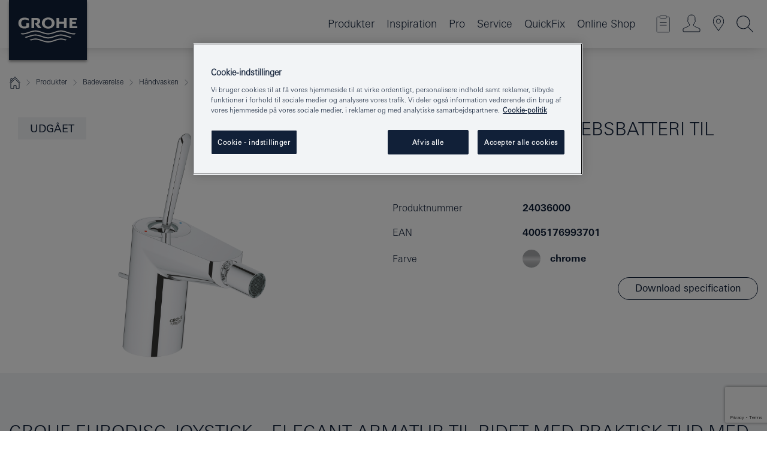

--- FILE ---
content_type: text/html;charset=UTF-8
request_url: https://www.grohe.dk/da_dk/eurodisc-joy-etgrebsbatteri-til-bidet-dn-15-s-size-24036000.html
body_size: 29768
content:
<!DOCTYPE html>

<!--[if IE 8]><html class="no-js ie ie8 lt-ie9" dir="ltr" lang="da-DK"><![endif]-->
<!--[if IE 9]><html class="no-js ie ie9" dir="ltr" lang="da-DK"><![endif]-->
<!--[if IEMobile]><html class="no-js ie ie-mobile" dir="ltr" lang="da-DK"><![endif]-->
<!--[if gt IE 8 | !IE]><!--><html class="no-js" dir="ltr" lang="da-DK"> <!--<![endif]-->



<!-- last generation 23.01.2026 at 10:55:07 | content-ID: 2531184 | structure-ID: 2531187 | ref-Name: productdeatilspage -->
<head>
<script>
// Define dataLayer and the gtag function.
window.dataLayer = window.dataLayer || [];
function gtag(){dataLayer.push(arguments);}
// Default ad_storage to 'denied'.
gtag('consent', 'default', {
ad_storage: "denied",
analytics_storage: "denied",
functionality_storage: "denied",
personalization_storage: "denied",
security_storage: "denied",
ad_user_data: "denied",
ad_personalization: "denied",
wait_for_update: 500
});
</script>
<script src="https://cdn.cookielaw.org/consent/8e6ffccc-3509-422c-8087-235853a2a9df/OtAutoBlock.js" type="text/javascript"></script>
<script charset="UTF-8" data-document-language="true" data-domain-script="8e6ffccc-3509-422c-8087-235853a2a9df" src="https://cdn.cookielaw.org/scripttemplates/otSDKStub.js" type="text/javascript"></script>
<script type="text/javascript">
function OptanonWrapper() {
if (document.cookie.includes('OptanonAlertBoxClosed')) {
document.dispatchEvent( new CustomEvent('consents-ready', { 'detail': { consent: false } }));
}
}
</script>
<script type="text/javascript">
window.LANG_DATA = '/da_dk/_technical/defaulttexts/index.json';
window.mobileApp = false;
window.CONFIG = {
imageBasePath: 'https://fe.grohe.com/release/0.85.0/b2x',
disable_productComparison: true,
disable_notepadLoggedIn: false,
showPrices: true,
groheChannel: 'B2C',
disable_notepadAvailabilityRequest: false,
isGlobalSearch: false,
loginUrl: '/login-idp.jsp?wrong_login_url=/da_dk/administration/login/&partial_registration_url=/da_dk/administration/registrering/account-partiel-registrering-smart.html&login_ok_url=https%3A//www.grohe.dk/da_dk/_technical/webapp_properties/product-details-page.html',
staticSuggestionLinks : {
spareparts: '/da_dk/find-produkt.html',
brochures: '/da_dk/tjenester-til-dig/brochurer.html',
showrooms: '/da_dk/hvor-kan-du-se-og-fole/find-en-grohe-partner.html'
},
targetGroupsMapping: {planner: 'pro', pro: 'pro', daa: 'pro', designer: 'pro', showroom: 'pro', end: 'end', inst: 'pro', architect: 'pro', aap: 'pro', projects: 'pro'},
showDiyProducts: true,
historicalProducts: true,
productFallbackImage:'//cdn.cloud.grohe.com/Web/4_3/ZZH_IKONEC011_001_01_4_3/4_3/1280/ZZH_IKONEC011_001_01_4_3_4_3.jpg',
allowAnonNotepad: false,
filterIcons: {
A613_04: {
src: '/media/datasources/filter_icons/c2c/c2c_platinum_bw_logo.png',
tooltip: ''
},
A613_01: {
src: '/media/datasources/filter_icons/c2c/c2c_bronze_bw_logo.png',
tooltip: ''
},
A613_02: {
src: '/media/datasources/filter_icons/c2c/c2c_silver_bw_logo.png',
tooltip: ''
},
sustainable: {
src: '/media/datasources/filter_icons/sustainability/grohe_climate-care_logo.png',
tooltip: '<p >Med en bæredygtig effekt. Læs mere på <a href="http://green.grohe.com/" target="_blank" title="green.grohe.com" class=" " >green.grohe.com</a>.</p>'
},
A613_03: {
src: '/media/datasources/filter_icons/c2c/c2c_gold_bw_logo.png',
tooltip: '<p >Cradle to Cradle Certified® - GOLD</p>'
}
},
iconsForContent: [
'A613_04',
'A613_01',
'A613_02',
'A613_03'
],
portfolioBadges: {
quickfix :
{
sapValue : 'L3013_1',
backgroundColor: '#E1F8FF',
label: 'GROHE QuickFix'
},
spa :
{
sapValue : 'A611_03',
backgroundColor: '#EBE2D6',
label: 'GROHE SPA'
},
}
}
</script>
<script>
window.ENDPOINTS = {
'B2X_PROJECT_REFERENCES': '/da_dk/_technical/project_config/project_references.json',
'B2X_PRODUCTS': 'https://api.sapcx.grohe.com/rest/v2/solr/master_da_DK_Product/select',
'B2X_PRODUCTS_SKU': 'https://api.sapcx.grohe.com/rest/v2/solr/master_da_DK_Product/suggestB2C',
'B2X_ACCOUNT_PASSWORD':'/myaccount/user/password',
'B2X_SMARTSHOP':'/smartshop/order/submit',
'GROHE_APPLICATION':'https://application.grohe.com',
'B2X_USER_INFO':'/myaccount/user/info',
'B2X_SMARTSHOP':'/smartshop/order/submit',
'B2X_MY_ACCOUNT_PRODUCT':'/myaccount/product/',
'B2X_PRODUCT':'/notepad/v1',
'B2X_SMART_INFO':'/website/smart-info',
'B2X_PREFERENCE_CENTER':'https://application.grohe.com/gateway/preference-center-send/',
'GROHE_SPECIFICATION':'https://specification.grohe.com',
'B2X_SMARTSHOP_SKU':'/website/sku/',
'B2X_PAGELIKES':'/website/pagelikes/',
'B2X_PREFERENCE_CENTER_CHANGE':'https://application.grohe.com/gateway/preference-center-change-send/',
'B2X_CERAMICS_LANDINGPAGES':'/_technical/landingpages.json',
'B2X_MY_ACCOUNT_PRODUCT_COMPARISON':'/myaccount/comparison/',
'B2X_MY_ACCOUNT_PRODUCT_SERIAL_VALIDATION':'/website/forms/serialnumber-check/',
'B2X_ORDER_TRACKING':'/website/new-ordertracking',
'B2X_ORDER_TRACKING_TOGGLE_NOTIFICATIONS':'/myaccount/user/update/emailnotifications/',
'B2X_SALESFORCE_PREFERENCE_CENTER':'/website/webforms/marketing-cloud/',
'B2X_ACCOUNT_REGISTRATION_ACCESS_TOKEN':'/myaccount/user/access-token',
'B2X_ACCOUNT_REFRESH_ACCESS_TOKEN':'/website/jwtoken/refresh-token',
'B2X_MY_ACCOUNT_PRODUCT_REGISTRATION':'/website/forms/product-registration',
'B2X_GATED_PREFERENCE_CENTER':'https://application.grohe.com/gateway/preference-center-send-v2/',
'B2X_MY_ACCOUNT_FILE_UPLOAD':'http://account/fileupload.php',
'B2X_EXPORT':'/notepad/v1',
'B2X_MY_ACCOUNT_ORDER_STATE':'/notepad/v1',
'B2X_SMART_UPI_HISTORY':'/website/account/history/upi',
'B2X_WEBSITE':'/solr/website_b2x/select',
'B2X_INVOICE_REGISTRATION':'/website/account/invoices/upload',
'B2X_NOTEPAD':'/notepad/v1',
'B2X_SMARTSHOP_UPI':'/website/upi/',
'B2X_AVAILABILITY':'/notepad/v1',
'B2X_ACCOUNT':'https://idp2-apigw.cloud.grohe.com/v1/web/users',
'B2X_ACCOUNT_UPDATE':'/myaccount/user/update',
'B2X_SMART_CHARGE':'/smartshop/creditcard/recharge',
'B2X_INVOICE_UPLOAD_HISTORY':'/website/account/history/invoices'
};
</script>
<script>
(function (sCDN, sCDNProject, sCDNWorkspace, sCDNVers) {
if (
window.localStorage !== null &&
typeof window.localStorage === "object" &&
typeof window.localStorage.getItem === "function" &&
window.sessionStorage !== null &&
typeof window.sessionStorage === "object" &&
typeof window.sessionStorage.getItem === "function"
) {
sCDNVers =
window.sessionStorage.getItem("jts_preview_version") ||
window.localStorage.getItem("jts_preview_version") ||
sCDNVers;
}
window.jentis = window.jentis || {};
window.jentis.config = window.jentis.config || {};
window.jentis.config.frontend = window.jentis.config.frontend || {};
window.jentis.config.frontend.cdnhost =
sCDN + "/get/" + sCDNWorkspace + "/web/" + sCDNVers + "/";
window.jentis.config.frontend.vers = sCDNVers;
window.jentis.config.frontend.env = sCDNWorkspace;
window.jentis.config.frontend.project = sCDNProject;
window._jts = window._jts || [];
var f = document.getElementsByTagName("script")[0];
var j = document.createElement("script");
j.async = true;
j.src = window.jentis.config.frontend.cdnhost + "j04aq7.js";
f.parentNode.insertBefore(j, f);
})("https://r97r20.grohe.dk","grohe-dk","live", "_");
_jts.push({ track: "pageview" });
_jts.push({ track: "submit" });
</script>
<title>Eurodisc Joy Etgrebsbatteri til bidet, DN 15 S-Size | GROHE</title> <meta name="title" content="Eurodisc Joy Etgrebsbatteri til bidet, DN 15 S-Size" />   <meta content="noindex" name="robots" />  <meta charset="UTF-8" /> <meta content="telephone=no" name="format-detection" /> <meta content="width=device-width, initial-scale=1.0, minimum-scale=1.0, maximum-scale=1.0, user-scalable=no" name="viewport" /> <meta content="da_dk" name="locale" /> <meta content="da_dk" name="locales" /> <meta content="grohe_global" name="client" /> <meta content="b2x" name="pagescope" /> <meta content="https://fe.grohe.com/release/0.85.0/b2x" name="application-name" /> <meta content="https://fe.grohe.com/release/0.85.0/b2x/browserconfig.xml" name="msapplication-config" /> <meta content="#112038" name="msapplication-TileColor" /> <meta content="https://fe.grohe.com/release/0.85.0/b2x/mstile-144x144.png" name="msapplication-TileImage" /> <meta content="https://fe.grohe.com/release/0.85.0/b2x/mstile-70x70.png" name="msapplication-square70x70logo" /> <meta content="https://fe.grohe.com/release/0.85.0/b2x/mstile-150x150.png" name="msapplication-square150x150logo" /> <meta content="https://fe.grohe.com/release/0.85.0/b2x/mstile-310x150.png" name="msapplication-wide310x150logo" /> <meta content="https://fe.grohe.com/release/0.85.0/b2x/mstile-310x310.png" name="msapplication-square310x310logo" /> <meta content="IE=Edge" http-equiv="X-UA-Compatible" /> <meta content="productdeatilspage" name="siteUID_es" /> <meta content="none" name="videoType_s" />
<link href="https://fe.grohe.com/release/0.85.0/b2x/favicon.ico" rel="icon" type="image/ico" />
<link href="https://fe.grohe.com/release/0.85.0/b2x/favicon.ico" rel="shortcut icon" type="image/x-icon" />
<link href="https://fe.grohe.com/release/0.85.0/b2x/favicon.ico" rel="icon" sizes="16x16 32x32 48x48" type="image/vnd.microsoft.icon" />
<link href="https://fe.grohe.com/release/0.85.0/b2x/favicon-16x16.png" rel="icon" sizes="16x16" type="image/png" />
<link href="https://fe.grohe.com/release/0.85.0/b2x/favicon-32x32.png" rel="icon" sizes="32x32" type="image/png" />
<link href="https://fe.grohe.com/release/0.85.0/b2x/favicon-48x48.png" rel="icon" sizes="48x48" type="image/png" />
<link href="https://fe.grohe.com/release/0.85.0/b2x/apple-touch-icon-76x76.png" rel="apple-touch-icon" sizes="76x76" />
<link href="https://fe.grohe.com/release/0.85.0/b2x/apple-touch-icon-120x120.png" rel="apple-touch-icon" sizes="120x120" />
<link href="https://fe.grohe.com/release/0.85.0/b2x/apple-touch-icon-152x152.png" rel="apple-touch-icon" sizes="152x152" />
<link href="https://fe.grohe.com/release/0.85.0/b2x/apple-touch-icon-180x180.png" rel="apple-touch-icon" sizes="180x180" />
<link rel="canonical" href="https://www.grohe.dk/da_dk/eurodisc-joy-etgrebsbatteri-til-bidet-dn-15-s-size-24036000.html" />
<link href="https://fe.grohe.com/release/0.85.0/b2x/css/bootstrap.css?created=20210226105738" media="all" rel="stylesheet" />
<link href="https://fe.grohe.com/release/0.85.0/b2x/css/main.css?created=20210226105738" media="all" rel="stylesheet" />
<script type="text/javascript"> var searchHeaderConfig = { "productSettings" : { "preferredResults": { "code": [ ] }, "preselection": { "filter": [] } }, "contentSettings": { } }; </script>
</head>




<body class="b2x-navigation pdp-ncs">
<!-- noindex -->
<script type="text/javascript">
// read cookie (DEXT-1212)
function getCookie(name) {
const nameEQ = name + "=";
const cookies = document.cookie.split(';');
for (let i = 0; i < cookies.length; i++) {
let cookie = cookies[i];
while (cookie.charAt(0) === ' ') {
cookie = cookie.substring(1, cookie.length);
}
if (cookie.indexOf(nameEQ) === 0) {
return cookie.substring(nameEQ.length, cookie.length);
}
}
return null;
}
</script>
<script type="text/javascript">
// <![CDATA[
var dataLayer = dataLayer || [];
// check if cookie is available
var hashedEmail = getCookie('hashed_email');
if (hashedEmail) {
dataLayer.push({
'hashedUserData': {
'sha256': {
'email': hashedEmail
}
}
});
}
dataLayer.push({
'pageName':'/eurodisc-joy-etgrebsbatteri-til-bidet-dn-15-s-size-24036000',
'pageTitle':'Etgrebsbatteri til bidet, DN 15 S-Size',
'pageId':'2531187',
'pageSystemPath':'grohe_global/_technical_1/webapp_properties',
'pageCreated':'2019-02-27',
'pageLastEdit':'2026-01-23',
'pageCountry':'dk',
'pageLanguage':'da',
'internal':'false',
'pagePool':'europe',
'pageArea':'portal',
'pageScope':'b2x',
'pageCategory':'product detail page',
});
// ]]>
</script>
<!-- Google Tag Manager -->
<noscript><iframe height="0" src="//www.googletagmanager.com/ns.html?id=GTM-PGZM7P" style="display:none;visibility:hidden" width="0"></iframe></noscript>
<script>
// <![CDATA[
(function(w,d,s,l,i){w[l]=w[l]||[];w[l].push({'gtm.start':
new Date().getTime(),event:'gtm.js'});var f=d.getElementsByTagName(s)[0],
j=d.createElement(s),dl=l!='dataLayer'?'&l='+l:'';j.async=true;j.setAttribute('class','optanon-category-C0001');j.src=
'//www.googletagmanager.com/gtm.js?id='+i+dl;f.parentNode.insertBefore(j,f);
})(window,document,'script','dataLayer','GTM-PGZM7P');
// ]]>
</script>
<!-- End Google Tag Manager -->
<div class="vuejs-container" id="vuejs-dev-container">
<div class="ie-flex-wrapper">
<div class="page-wrap">
<div class="vuejs-container" id="vuejs-header-container">
	<header class="header--fixed header header--bordertop sticky-top header--shadow header--bgColorFlyoutMobileSecondary header--bgColorFlyoutDesktopSecondary header--colorFlyoutMobileLight header--colorFlyoutDesktopLight" v-scrollbar-width-detection="">
		<div class="container">
			<nav class="navbar-light  navbar navbar-expand-xl" itemscope="" itemtype="http://schema.org/Organization">
					<a class="navbar-brand" href="/da_dk/" itemprop="url" title="GROHE, Pure Freude an Wasser">
<svg height="100" version="1.1" viewBox="0, 0, 130, 100" width="130" x="0" xmlns="http://www.w3.org/2000/svg" xmlns:xlink="http://www.w3.org/1999/xlink" y="0">
  <g id="Ebene_1">
    <path d="M0,0 L130,0 L130,100 L0,100 L0,0 z" fill="#112038"></path>
    <path d="M59.615,38.504 C59.614,42.055 62.032,44.546 65.48,44.546 C68.93,44.546 71.346,42.057 71.346,38.505 C71.346,34.943 68.937,32.459 65.48,32.459 C62.024,32.459 59.615,34.942 59.615,38.504 z M54.872,38.504 C54.872,33.132 59.351,29.205 65.48,29.205 C71.61,29.205 76.091,33.132 76.091,38.504 C76.091,43.861 71.601,47.795 65.48,47.795 C59.361,47.795 54.872,43.862 54.872,38.504 z M101.056,29.875 L101.056,47.124 L114,47.124 L114,43.744 L105.549,43.744 L105.549,39.645 L111.762,39.645 L111.762,36.396 L105.549,36.396 L105.549,33.254 L113.015,33.254 L113.015,29.875 L101.056,29.875 z M79.299,29.875 L79.299,47.124 L83.798,47.124 L83.798,39.75 L91.75,39.75 L91.75,47.124 L96.251,47.124 L96.251,29.875 L91.75,29.875 L91.75,36.252 L83.798,36.252 L83.798,29.875 L79.299,29.875 z M37.413,29.875 L37.413,47.124 L41.915,47.124 L41.915,33.129 L43.855,33.129 C46.4,33.129 47.54,33.942 47.54,35.751 C47.54,37.599 46.265,38.655 44.025,38.655 L43.036,38.629 L42.53,38.629 L48.784,47.124 L54.537,47.124 L48.803,40.188 C50.932,39.227 52.067,37.522 52.067,35.28 C52.067,31.626 49.7,29.875 44.761,29.875 L37.413,29.875 z M29.048,38.463 L29.048,43.635 C27.867,44.129 26.688,44.376 25.513,44.376 C22.484,44.376 20.354,42.037 20.354,38.708 C20.354,35.121 22.899,32.621 26.552,32.621 C28.594,32.621 30.616,33.191 33.069,34.455 L33.069,31.017 C29.936,29.736 28.39,29.371 26.074,29.371 C19.679,29.371 15.594,32.989 15.594,38.654 C15.594,44.043 19.558,47.627 25.517,47.627 C28.174,47.627 31.325,46.772 33.621,45.431 L33.621,38.463 L29.048,38.463 z M96.501,66.368 L96.068,66.211 L94.887,65.816 C91.46,64.783 88.718,64.267 86.624,64.267 C84.871,64.267 81.902,64.772 79.548,65.469 L78.373,65.816 C77.777,66.013 77.378,66.143 77.185,66.211 L76.004,66.618 L74.831,67.016 L73.649,67.418 C70.062,68.579 67.509,69.097 65.387,69.097 C63.559,69.097 60.849,68.597 58.304,67.791 L57.122,67.418 L55.943,67.016 L54.766,66.618 L53.585,66.211 L52.399,65.816 C48.977,64.783 46.228,64.267 44.146,64.267 C42.38,64.269 39.416,64.77 37.059,65.469 L35.885,65.816 C35.047,66.086 34.875,66.147 34.27,66.368 L36.645,67.6 L37.178,67.439 C39.947,66.583 42.331,66.137 44.151,66.137 C45.682,66.137 48.074,66.527 50.042,67.095 L51.224,67.439 L52.399,67.819 L53.585,68.211 L54.766,68.619 L55.943,69.018 L57.122,69.412 C60.668,70.5 63.278,71.001 65.388,71 C67.199,70.999 69.966,70.517 72.468,69.767 L73.649,69.412 L74.831,69.018 L76.004,68.619 L77.185,68.211 L78.373,67.819 L79.548,67.439 C82.561,66.544 84.782,66.137 86.628,66.138 C88.447,66.138 90.828,66.584 93.595,67.439 L94.127,67.6 L96.501,66.368 z M104.198,61.892 L97.321,59.781 C94.229,58.831 93.033,58.497 91.384,58.133 C89.639,57.747 87.89,57.525 86.625,57.525 C84.63,57.525 80.826,58.235 78.373,59.065 L73.649,60.666 C70.452,61.749 67.509,62.346 65.362,62.346 C63.203,62.346 60.289,61.755 57.076,60.666 L52.352,59.065 C49.906,58.236 46.087,57.525 44.09,57.525 C42.832,57.525 41.067,57.75 39.335,58.133 C37.705,58.495 36.413,58.853 33.397,59.781 L26.528,61.892 C27.262,62.56 27.458,62.714 28.28,63.271 L32.098,62.109 L35.253,61.178 L36.52,60.803 C39.877,59.813 42.154,59.388 44.094,59.388 C45.857,59.388 49.045,59.971 51.17,60.686 L57.076,62.667 C59.842,63.594 63.267,64.248 65.363,64.248 C67.451,64.248 70.907,63.59 73.649,62.667 L79.548,60.686 C81.665,59.975 84.872,59.386 86.628,59.388 C88.575,59.388 90.832,59.81 94.198,60.803 L95.465,61.178 L98.621,62.109 L102.446,63.271 C103.264,62.71 103.459,62.557 104.198,61.892 z M111.243,55.247 L111.047,55.575 C110.607,56.31 110.407,56.583 109.748,57.365 C108.911,57.479 108.576,57.504 107.913,57.504 C105.809,57.504 102.364,56.844 99.611,55.916 L94.887,54.32 C91.678,53.24 88.747,52.643 86.628,52.641 C84.843,52.641 81.715,53.215 79.548,53.941 L73.649,55.916 C70.868,56.846 67.455,57.504 65.388,57.504 C63.323,57.504 59.907,56.847 57.122,55.916 L51.224,53.941 C49.056,53.215 45.933,52.641 44.146,52.641 C42.03,52.641 39.091,53.24 35.885,54.32 L31.161,55.916 C28.406,56.844 24.963,57.504 22.854,57.504 C22.191,57.504 21.859,57.479 21.031,57.365 C20.418,56.66 20.178,56.332 19.724,55.575 L19.529,55.247 C21.128,55.507 22.022,55.601 22.899,55.601 C25.001,55.601 28.008,54.989 31.161,53.922 L35.885,52.32 C38.381,51.474 42.108,50.778 44.146,50.777 C46.174,50.777 49.904,51.476 52.399,52.32 L57.122,53.922 C60.274,54.989 63.284,55.601 65.387,55.601 C67.488,55.601 70.498,54.989 73.649,53.922 L78.373,52.32 C80.865,51.476 84.597,50.777 86.622,50.777 C88.665,50.777 92.385,51.474 94.887,52.32 L99.611,53.922 C102.763,54.989 105.77,55.601 107.872,55.601 C108.749,55.601 109.643,55.507 111.243,55.247 z" fill="#FFFFFE"></path>
  </g>
</svg>
					</a>
				<div class="header__iconwrapper">
			        <a aria-controls="navigationMenuContent" aria-expanded="false" aria-label="Toggle navigation" class="navbar-toggler" data-target="#navigationMenuContent" data-toggle="collapse">
			          <span class="navbar-toggler-icon" v-sidebar-nav-toggler=""></span>
			        </a>				
				</div>
				<a class="d-none d-lg-none nav-mobile-header__closer icon_close_secondary" v-nav-icons-flyout-toggler=""></a>
				<div class="row collapse navbar-collapse" id="navigationMenuContent">
<ul class="container navbar-nav navnode navnode--main">
<li class="nav-item">
<a aria-expanded="false" aria-haspopup="true" class="nav-link level1 hasNextLevel nav-link--noFocus nav-link--light nav-link--layerarrow nav-link--primarynav" href="javascript:void(0);" id="flyout-888347" role="button" v-next-level-nav-toggler="" v-sidebar-nav-toggler="">
Produkter
</a>


</li>
<li class="nav-item">
<a class="nav-link nav-link--noFocus nav-link--light nav-link--layerarrow nav-link--primarynav" href="/da_dk/inspirations/inspirations.html">Inspiration</a>
</li>
<li class="nav-item">
<a aria-expanded="false" aria-haspopup="true" class="nav-link level1 hasNextLevel nav-link--noFocus nav-link--light nav-link--layerarrow nav-link--primarynav" href="javascript:void(0);" id="flyout-884450" role="button" v-next-level-nav-toggler="" v-sidebar-nav-toggler="">
Pro
</a>


</li>
<li class="nav-item">
<a aria-expanded="false" aria-haspopup="true" class="nav-link level1 hasNextLevel nav-link--noFocus nav-link--light nav-link--layerarrow nav-link--primarynav" href="javascript:void(0);" id="flyout-884467" role="button" v-next-level-nav-toggler="" v-sidebar-nav-toggler="">
Service
</a>


</li>
<li class="nav-item">
<a class="nav-link nav-link--noFocus nav-link--light nav-link--layerarrow nav-link--primarynav" href="https://www.quickfix-grohe.com/da-dk/">QuickFix</a>
</li>
<li class="nav-item">
<a class="nav-link nav-link--noFocus nav-link--light nav-link--layerarrow nav-link--primarynav" href="https://shop.grohe.dk/">Online Shop</a>
</li>
</ul>
				</div>
				<ul class="navbar-nav navnode navnode--icons" v-nav-icons-scroll-handler="">
						<li class="nav-item nav-item--flyout nav-item--icon">
		<notepad-navigation href="/da_dk/notepad/" title="Notesblok"></notepad-navigation>
    </li>
	<li class="nav-item nav-item--flyout nav-item--icon">
		<a aria-expanded="false" aria-haspopup="true" class="nav-link nav-link--noFocus nav-link--light nav-link--layerarrow nav-link--primarynav flyout-toggle" href="#" id="flyout-login" role="button" title="" v-nav-icons-flyout-toggler="">			
							
					
	        							

				<div class="flyout-icon flyout-icon--login"></div>
	        			

		</a>
				<div aria-labelledby="flyout-login" class="flyout" v-add-class-if-logged-in="'flyout--withFullWidthCategory'">
		      	<div class="flyout__background flyout__background--plain ">
					<a class="flyout__closer" v-nav-primary-closer=""></a>
				</div>
				<div class="row navbar-nav navnode navnode--secondary ">   
					<div class="navnode__wrapper navnode__wrapper--columnCategories">
						<ul class="container navnode__container navnode__container--login">
							<li class="nav-item nav-item--secondarynav col-12 nav-item--flyout flyout-category">								
											
		
						    								

							        <div class="flyout__headline text-uppercase">
								        <strong>Login</strong>
									</div>
									<div class="text-white mb-3"><span>
								        Log ind og få adgang til alle funktioner. Når du er logget ind, kan du f.eks. oprette specifikationer, spore dine ordrer, se tilgængelighed på produkter, få overblik over dine SMART-medlemsfordele og meget mere.
									</span></div>
										<a class="btn btn-primary btn--flyoutLogin" href="/login-idp.jsp?wrong_login_url=/da_dk/administration/login/&amp;partial_registration_url=/da_dk/administration/registrering/account-partiel-registrering-smart.html&amp;login_ok_url=http://www.grohe.dk/da_dk/">Login </a>
										 <a class=" link link d-block mb-2 scroll-link" href="/da_dk/administration/registrering/account-registrering-non-smart.html#null" title="Ikke registreret endnu?"> Ikke registreret endnu?</a>
											
		
							</li>
						</ul>
					</div>						
														
				</div>
			</div>
		</li>
					

    <li class="nav-item nav-item--flyout nav-item--icon">
		<a class="nav-link nav-link--noFocus nav-link--light nav-link--primarynav nav-link--locator" href="/da_dk/hvor-kan-du-se-og-fole/find-en-grohe-partner.html" title="Showroom Locator">
			<span class="showroom-locator-icon"></span>
		</a>
	</li>
	<li class="nav-item nav-item--flyout nav-item--icon">
		<a aria-expanded="false" aria-haspopup="true" class="nav-link nav-link--noFocus nav-link--light nav-link--layerarrow nav-link--primarynav flyout-toggle" href="#" id="flyout-search" role="button" title="Åben: Søg" v-nav-icons-flyout-toggler="">
			<div class="flyout-icon flyout-icon--search"></div>
		</a>
		<div aria-labelledby="flyout-search" class="flyout">
			<div class="flyout__background flyout__background--plain ">
				<a class="flyout__closer" v-nav-primary-closer=""></a>
			</div>
			<div class="row navbar-nav navnode navnode--secondary navnode--fullHeight ">
				<ul class="container navnode__container navnode__container--search">
					<li class="nav-item nav-item--secondarynav nav-item--noborder">
						<div class="nav-search-item container justify-content-center">
							<div class="nav-search-item__inner col-12 col-lg-8">
								<b2x-search-header :dal-search-enabled="false" search-base-url="/da_dk/produktsogning-2.html">
                              </b2x-search-header>
							</div>
						</div>
					</li>
				</ul>
			</div>
		</div>
    </li>

				</ul>
			</nav>
		</div>
	</header>
<aside class="navigation-sidebar navigation-sidebar--hidden">
<a class="navbar-brand" href="/da_dk/" itemprop="url" title="GROHE, Pure Freude an Wasser">
<svg height="100" version="1.1" viewBox="0, 0, 130, 100" width="130" x="0" xmlns="http://www.w3.org/2000/svg" xmlns:xlink="http://www.w3.org/1999/xlink" y="0">
<g id="Ebene_1">
<path d="M0,0 L130,0 L130,100 L0,100 L0,0 z" fill="#112038"></path>
<path d="M59.615,38.504 C59.614,42.055 62.032,44.546 65.48,44.546 C68.93,44.546 71.346,42.057 71.346,38.505 C71.346,34.943 68.937,32.459 65.48,32.459 C62.024,32.459 59.615,34.942 59.615,38.504 z M54.872,38.504 C54.872,33.132 59.351,29.205 65.48,29.205 C71.61,29.205 76.091,33.132 76.091,38.504 C76.091,43.861 71.601,47.795 65.48,47.795 C59.361,47.795 54.872,43.862 54.872,38.504 z M101.056,29.875 L101.056,47.124 L114,47.124 L114,43.744 L105.549,43.744 L105.549,39.645 L111.762,39.645 L111.762,36.396 L105.549,36.396 L105.549,33.254 L113.015,33.254 L113.015,29.875 L101.056,29.875 z M79.299,29.875 L79.299,47.124 L83.798,47.124 L83.798,39.75 L91.75,39.75 L91.75,47.124 L96.251,47.124 L96.251,29.875 L91.75,29.875 L91.75,36.252 L83.798,36.252 L83.798,29.875 L79.299,29.875 z M37.413,29.875 L37.413,47.124 L41.915,47.124 L41.915,33.129 L43.855,33.129 C46.4,33.129 47.54,33.942 47.54,35.751 C47.54,37.599 46.265,38.655 44.025,38.655 L43.036,38.629 L42.53,38.629 L48.784,47.124 L54.537,47.124 L48.803,40.188 C50.932,39.227 52.067,37.522 52.067,35.28 C52.067,31.626 49.7,29.875 44.761,29.875 L37.413,29.875 z M29.048,38.463 L29.048,43.635 C27.867,44.129 26.688,44.376 25.513,44.376 C22.484,44.376 20.354,42.037 20.354,38.708 C20.354,35.121 22.899,32.621 26.552,32.621 C28.594,32.621 30.616,33.191 33.069,34.455 L33.069,31.017 C29.936,29.736 28.39,29.371 26.074,29.371 C19.679,29.371 15.594,32.989 15.594,38.654 C15.594,44.043 19.558,47.627 25.517,47.627 C28.174,47.627 31.325,46.772 33.621,45.431 L33.621,38.463 L29.048,38.463 z M96.501,66.368 L96.068,66.211 L94.887,65.816 C91.46,64.783 88.718,64.267 86.624,64.267 C84.871,64.267 81.902,64.772 79.548,65.469 L78.373,65.816 C77.777,66.013 77.378,66.143 77.185,66.211 L76.004,66.618 L74.831,67.016 L73.649,67.418 C70.062,68.579 67.509,69.097 65.387,69.097 C63.559,69.097 60.849,68.597 58.304,67.791 L57.122,67.418 L55.943,67.016 L54.766,66.618 L53.585,66.211 L52.399,65.816 C48.977,64.783 46.228,64.267 44.146,64.267 C42.38,64.269 39.416,64.77 37.059,65.469 L35.885,65.816 C35.047,66.086 34.875,66.147 34.27,66.368 L36.645,67.6 L37.178,67.439 C39.947,66.583 42.331,66.137 44.151,66.137 C45.682,66.137 48.074,66.527 50.042,67.095 L51.224,67.439 L52.399,67.819 L53.585,68.211 L54.766,68.619 L55.943,69.018 L57.122,69.412 C60.668,70.5 63.278,71.001 65.388,71 C67.199,70.999 69.966,70.517 72.468,69.767 L73.649,69.412 L74.831,69.018 L76.004,68.619 L77.185,68.211 L78.373,67.819 L79.548,67.439 C82.561,66.544 84.782,66.137 86.628,66.138 C88.447,66.138 90.828,66.584 93.595,67.439 L94.127,67.6 L96.501,66.368 z M104.198,61.892 L97.321,59.781 C94.229,58.831 93.033,58.497 91.384,58.133 C89.639,57.747 87.89,57.525 86.625,57.525 C84.63,57.525 80.826,58.235 78.373,59.065 L73.649,60.666 C70.452,61.749 67.509,62.346 65.362,62.346 C63.203,62.346 60.289,61.755 57.076,60.666 L52.352,59.065 C49.906,58.236 46.087,57.525 44.09,57.525 C42.832,57.525 41.067,57.75 39.335,58.133 C37.705,58.495 36.413,58.853 33.397,59.781 L26.528,61.892 C27.262,62.56 27.458,62.714 28.28,63.271 L32.098,62.109 L35.253,61.178 L36.52,60.803 C39.877,59.813 42.154,59.388 44.094,59.388 C45.857,59.388 49.045,59.971 51.17,60.686 L57.076,62.667 C59.842,63.594 63.267,64.248 65.363,64.248 C67.451,64.248 70.907,63.59 73.649,62.667 L79.548,60.686 C81.665,59.975 84.872,59.386 86.628,59.388 C88.575,59.388 90.832,59.81 94.198,60.803 L95.465,61.178 L98.621,62.109 L102.446,63.271 C103.264,62.71 103.459,62.557 104.198,61.892 z M111.243,55.247 L111.047,55.575 C110.607,56.31 110.407,56.583 109.748,57.365 C108.911,57.479 108.576,57.504 107.913,57.504 C105.809,57.504 102.364,56.844 99.611,55.916 L94.887,54.32 C91.678,53.24 88.747,52.643 86.628,52.641 C84.843,52.641 81.715,53.215 79.548,53.941 L73.649,55.916 C70.868,56.846 67.455,57.504 65.388,57.504 C63.323,57.504 59.907,56.847 57.122,55.916 L51.224,53.941 C49.056,53.215 45.933,52.641 44.146,52.641 C42.03,52.641 39.091,53.24 35.885,54.32 L31.161,55.916 C28.406,56.844 24.963,57.504 22.854,57.504 C22.191,57.504 21.859,57.479 21.031,57.365 C20.418,56.66 20.178,56.332 19.724,55.575 L19.529,55.247 C21.128,55.507 22.022,55.601 22.899,55.601 C25.001,55.601 28.008,54.989 31.161,53.922 L35.885,52.32 C38.381,51.474 42.108,50.778 44.146,50.777 C46.174,50.777 49.904,51.476 52.399,52.32 L57.122,53.922 C60.274,54.989 63.284,55.601 65.387,55.601 C67.488,55.601 70.498,54.989 73.649,53.922 L78.373,52.32 C80.865,51.476 84.597,50.777 86.622,50.777 C88.665,50.777 92.385,51.474 94.887,52.32 L99.611,53.922 C102.763,54.989 105.77,55.601 107.872,55.601 C108.749,55.601 109.643,55.507 111.243,55.247 z" fill="#FFFFFE"></path>
</g>
</svg>
</a>
<a class="navigation-sidebar__close-btn" href="#" target="_self" v-sidebar-nav-toggler="">
<span class="icon icon_close_primary"></span>
</a>
<nav class="nav-container nav-container--level1">
<ul class="navigation navigation">
<li class="nav-item">
<a aria-expanded="false" aria-haspopup="true" class="nav-link next-level-toggle nav-link--noFocus nav-link--light" href="javascript:void(0);" id="flyout-888347" role="button" v-next-level-nav-toggler="">
Produkter
</a>
<nav class="nav-container nav-container--level2 hidden">
<a class="nav-link link-back level2" href="javascript:void(0)" v-nav-back-button="">Produkter</a>
<ul class="navigation navigation--level2">
<li class="nav-item">
<a aria-expanded="false" aria-haspopup="true" class="nav-link level2 nav-link--noFocus nav-link--light next-level-toggle" href="javascript:void(0);" id="flyout-888347" role="button" v-next-level-nav-toggler="">
Badeværelse
</a>
<nav class="nav-container nav-container--level3 hidden">
<a class="nav-link link-back level3" href="javascript:void(0)" v-nav-back-button="">Badeværelse</a>
<ul class="navigation navigation--level3">
<li class="nav-item">
<a aria-expanded="false" aria-haspopup="true" class="nav-link level3 nav-link--noFocus nav-link--light next-level-toggle" href="javascript:void(0);" id="flyout-1051427" role="button" v-next-level-nav-toggler="">
Keramik
</a>
<nav class="nav-container nav-container--level4 hidden">
<a class="nav-link link-back level4" href="javascript:void(0)" v-nav-back-button="">Keramik</a>
<ul class="navigation navigation--level4">
<li class="nav-item">
<a class="nav-link level4 nav-link--noFocus nav-link--light" href="/da_dk/badevaerelse/keramik/ceramics-overview.html">
Produktoversigt
</a>
</li>
<li class="nav-item">
<a class="nav-link level4 nav-link--noFocus nav-link--light" href="/da_dk/badevaerelse/keramik/start-round.html">
Start Round Keramik
</a>
</li>
<li class="nav-item">
<a class="nav-link level4 nav-link--noFocus nav-link--light" href="/da_dk/badevaerelse/keramik/bau-ceramics.html">
Bau Keramik
</a>
</li>
<li class="nav-item">
<a class="nav-link level4 nav-link--noFocus nav-link--light" href="/da_dk/badevaerelse/keramik/cube-ceramics.html">
Cube Keramik
</a>
</li>
<li class="nav-item">
<a class="nav-link level4 nav-link--noFocus nav-link--light" href="/da_dk/badevaerelse/keramik/euro-ceramics.html">
Euro Keramik
</a>
</li>
<li class="nav-item">
<a class="nav-link level4 nav-link--noFocus nav-link--light" href="/da_dk/for-your-bathroom/ceramics/essence/">
Essence Keramik
</a>
</li>
<li class="nav-item">
<a class="nav-link level4 nav-link--noFocus nav-link--light" href="/da_dk/badevaerelse/keramik/perfect-match.html">
Find dit perfekte match
</a>
</li>
</ul>
</nav>
</li>
<li class="nav-item">
<a aria-expanded="false" aria-haspopup="true" class="nav-link level3 nav-link--noFocus nav-link--light next-level-toggle" href="javascript:void(0);" id="flyout-888371" role="button" v-next-level-nav-toggler="">
Håndvasken
</a>
<nav class="nav-container nav-container--level4 hidden">
<a class="nav-link link-back level4" href="javascript:void(0)" v-nav-back-button="">Håndvasken</a>
<ul class="navigation navigation--level4">
<li class="nav-item">
<a class="nav-link level4 nav-link--noFocus nav-link--light" href="/da_dk/badevaerelse/armaturer-til-badevaerelset.html">
Alle produkter
</a>
</li>
<li class="nav-item">
<a class="nav-link level4 nav-link--noFocus nav-link--light" href="/da_dk/for-your-bathroom/collections/">
Vandhaner
</a>
</li>
<li class="nav-item">
<a class="nav-link level4 nav-link--noFocus nav-link--light" href="/da_dk/hygiejne/armatur-med-sensor.html">
Berøringsfrie vandhaner
</a>
</li>
<li class="nav-item">
<a class="nav-link level4 nav-link--noFocus nav-link--light" href="/da_dk/produkter/for-your-bathroom/for-wash-basins/bathroom-sinks/">
Håndvaske
</a>
</li>
</ul>
</nav>
</li>
<li class="nav-item">
<a aria-expanded="false" aria-haspopup="true" class="nav-link level3 nav-link--noFocus nav-link--light next-level-toggle" href="javascript:void(0);" id="flyout-887082" role="button" v-next-level-nav-toggler="">
Bruseren
</a>
<nav class="nav-container nav-container--level4 hidden">
<a class="nav-link link-back level4" href="javascript:void(0)" v-nav-back-button="">Bruseren</a>
<ul class="navigation navigation--level4">
<li class="nav-item">
<a class="nav-link level4 nav-link--noFocus nav-link--light" href="/da_dk/bruser.html">
Alle produkter
</a>
</li>
<li class="nav-item">
<a class="nav-link level4 nav-link--noFocus nav-link--light" href="https://www.grohe.dk/da_dk/for-your-bathroom/new-showers/complete-shower-portfolio.html">
Designlinjer
</a>
</li>
<li class="nav-item">
<a class="nav-link level4 nav-link--noFocus nav-link--light" href="/da_dk/for-your-bathroom/for-showers/indbyggede-l-sninger/">
Indbyggede brusere
</a>
</li>
<li class="nav-item">
<a class="nav-link level4 nav-link--noFocus nav-link--light" href="/da_dk/for-your-bathroom/for-showers/exposed-solutions/">
Vægmonterede brusere
</a>
</li>
<li class="nav-item">
<a class="nav-link level4 nav-link--noFocus nav-link--light" href="/da_dk/bruser/handbrusere-og-brusesaet.html">
Håndbrusere og brusesæt
</a>
</li>
<li class="nav-item">
<a class="nav-link level4 nav-link--noFocus nav-link--light" href="/da_dk/for-your-bathroom/for-showers/shower-thermostats/">
Brusearmaturer
</a>
</li>
<li class="nav-item">
<a class="nav-link level4 nav-link--noFocus nav-link--light" href="/da_dk/indbyggede-brusere-loesninger.html">
Indbyggede løsninger
</a>
</li>
<li class="nav-item">
<a class="nav-link level4 nav-link--noFocus nav-link--light" href="/da_dk/badevaerelse/brusesystem/purefoam/">
Purefoam and Kinuami
</a>
</li>
</ul>
</nav>
</li>
<li class="nav-item">
<a aria-expanded="false" aria-haspopup="true" class="nav-link level3 nav-link--noFocus nav-link--light next-level-toggle" href="javascript:void(0);" id="flyout-888333" role="button" v-next-level-nav-toggler="">
Badekarret
</a>
<nav class="nav-container nav-container--level4 hidden">
<a class="nav-link link-back level4" href="javascript:void(0)" v-nav-back-button="">Badekarret</a>
<ul class="navigation navigation--level4">
<li class="nav-item">
<a class="nav-link level4 nav-link--noFocus nav-link--light" href="/da_dk/til-dit-badevaerelse/til-badekar.html">
Alle produkter
</a>
</li>
<li class="nav-item">
<a class="nav-link level4 nav-link--noFocus nav-link--light" href="/da_dk/badevaerelse/badekar/armaturer/">
Kararmaturer
</a>
</li>
<li class="nav-item">
<a class="nav-link level4 nav-link--noFocus nav-link--light" href="/da_dk/for-your-bathroom/overview-thm-collections/">
Termostater
</a>
</li>
<li class="nav-item">
<a class="nav-link level4 nav-link--noFocus nav-link--light" href="/da_dk/produkter/for-your-bathroom/for-bath-tubs/bathtubs/">
Badekar
</a>
</li>
</ul>
</nav>
</li>
<li class="nav-item">
<a aria-expanded="false" aria-haspopup="true" class="nav-link level3 nav-link--noFocus nav-link--light next-level-toggle" href="javascript:void(0);" id="flyout-888378" role="button" v-next-level-nav-toggler="">
Toilettet
</a>
<nav class="nav-container nav-container--level4 hidden">
<a class="nav-link link-back level4" href="javascript:void(0)" v-nav-back-button="">Toilettet</a>
<ul class="navigation navigation--level4">
<li class="nav-item">
<a class="nav-link level4 nav-link--noFocus nav-link--light" href="/da_dk/badevaerelse/toilet-losninger.html">
Alle produkter
</a>
</li>
<li class="nav-item">
<a class="nav-link level4 nav-link--noFocus nav-link--light" href="/da_dk/for-your-bathroom/for-wc-urinal-bidet/design-series/">
Toiletter
</a>
</li>
<li class="nav-item">
<a class="nav-link level4 nav-link--noFocus nav-link--light" href="/da_dk/badevaerelse/douchetoiletter.html">
Showertoiletter
</a>
</li>
<li class="nav-item">
<a class="nav-link level4 nav-link--noFocus nav-link--light" href="/da_dk/for-your-bathroom/for-wc-urinal-bidet/concealed-solutions/">
Indbygningscisterner
</a>
</li>
<li class="nav-item">
<a class="nav-link level4 nav-link--noFocus nav-link--light" href="/da_dk/badevaerelse/toilet-losninger/solido.html">
Alt i én toiletsæt
</a>
</li>
<li class="nav-item">
<a class="nav-link level4 nav-link--noFocus nav-link--light" href="/da_dk/badevaerelse/manuelt-bidetsaede.html">
Manuelt bidetsæde
</a>
</li>
</ul>
</nav>
</li>
<li class="nav-item">
<a aria-expanded="false" aria-haspopup="true" class="nav-link level3 nav-link--noFocus nav-link--light next-level-toggle" href="javascript:void(0);" id="flyout-888340" role="button" v-next-level-nav-toggler="">
Tilbehør
</a>
<nav class="nav-container nav-container--level4 hidden">
<a class="nav-link link-back level4" href="javascript:void(0)" v-nav-back-button="">Tilbehør</a>
<ul class="navigation navigation--level4">
<li class="nav-item">
<a class="nav-link level4 nav-link--noFocus nav-link--light" href="/da_dk/badevaerelse/tilbehor.html">
Alle produkter
</a>
</li>
<li class="nav-item">
<a class="nav-link level4 nav-link--noFocus nav-link--light" href="/da_dk/for-your-bathroom/bathroom-accessories/accessories/">
Designlinjer
</a>
</li>
</ul>
</nav>
</li>
<li class="nav-item">
<a aria-expanded="false" aria-haspopup="true" class="nav-link level3 nav-link--noFocus nav-link--light next-level-toggle" href="javascript:void(0);" id="flyout-885505" role="button" v-next-level-nav-toggler="">
Inspiration
</a>
<nav class="nav-container nav-container--level4 hidden">
<a class="nav-link link-back level4" href="javascript:void(0)" v-nav-back-button="">Inspiration</a>
<ul class="navigation navigation--level4">
<li class="nav-item">
<a class="nav-link level4 nav-link--noFocus nav-link--light" href="/da_dk/badevaerelse/grohe-colors/">
GROHE Colors Kollektion
</a>
</li>
<li class="nav-item">
<a class="nav-link level4 nav-link--noFocus nav-link--light" href="/da_dk/for-your-bathroom/bathroom-inspiration/vandbesparende-tips/">
Vandbesparende tips
</a>
</li>
<li class="nav-item">
<a class="nav-link level4 nav-link--noFocus nav-link--light" href="/da_dk/badevaerelse/tips-og-guides/">
Tips til badeværelset
</a>
</li>
</ul>
</nav>
</li>
<li class="nav-item">
<a class="nav-link level3 nav-link--noFocus nav-link--light" href="/da_dk/for-your-bathroom/for-wc-urinal-bidet/wc-collections/small-wall-plates.html">
Trykplader
</a>
</li>
</ul>
</nav>
</li>
<li class="nav-item">
<a aria-expanded="false" aria-haspopup="true" class="nav-link level2 nav-link--noFocus nav-link--light next-level-toggle" href="javascript:void(0);" id="flyout-1757081" role="button" v-next-level-nav-toggler="">
Køkken
</a>
<nav class="nav-container nav-container--level3 hidden">
<a class="nav-link link-back level3" href="javascript:void(0)" v-nav-back-button="">Køkken</a>
<ul class="navigation navigation--level3">
<li class="nav-item">
<a aria-expanded="false" aria-haspopup="true" class="nav-link level3 nav-link--noFocus nav-link--light next-level-toggle" href="javascript:void(0);" id="flyout-884307" role="button" v-next-level-nav-toggler="">
Armaturer
</a>
<nav class="nav-container nav-container--level4 hidden">
<a class="nav-link link-back level4" href="javascript:void(0)" v-nav-back-button="">Armaturer</a>
<ul class="navigation navigation--level4">
<li class="nav-item">
<a class="nav-link level4 nav-link--noFocus nav-link--light" href="/da_dk/kokken/kokkenarmaturer.html">
Alle produkter
</a>
</li>
<li class="nav-item">
<a class="nav-link level4 nav-link--noFocus nav-link--light" href="/da_dk/kokken/sortiment/">
Designlinjer
</a>
</li>
</ul>
</nav>
</li>
<li class="nav-item">
<a aria-expanded="false" aria-haspopup="true" class="nav-link level3 nav-link--noFocus nav-link--light next-level-toggle" href="javascript:void(0);" id="flyout-1480201" role="button" v-next-level-nav-toggler="">
Kogende vand
</a>
<nav class="nav-container nav-container--level4 hidden">
<a class="nav-link link-back level4" href="javascript:void(0)" v-nav-back-button="">Kogende vand</a>
<ul class="navigation navigation--level4">
<li class="nav-item">
<a class="nav-link level4 nav-link--noFocus nav-link--light" href="/da_dk/for-your-kitchen/boiled-water/grohe-red/">
GROHE Red
</a>
</li>
<li class="nav-item">
<a class="nav-link level4 nav-link--noFocus nav-link--light" href="/da_dk/for-your-kitchen/boiled-water/grohe-red-professional/">
Løsninger til virksomheder
</a>
</li>
</ul>
</nav>
</li>
<li class="nav-item">
<a aria-expanded="false" aria-haspopup="true" class="nav-link level3 nav-link--noFocus nav-link--light next-level-toggle" href="javascript:void(0);" id="flyout-1020010" role="button" v-next-level-nav-toggler="">
Filtreret vand og afkølet danskvand
</a>
<nav class="nav-container nav-container--level4 hidden">
<a class="nav-link link-back level4" href="javascript:void(0)" v-nav-back-button="">Filtreret vand og afkølet danskvand</a>
<ul class="navigation navigation--level4">
<li class="nav-item">
<a class="nav-link level4 nav-link--noFocus nav-link--light" href="/da_dk/for-your-kitchen/sparkling-water/grohe-blue-home/">
GROHE Blue Home
</a>
</li>
<li class="nav-item">
<a class="nav-link level4 nav-link--noFocus nav-link--light" href="/da_dk/for-your-kitchen/sparkling-water/grohe-blue-professional/">
GROHE Blue Professional
</a>
</li>
<li class="nav-item">
<a class="nav-link level4 nav-link--noFocus nav-link--light" href="/da_dk/for-your-kitchen/sparkling-water/grohe-blue-pure/">
GROHE Blue Pure
</a>
</li>
<li class="nav-item">
<a class="nav-link level4 nav-link--noFocus nav-link--light" href="/da_dk/koekken/grohe-blue/watersystems-app/">
Watersystems app
</a>
</li>
</ul>
</nav>
</li>
<li class="nav-item">
<a aria-expanded="false" aria-haspopup="true" class="nav-link level3 nav-link--noFocus nav-link--light next-level-toggle" href="javascript:void(0);" id="flyout-1756963" role="button" v-next-level-nav-toggler="">
Køkkenvaske
</a>
<nav class="nav-container nav-container--level4 hidden">
<a class="nav-link link-back level4" href="javascript:void(0)" v-nav-back-button="">Køkkenvaske</a>
<ul class="navigation navigation--level4">
<li class="nav-item">
<a class="nav-link level4 nav-link--noFocus nav-link--light" href="/da_dk/for-your-kitchen/kitchen-sinks/overview/">
Alle produkter
</a>
</li>
<li class="nav-item">
<a class="nav-link level4 nav-link--noFocus nav-link--light" href="/da_dk/for-your-kitchen/kitchen-sinks/">
Designlinjer
</a>
</li>
</ul>
</nav>
</li>
<li class="nav-item">
<a aria-expanded="false" aria-haspopup="true" class="nav-link level3 nav-link--noFocus nav-link--light next-level-toggle" href="javascript:void(0);" id="flyout-883218" role="button" v-next-level-nav-toggler="">
Tilbehør
</a>
<nav class="nav-container nav-container--level4 hidden">
<a class="nav-link link-back level4" href="javascript:void(0)" v-nav-back-button="">Tilbehør</a>
<ul class="navigation navigation--level4">
<li class="nav-item">
<a class="nav-link level4 nav-link--noFocus nav-link--light" href="/da_dk/kokken/kokken-tilbehor.html">
Tilbehør til GROHE Blue og Red
</a>
</li>
<li class="nav-item">
<a class="nav-link level4 nav-link--noFocus nav-link--light" href="/da_dk/kokken/kokkenarmaturer-med-vandfilter/grohe-blue-filter.html">
GROHE Blue Tilbehør
</a>
</li>
</ul>
</nav>
</li>
<li class="nav-item">
<a aria-expanded="false" aria-haspopup="true" class="nav-link level3 nav-link--noFocus nav-link--light next-level-toggle" href="javascript:void(0);" id="flyout-2658678" role="button" v-next-level-nav-toggler="">
Inspiration
</a>
<nav class="nav-container nav-container--level4 hidden">
<a class="nav-link link-back level4" href="javascript:void(0)" v-nav-back-button="">Inspiration</a>
<ul class="navigation navigation--level4">
<li class="nav-item">
<a class="nav-link level4 nav-link--noFocus nav-link--light" href="/da_dk/kokken/colors/">
Grohe Colors Kollektion
</a>
</li>
<li class="nav-item">
<a class="nav-link level4 nav-link--noFocus nav-link--light" href="/da_dk/for-your-kitchen/kitchen-inspirations/vandbesparende-tips/">
Vandbesparende tips
</a>
</li>
</ul>
</nav>
</li>
</ul>
</nav>
</li>
<li class="nav-item">
<a aria-expanded="false" aria-haspopup="true" class="nav-link level2 nav-link--noFocus nav-link--light next-level-toggle" href="javascript:void(0);" id="flyout-2544442" role="button" v-next-level-nav-toggler="">
Smart Home
</a>
<nav class="nav-container nav-container--level3 hidden">
<a class="nav-link link-back level3" href="javascript:void(0)" v-nav-back-button="">Smart Home</a>
<ul class="navigation navigation--level3">
<li class="nav-item">
<a aria-expanded="false" aria-haspopup="true" class="nav-link level3 nav-link--noFocus nav-link--light next-level-toggle" href="javascript:void(0);" id="flyout-2544442" role="button" v-next-level-nav-toggler="">
Vandafbryder og alarm
</a>
<nav class="nav-container nav-container--level4 hidden">
<a class="nav-link link-back level4" href="javascript:void(0)" v-nav-back-button="">Vandafbryder og alarm</a>
<ul class="navigation navigation--level4">
<li class="nav-item">
<a class="nav-link level4 nav-link--noFocus nav-link--light" href="/da_dk/smarthome/grohe-sense-water-security-system/">
Overblik
</a>
</li>
<li class="nav-item">
<a class="nav-link level4 nav-link--noFocus nav-link--light" href="/da_dk/smarthome/grohe-sense-guard/">
GROHE Sense Guard
</a>
</li>
<li class="nav-item">
<a class="nav-link level4 nav-link--noFocus nav-link--light" href="/da_dk/smarthome/grohe-sense/">
GROHE Sense
</a>
</li>
<li class="nav-item">
<a class="nav-link level4 nav-link--noFocus nav-link--light" href="/da_dk/smarthome/sense-app/">
GROHE Sense app
</a>
</li>
</ul>
</nav>
</li>
<li class="nav-item">
<a aria-expanded="false" aria-haspopup="true" class="nav-link level3 nav-link--noFocus nav-link--light next-level-toggle" href="javascript:void(0);" id="flyout-2544287" role="button" v-next-level-nav-toggler="">
Løsninger til ejendomme
</a>
<nav class="nav-container nav-container--level4 hidden">
<a class="nav-link link-back level4" href="javascript:void(0)" v-nav-back-button="">Løsninger til ejendomme</a>
<ul class="navigation navigation--level4">
<li class="nav-item">
<a class="nav-link level4 nav-link--noFocus nav-link--light" href="/da_dk/smarthome/til-husejere/">
Til husejere og udlejere
</a>
</li>
<li class="nav-item">
<a class="nav-link level4 nav-link--noFocus nav-link--light" href="/da_dk/smarthome/forsikring-samarbejde/">
Samarbejde med forsikringsselskaber
</a>
</li>
<li class="nav-item">
<a class="nav-link level4 nav-link--noFocus nav-link--light" href="/da_dk/smarthome/til-virksomheder-og%20hussejere/">
Til forretnings- og ejendomsejere
</a>
</li>
</ul>
</nav>
</li>
<li class="nav-item">
<a aria-expanded="false" aria-haspopup="true" class="nav-link level3 nav-link--noFocus nav-link--light next-level-toggle" href="javascript:void(0);" id="flyout-2544312" role="button" v-next-level-nav-toggler="">
Dine forretningsmuligheder
</a>
<nav class="nav-container nav-container--level4 hidden">
<a class="nav-link link-back level4" href="javascript:void(0)" v-nav-back-button="">Dine forretningsmuligheder</a>
<ul class="navigation navigation--level4">
<li class="nav-item">
<a class="nav-link level4 nav-link--noFocus nav-link--light" href="/da_dk/smarthome/b2b-installatoerer/">
Til installatører
</a>
</li>
<li class="nav-item">
<a class="nav-link level4 nav-link--noFocus nav-link--light" href="http://www.suru-water.com/">
Til forsikringsselskaber
</a>
</li>
</ul>
</nav>
</li>
<li class="nav-item">
<a aria-expanded="false" aria-haspopup="true" class="nav-link level3 nav-link--noFocus nav-link--light next-level-toggle" href="javascript:void(0);" id="flyout-2544227" role="button" v-next-level-nav-toggler="">
Vandskade
</a>
<nav class="nav-container nav-container--level4 hidden">
<a class="nav-link link-back level4" href="javascript:void(0)" v-nav-back-button="">Vandskade</a>
<ul class="navigation navigation--level4">
<li class="nav-item">
<a class="nav-link level4 nav-link--noFocus nav-link--light" href="/da_dk/smarthome/vandskade/">
Vandskade er det største problem i hjemmet
</a>
</li>
<li class="nav-item">
<a class="nav-link level4 nav-link--noFocus nav-link--light" href="/da_dk/smarthome/sadan-sikrer-du-dit-hjem/">
Sådan beskytter du dit hjem mod lækager og vandskade
</a>
</li>
<li class="nav-item">
<a class="nav-link level4 nav-link--noFocus nav-link--light" href="/da_dk/smarthome/hvad-skal-du-goere-efter-en-laekage-eller-en-oversvoemmelse-derhjemme/">
Sådan håndterer du en lækage eller oversvømmelse i hjemmet
</a>
</li>
<li class="nav-item">
<a class="nav-link level4 nav-link--noFocus nav-link--light" href="/da_dk/smarthome/hvorfor-smart-home-er-fremtiden/">
Hvorfor er smart home fremtiden?
</a>
</li>
</ul>
</nav>
</li>
<li class="nav-item">
<a aria-expanded="false" aria-haspopup="true" class="nav-link level3 nav-link--noFocus nav-link--light next-level-toggle" href="javascript:void(0);" id="flyout-2544442" role="button" v-next-level-nav-toggler="">
Hjælp
</a>
<nav class="nav-container nav-container--level4 hidden">
<a class="nav-link link-back level4" href="javascript:void(0)" v-nav-back-button="">Hjælp</a>
<ul class="navigation navigation--level4">
<li class="nav-item">
<a class="nav-link level4 nav-link--noFocus nav-link--light" href="http://help.grohe-sense.com/">
GROHE Sense hjælpecenter
</a>
</li>
<li class="nav-item">
<a class="nav-link level4 nav-link--noFocus nav-link--light" href="/da_dk/smarthome/help/how-to-install-grohe-sense/">
Installation af Sense
</a>
</li>
<li class="nav-item">
<a class="nav-link level4 nav-link--noFocus nav-link--light" href="/da_dk/smarthome/help/how-to-install-grohe-sense-guard/">
Installation af Sense Guard
</a>
</li>
</ul>
</nav>
</li>
</ul>
</nav>
</li>
</ul>
</nav>
</li>
<li class="nav-item">
<a class="nav-link nav-link--noFocus nav-link--light" href="/da_dk/inspirations/inspirations.html">
Inspiration
</a>
</li>
<li class="nav-item">
<a aria-expanded="false" aria-haspopup="true" class="nav-link next-level-toggle nav-link--noFocus nav-link--light" href="javascript:void(0);" id="flyout-884450" role="button" v-next-level-nav-toggler="">
Pro
</a>
<nav class="nav-container nav-container--level2 hidden">
<a class="nav-link link-back level2" href="javascript:void(0)" v-nav-back-button="">Pro</a>
<ul class="navigation navigation--level2">
<li class="nav-item">
<a aria-expanded="false" aria-haspopup="true" class="nav-link level2 nav-link--noFocus nav-link--light next-level-toggle" href="javascript:void(0);" id="flyout-884450" role="button" v-next-level-nav-toggler="">
Tjenester til professionelle
</a>
<nav class="nav-container nav-container--level3 hidden">
<a class="nav-link link-back level3" href="javascript:void(0)" v-nav-back-button="">Tjenester til professionelle</a>
<ul class="navigation navigation--level3">
<li class="nav-item">
<a class="nav-link level3 nav-link--noFocus nav-link--light" href="https://www.grohe.dk/da_dk/tjenester-til-dig/garanti.html">
Garanti
</a>
</li>
<li class="nav-item">
<a class="nav-link level3 nav-link--noFocus nav-link--light" href="/da_dk/grohe-professional/tjenester-til-dig/kundeservice/">
Reklamation
</a>
</li>
<li class="nav-item">
<a class="nav-link level3 nav-link--noFocus nav-link--light" href="/da_dk/grohe-professional/tjenester-til-dig/ordre-sporing/">
Ordresporring
</a>
</li>
<li class="nav-item">
<a class="nav-link level3 nav-link--noFocus nav-link--light" href="/da_dk/grohe-professional/tjenester-til-dig/faq/">
Ofte stillede spørgsmål
</a>
</li>
<li class="nav-item">
<a class="nav-link level3 nav-link--noFocus nav-link--light" href="/da_dk/grohe-professional/tjenester-til-dig/vedligehold/">
Vedligeholdelse
</a>
</li>
<li class="nav-item">
<a class="nav-link level3 nav-link--noFocus nav-link--light" href="/da_dk/grohe-professional/tjenester-til-dig/va-godkendelser/">
VA-godkendelser
</a>
</li>
<li class="nav-item">
<a class="nav-link level3 nav-link--noFocus nav-link--light" href="/da_dk/grohe-professional/services-for-you/bim-data/index-2.html">
BIM-filer
</a>
</li>
<li class="nav-item">
<a class="nav-link level3 nav-link--noFocus nav-link--light" href="/da_dk/grohe-professional/services-for-you/referencer/">
Referencer
</a>
</li>
<li class="nav-item">
<a class="nav-link level3 nav-link--noFocus nav-link--light" href="https://cdn.cloud.grohe.com/Literature/Brochures/dk_DK/GROHE_Salgs_og_leveringsbetingelser_august_2021/original/GROHE_Salgs_og_leveringsbetingelser_august_2021.pdf">
Salgs- og leveringsbetingelser
</a>
</li>
<li class="nav-item">
<a class="nav-link level3 nav-link--noFocus nav-link--light" href="/da_dk/grohe-professional/services-for-you/traeningscenter/">
Træningscenter
</a>
</li>
<li class="nav-item">
<a class="nav-link level3 nav-link--noFocus nav-link--light" href="https://training.grohe.com/da/">
GROHE Training Companion
</a>
</li>
</ul>
</nav>
</li>
<li class="nav-item">
<a aria-expanded="false" aria-haspopup="true" class="nav-link level2 nav-link--noFocus nav-link--light next-level-toggle" href="javascript:void(0);" id="flyout-1622464" role="button" v-next-level-nav-toggler="">
Til installatører
</a>
<nav class="nav-container nav-container--level3 hidden">
<a class="nav-link link-back level3" href="javascript:void(0)" v-nav-back-button="">Til installatører</a>
<ul class="navigation navigation--level3">
<li class="nav-item">
<a class="nav-link level3 nav-link--noFocus nav-link--light" href="/da_dk/grohe-professional/for-your-shower/smartcontrol/smartcontrol-your-life-your-rules.html">
GROHE SmartControl
</a>
</li>
<li class="nav-item">
<a class="nav-link level3 nav-link--noFocus nav-link--light" href="/da_dk/grohe-professional/for-your-shower/rapido-smartbox/rapido-smartbox.html">
GROHE Indbyggede løsninger
</a>
</li>
<li class="nav-item">
<a class="nav-link level3 nav-link--noFocus nav-link--light" href="/da_dk/rapido-shower-frame/">
GROHE Rapido Shower Frame
</a>
</li>
</ul>
</nav>
</li>
<li class="nav-item">
<a class="nav-link level2 nav-link--noFocus nav-link--light" href="/da_dk/grohe-professional/traeningscenter/">
Træningscenter
</a>
</li>
</ul>
</nav>
</li>
<li class="nav-item">
<a aria-expanded="false" aria-haspopup="true" class="nav-link next-level-toggle nav-link--noFocus nav-link--light" href="javascript:void(0);" id="flyout-884467" role="button" v-next-level-nav-toggler="">
Service
</a>
<nav class="nav-container nav-container--level2 hidden">
<a class="nav-link link-back level2" href="javascript:void(0)" v-nav-back-button="">Service</a>
<ul class="navigation navigation--level2">
<li class="nav-item">
<a aria-expanded="false" aria-haspopup="true" class="nav-link level2 nav-link--noFocus nav-link--light next-level-toggle" href="javascript:void(0);" id="flyout-3428806" role="button" v-next-level-nav-toggler="">
Garanti & vedligeholdelse
</a>
<nav class="nav-container nav-container--level3 hidden">
<a class="nav-link link-back level3" href="javascript:void(0)" v-nav-back-button="">Garanti & vedligeholdelse</a>
<ul class="navigation navigation--level3">
<li class="nav-item">
<a class="nav-link level3 nav-link--noFocus nav-link--light" href="/da_dk/tjenester-til-dig/garanti.html">
Garanti
</a>
</li>
<li class="nav-item">
<a class="nav-link level3 nav-link--noFocus nav-link--light" href="/da_dk/service-10-aars-garanti.html">
10 Års Garanti
</a>
</li>
<li class="nav-item">
<a class="nav-link level3 nav-link--noFocus nav-link--light" href="/da_dk/tjenester-til-dig/vedligeholdelse.html">
Instruktioner til vedligeholdelse
</a>
</li>
<li class="nav-item">
<a class="nav-link level3 nav-link--noFocus nav-link--light" href="/da_dk/30-dages-returret.html">
30 dages returret
</a>
</li>
<li class="nav-item">
<a class="nav-link level3 nav-link--noFocus nav-link--light" href="/da_dk/service/guarantee-care/product-registration/">
Produktregistrering
</a>
</li>
</ul>
</nav>
</li>
<li class="nav-item">
<a aria-expanded="false" aria-haspopup="true" class="nav-link level2 nav-link--noFocus nav-link--light next-level-toggle" href="javascript:void(0);" id="flyout-3428641" role="button" v-next-level-nav-toggler="">
Reservedele
</a>
<nav class="nav-container nav-container--level3 hidden">
<a class="nav-link link-back level3" href="javascript:void(0)" v-nav-back-button="">Reservedele</a>
<ul class="navigation navigation--level3">
<li class="nav-item">
<a class="nav-link level3 nav-link--noFocus nav-link--light" href="/da_dk/find-produkt.html">
Product Finder
</a>
</li>
<li class="nav-item">
<a class="nav-link level3 nav-link--noFocus nav-link--light" href="/da_dk/spare-parts-finder/">
Spare Parts Finder
</a>
</li>
</ul>
</nav>
</li>
<li class="nav-item">
<a aria-expanded="false" aria-haspopup="true" class="nav-link level2 nav-link--noFocus nav-link--light next-level-toggle" href="javascript:void(0);" id="flyout-3428672" role="button" v-next-level-nav-toggler="">
Ofte stillede spørgsmål
</a>
<nav class="nav-container nav-container--level3 hidden">
<a class="nav-link link-back level3" href="javascript:void(0)" v-nav-back-button="">Ofte stillede spørgsmål</a>
<ul class="navigation navigation--level3">
<li class="nav-item">
<a class="nav-link level3 nav-link--noFocus nav-link--light" href="/da_dk/services-consumer/faq-s/product-information/">
Produktinformation
</a>
</li>
<li class="nav-item">
<a class="nav-link level3 nav-link--noFocus nav-link--light" href="/da_dk/services-consumer/faq-s/general-information/">
Generel information
</a>
</li>
<li class="nav-item">
<a class="nav-link level3 nav-link--noFocus nav-link--light" href="/da_dk/services-consumer/faq-s/guarantee-terms-conditions/">
Garanti, vilkår og betingelser
</a>
</li>
<li class="nav-item">
<a class="nav-link level3 nav-link--noFocus nav-link--light" href="/da_dk/services-consumer/faq-s/contact-support/">
Kontakt & support
</a>
</li>
</ul>
</nav>
</li>
<li class="nav-item">
<a aria-expanded="false" aria-haspopup="true" class="nav-link level2 nav-link--noFocus nav-link--light next-level-toggle" href="javascript:void(0);" id="flyout-3428664" role="button" v-next-level-nav-toggler="">
Instruktioner
</a>
<nav class="nav-container nav-container--level3 hidden">
<a class="nav-link link-back level3" href="javascript:void(0)" v-nav-back-button="">Instruktioner</a>
<ul class="navigation navigation--level3">
<li class="nav-item">
<a class="nav-link level3 nav-link--noFocus nav-link--light" href="/da_dk/services-consumer/instructions/installation-service-videos/">
Installations- & servicevideoer
</a>
</li>
<li class="nav-item">
<a class="nav-link level3 nav-link--noFocus nav-link--light" href="/da_dk/produktsogning.html">
TPI´er & manualer
</a>
</li>
</ul>
</nav>
</li>
<li class="nav-item">
<a aria-expanded="false" aria-haspopup="true" class="nav-link level2 nav-link--noFocus nav-link--light next-level-toggle" href="javascript:void(0);" id="flyout-884467" role="button" v-next-level-nav-toggler="">
Kontakt
</a>
<nav class="nav-container nav-container--level3 hidden">
<a class="nav-link link-back level3" href="javascript:void(0)" v-nav-back-button="">Kontakt</a>
<ul class="navigation navigation--level3">
<li class="nav-item">
<a class="nav-link level3 nav-link--noFocus nav-link--light" href="/da_dk/tjenester-til-dig/kontakt.html">
Kontaktformular
</a>
</li>
<li class="nav-item">
<a class="nav-link level3 nav-link--noFocus nav-link--light" href="/da_dk/services-consumer/contact/phone-contact/">
Telefonisk kontakt
</a>
</li>
<li class="nav-item">
<a class="nav-link level3 nav-link--noFocus nav-link--light" href="/da_dk/our-service/grohe-services/newsletter/newsletter-subscription.html">
Nyhedsbrev
</a>
</li>
<li class="nav-item">
<a class="nav-link level3 nav-link--noFocus nav-link--light" href="/da_dk/service/contact/reklamation/">
Reklamation
</a>
</li>
</ul>
</nav>
</li>
<li class="nav-item">
<a aria-expanded="false" aria-haspopup="true" class="nav-link level2 nav-link--noFocus nav-link--light next-level-toggle" href="javascript:void(0);" id="flyout-3472382" role="button" v-next-level-nav-toggler="">
Øvrige tjenester
</a>
<nav class="nav-container nav-container--level3 hidden">
<a class="nav-link link-back level3" href="javascript:void(0)" v-nav-back-button="">Øvrige tjenester</a>
<ul class="navigation navigation--level3">
<li class="nav-item">
<a class="nav-link level3 nav-link--noFocus nav-link--light" href="/da_dk/our-service/grohe-services/cashback-overview-page/">
Cashback kampagner
</a>
</li>
<li class="nav-item">
<a class="nav-link level3 nav-link--noFocus nav-link--light" href="/da_dk/service/borneboger/">
Børnebøger
</a>
</li>
<li class="nav-item">
<a class="nav-link level3 nav-link--noFocus nav-link--light" href="/da_dk/da_dk/service/brochurer/index.html/">
Brochurer
</a>
</li>
<li class="nav-item">
<a class="nav-link level3 nav-link--noFocus nav-link--light" href="/da_dk/handywoman/kurser/">
HandyWoman
</a>
</li>
<li class="nav-item">
<a class="nav-link level3 nav-link--noFocus nav-link--light" href="/da_dk/service/lokal/certifikater/">
Certifikater
</a>
</li>
<li class="nav-item">
<a class="nav-link level3 nav-link--noFocus nav-link--light" href="/da_dk/da_dk/badevaerelse/keramik/start-round/service/lokal/tilbagekaldselse/">
Tilbagekaldelse
</a>
</li>
</ul>
</nav>
</li>
<li class="nav-item">
<a aria-expanded="false" aria-haspopup="true" class="nav-link level2 nav-link--noFocus nav-link--light next-level-toggle" href="javascript:void(0);" id="flyout-5114200" role="button" v-next-level-nav-toggler="">
Installation
</a>
<nav class="nav-container nav-container--level3 hidden">
<a class="nav-link link-back level3" href="javascript:void(0)" v-nav-back-button="">Installation</a>
<ul class="navigation navigation--level3">
<li class="nav-item">
<a class="nav-link level3 nav-link--noFocus nav-link--light" href="/da_dk/service/installation/installation-af-watersystems/">
Installation af watersystems
</a>
</li>
</ul>
</nav>
</li>
</ul>
</nav>
</li>
<li class="nav-item">
<a class="nav-link nav-link--noFocus nav-link--light" href="https://www.quickfix-grohe.com/da-dk/">
QuickFix
</a>
</li>
<li class="nav-item">
<a class="nav-link nav-link--noFocus nav-link--light" href="https://shop.grohe.dk/">
Online Shop
</a>
</li>
</ul>
</nav>
</aside>
<div class="sidebar-overlay" v-sidebar-nav-toggler=""></div>
</div>

<main class="main">
<div class="vuejs-container" id="vuejs-main-container">
<div class="container">
<div class="row">
<nav aria-label="breadcrumb" class="d-none d-lg-block">
<ol class="breadcrumb">
<li class="breadcrumb__item">
<a class="breadcrumb__link" href="/da_dk/">Grohe Global</a>
</li>
<li class="breadcrumb__item">
<a class="breadcrumb__link" href="/da_dk/badevaerelse.html">Produkter</a>
</li>
<li class="breadcrumb__item">
<a class="breadcrumb__link" href="/da_dk/badevaerelse.html">Badeværelse</a>
</li>
<li class="breadcrumb__item">
<a class="breadcrumb__link" href="/da_dk/badevaerelse/armaturer-til-badevaerelset.html">Håndvasken</a>
</li>
<li class="breadcrumb__item">
<a class="breadcrumb__link" href="/da_dk/for-your-bathroom/collections/tapware/eurodisc-joystick.html">Eurodisc Joy</a>
</li>

<li aria-current="page" class="breadcrumb__item active">Eurodisc Joy Etgrebsbatteri til bidet, DN 15 S-Size</li>
</ol>
</nav>

</div>
</div>
<!-- index -->
<article class="pdp pdp-ncs pb-5">
<section class="pdp__section-main">
<div class="container">
<div class="product-box" itemscope="" itemtype="http://schema.org/Product" v-gtm-eec-product-detail="&#39;24036000&#39;">

<div class="flex-float-container clearfix">
<div class="flex-float-item flex-float-item--slider position-relative">
<div class="d-flex flex-wrap position-absolute">



<div class="product-box__productstate product-box__productstate--discontinued flex-grow-0">udgået </div>

</div>




<div class="product-image-container">
<a class="image__link" target="_blank" v-lightbox:group1="{title:&#39;&#39;,description:&#39;&#39;}" href="//cdn.cloud.grohe.com/prod/20/24/24036000/480/24036000_1_1.jpg">
<img class="0 " srcset="//cdn.cloud.grohe.com/prod/20/24/24036000/1280/24036000_1_1.jpg 1280w, //cdn.cloud.grohe.com/prod/20/24/24036000/1024/24036000_1_1.jpg 1024w, //cdn.cloud.grohe.com/prod/20/24/24036000/960/24036000_1_1.jpg 960w, //cdn.cloud.grohe.com/prod/20/24/24036000/710/24036000_1_1.jpg 710w, //cdn.cloud.grohe.com/prod/20/24/24036000/480/24036000_1_1.jpg 480w, //cdn.cloud.grohe.com/prod/20/24/24036000/320/24036000_1_1.jpg 320w" alt="Eurodisc Joy Etgrebsbatteri til bidet, DN 15 S-Size" src="//cdn.cloud.grohe.com/prod/20/24/24036000/480/24036000_1_1.jpg" title="24036000 - Eurodisc Joy Etgrebsbatteri til bidet, DN 15 S-Size" />
</a>
</div>




</div>
<div class="flex-float-item flex-float-item--header">
<header>



<h1 class="h3" itemprop="name"><strong>Eurodisc Joy</strong> Etgrebsbatteri til bidet, DN 15 S-Size</h1>
</header>
</div>
<div class="flex-float-item flex-float-item--infobox">
<div class="product-box__wrapper">
<div class="product-box__subbrand-logos-container">



</div>
<div class="product-box__table ">
<div class="product-box__tableRow">
<div class="product-box__tableCell product-box__tableCell--label">Produktnummer</div>
<div class="product-box__tableCell product-box__tableCell--value">24036000</div>
</div>
<div class="product-box__tableRow">
<div class="product-box__tableCell product-box__tableCell--label">EAN</div>
<div class="product-box__tableCell product-box__tableCell--value">4005176993701</div>
</div>



<div class="product-box__tableRow">
<div class="product-box__tableCell product-box__tableCell--label product-box__color">Farve</div>
<div class="product-box__tableCell product-box__tableCell--value">
<div class="product-box__color-container">

<span class="color-bubble">
<img class="24036000" src="//cdn.cloud.grohe.com/Web/colour_plates/36x36/000.png" title="chrome" />
</span>
<span><strong>chrome</strong></span>

</div>
</div>
</div>


</div>

<div class="d-flex flex-column" style="gap: 10px;">

<div class="d-flex justify-content-end">
<buy-button :disable-out-of-stock="false" :requires-retailers="true" additional-params="&hideOutOfStock=true&sort=group" api-key="52431" caption="Køb produkt" gtm-event-prefix="PDP" region="DK" product-code="24036000" type="professional"></buy-button>
</div>






<span class="d-flex justify-content-end">
<a class="btn btn-outline-secondary" href="/notepad/v1/exports/product/24036000?locale=da_dk" role="button">Download specification</a>
</span>



</div>
 
</div>
</div>
</div>

</div>
</div>
</section>
<section class="stripe stripe--lightgray pdp__section-tabs">
<div class="container">
<div class="row">
<div class="col">


<h3 class="h3">GROHE Eurodisc Joystick – elegant armatur til bidet med praktisk tud med kugleleje</h3>


<div class="columns columns-2 mb-4 mb-lg-5">
<p class="mb-0">Dette armatur til bidet fra Eurodisc Joystick sortimentet indeholder en række praktiske funktioner, der forbedrer din komfort i badeværelset. Tuden med kugleleje gør det muligt for dig at styre vandstrålen præcist. Vandtemperatur og -mængde kan styres jævnt og uden besvær takket være GROHE SilkMove® patronen. Bundventilen er nem at åbne og lukke med den integrerede løftestang. Ved at reducere dit vandforbrug med op til 50 % medvirker GROHE EcoJoy® teknologien til at skåne ressourcer. Med GROHE QuickFix® Plus systemet går installationen af dit armatur hurtigt og uden problemer. Belagt med GROHE StarLight® krombelægningen vil armaturet altid se skinnende blankt ud, selv efter mange års brug.</p>
</div>


<div class="search__tabs form--dark">
<tabs :options="[{label:'Produktbeskrivelse ',value:'highlights'}, {label:'Teknisk information ',value:'technical'}, {label:'Installation og reservedele ',value:'installationSpareparts'}, {label:'Tjenester ',value:'service'}, {label:'GROHE Garanti',value:'warranty'}]" :use-dropdown="true" filter-out-empty="" id="pdpContentTabs" responsive-select="" responsive-select-breakpoint="lg" default-active-tab="highlights"></tabs>
</div>

<tab id="highlights" lazy="" tabs="pdpContentTabs">

<div class="highlights mt-4 mt-lg-0">

<div class="row mb-4">
<div class="col-12">
<h4 class="h4">Nøglefunktioner</h4>

<ul class="columns columns-3 list">
<li>Ethulsmontage</li>
<li>metalgreb</li>
<li>GROHE FeatherControl Joystick indsats</li>
<li>GROHE LongLife-belægning</li>
<li>GROHE EcoJoy - reducerer vandforbruget og giver en perfekt gennemstrømning</li>
<li>maksimal vandflow (ved 3 bar): 5 l/min</li>
<li>kugleledsmousseur</li>
<li>GROHE FastFixation Plus installationssystem</li>
<li>løftestang med bundventil 1 1/4"</li>
<li>Fleksible tilslutningsslanger 3/8"</li>
<li>min. tryk 1,0 bar</li>
</ul>

</div>
</div>

</div>

</tab>
<tab id="technical" lazy="" tabs="pdpContentTabs">

<div class="mt-4 mt-lg-0">
<div class="row mb-4">
<div class="col-12 col-lg-8">
<h4 class="h4 mb-4">Teknisk produktinformation</h4>
<ul class="columns columns-2 linklist mb-0">
<li class="linklist__item linklist__item--iconDownloadBadge">
<a class="linklist__link" href="//cdn.cloud.grohe.com/tpi/2000/2200/2220/2229/2229623/original/2229623.pdf" rel="nofollow" target="_blank">Teknisk produktinformation</a>
</li>
<li class="linklist__item linklist__item--iconDownloadBadge">
<a class="linklist__link" href="//cdn.cloud.grohe.com/tpi/2000/2000/2040/2049/2049562/original/2049562.pdf" rel="nofollow" target="_blank">Teknisk produktinformation</a>
</li>
<li class="linklist__item linklist__item--iconDownloadBadge">
<a class="linklist__link" href="//cdn.cloud.grohe.com/tpi/1000/1800/1840/1842/1842365/original/1842365.pdf" rel="nofollow" target="_blank">Teknisk produktinformation</a>
</li>

<li class="linklist__item linklist__item--iconAddBadge">
<a class="linklist__link image__link" rel="nofollow" target="_blank" v-lightbox:group2="{ image : {src: &#39;//cdn.cloud.grohe.com/dimdraw/2000/2000/2030/2031/2031017/1500/2031017.jpg&#39;, srcset: &#39;//cdn.cloud.grohe.com/dimdraw/2000/2000/2030/2031/2031017/1500/2031017.jpg 1500w, //cdn.cloud.grohe.com/dimdraw/2000/2000/2030/2031/2031017/1280/2031017.jpg 1280w, //cdn.cloud.grohe.com/dimdraw/2000/2000/2030/2031/2031017/1024/2031017.jpg 1024w, //cdn.cloud.grohe.com/dimdraw/2000/2000/2030/2031/2031017/960/2031017.jpg 960w, //cdn.cloud.grohe.com/dimdraw/2000/2000/2030/2031/2031017/710/2031017.jpg 710w, //cdn.cloud.grohe.com/dimdraw/2000/2000/2030/2031/2031017/640/2031017.jpg 640w, //cdn.cloud.grohe.com/dimdraw/2000/2000/2030/2031/2031017/480/2031017.jpg 480w, //cdn.cloud.grohe.com/dimdraw/2000/2000/2030/2031/2031017/320/2031017.jpg 320w&#39;}}" href="//cdn.cloud.grohe.com/dimdraw/2000/2000/2030/2031/2031017/1500/2031017.jpg">Dimensionstegning</a>
</li>
<li class="linklist__item linklist__item--iconDownloadBadge">
<a class="linklist__link " href="//cdn.cloud.grohe.com/tpi/2000/2100/2180/2184/2184955/original/2184955.pdf" rel="nofollow">Pleje og vedligeholdelse</a>
</li>
<li class="linklist__item linklist__item--iconDownloadBadge">
<a class="linklist__link" href="//cdn.cloud.grohe.com/PQCharts/lores/2/240/original/24036000-pqchart-da_DK.svg" rel="nofollow" target="_blank">Flowdiagrammer</a>
</li>

</ul>
</div>
</div>
<div class="row mb-4">

<div class="col-12 col-lg-8">
<h4 class="h4 mb-4">CAD data</h4>
<ul class="columns columns-2 linklist mb-0">
<li class="linklist__item linklist__item--iconDownloadBadge">
<a class="linklist__link" href="//cdn.cloud.grohe.com/CAD/1000/1800/1840/1847/1847790/original/1847790.dwg" rel="nofollow" v-gtm-event="{&#39;category&#39;:&#39;Download&#39;,&#39;action&#39;:&#39;2D DWG&#39;,&#39;label&#39;:&#39;Eurodisc Joy Etgrebsbatteri til bidet, DN 15 S-Size&#39;}">2D DWG-Data</a>
</li>
<li class="linklist__item linklist__item--iconDownloadBadge">
<a class="linklist__link" href="//cdn.cloud.grohe.com/CAD/1000/1800/1840/1847/1847789/original/1847789.dxf" rel="nofollow" v-gtm-event="{&#39;category&#39;:&#39;Download&#39;,&#39;action&#39;:&#39;2D DXF&#39;,&#39;label&#39;:&#39;Eurodisc Joy Etgrebsbatteri til bidet, DN 15 S-Size&#39;}">2D DXF-Data</a>
</li>
<li class="linklist__item linklist__item--iconDownloadBadge">
<a class="linklist__link" href="//cdn.cloud.grohe.com/CAD/1000/1800/1840/1847/1847813/original/1847813.dxf" rel="nofollow" v-gtm-event="{&#39;category&#39;:&#39;Download&#39;,&#39;action&#39;:&#39;3D DXF&#39;,&#39;label&#39;:&#39;Eurodisc Joy Etgrebsbatteri til bidet, DN 15 S-Size&#39;}">3D DXF-Data</a>
</li>

<li class="linklist__item linklist__item--iconDownloadBadge">
<a class="linklist__link" href="//cdn.cloud.grohe.com/Bim/240/original/24036000_Grohe_EUD_Joystick_Bidet_Mixer_(S).zip" rel="nofollow" v-gtm-event="{&#39;category&#39;:&#39;Download&#39;,&#39;action&#39;:&#39;BIM Data&#39;,&#39;label&#39;:&#39;Eurodisc Joy Etgrebsbatteri til bidet, DN 15 S-Size&#39;}">BIM Data</a>
</li>

</ul>
</div>


</div>

</div>

</tab>
<tab :responsiveSelect="true" id="installationSpareparts" lazy="" tabs="pdpContentTabs">
<div class="spareparts mt-4 mt-lg-0">

<product-spare-parts spare-parts-finder-url="/da_dk/find-produkt.html" product-code="24036000">
<div class="col-xs-12 col-sm-12 col-md-12 col-lg-6">
 <a class="image__link image__link--enabled image__link--darkblue" href="" target="_blank" v-lightbox="{ title:&#39;&#39;, description:&#39;&#39;, alt:&#39;&#39;, src:&#39;//cdn.cloud.grohe.com/explodraw/2000/2000/2050/2051/2051355/960/2051355.jpg&#39;, srcset:&#39;//cdn.cloud.grohe.com/explodraw/2000/2000/2050/2051/2051355/1500/2051355.jpg 1500w, //cdn.cloud.grohe.com/explodraw/2000/2000/2050/2051/2051355/1280/2051355.jpg 1280w, //cdn.cloud.grohe.com/explodraw/2000/2000/2050/2051/2051355/1024/2051355.jpg 1024w, //cdn.cloud.grohe.com/explodraw/2000/2000/2050/2051/2051355/960/2051355.jpg 960w, //cdn.cloud.grohe.com/explodraw/2000/2000/2050/2051/2051355/710/2051355.jpg 710w, //cdn.cloud.grohe.com/explodraw/2000/2000/2050/2051/2051355/640/2051355.jpg 640w, //cdn.cloud.grohe.com/explodraw/2000/2000/2050/2051/2051355/480/2051355.jpg 480w, //cdn.cloud.grohe.com/explodraw/2000/2000/2050/2051/2051355/320/2051355.jpg 320w&#39;, sizes:&#39;&#39;, poster:&#39;&#39; }"> <img class="img-fluid" src="//cdn.cloud.grohe.com/explodraw/2000/2000/2050/2051/2051355/480/2051355.jpg" srcset="//cdn.cloud.grohe.com/explodraw/2000/2000/2050/2051/2051355/1500/2051355.jpg 1500w, //cdn.cloud.grohe.com/explodraw/2000/2000/2050/2051/2051355/1280/2051355.jpg 1280w, //cdn.cloud.grohe.com/explodraw/2000/2000/2050/2051/2051355/1024/2051355.jpg 1024w, //cdn.cloud.grohe.com/explodraw/2000/2000/2050/2051/2051355/960/2051355.jpg 960w, //cdn.cloud.grohe.com/explodraw/2000/2000/2050/2051/2051355/710/2051355.jpg 710w, //cdn.cloud.grohe.com/explodraw/2000/2000/2050/2051/2051355/640/2051355.jpg 640w, //cdn.cloud.grohe.com/explodraw/2000/2000/2050/2051/2051355/480/2051355.jpg 480w, //cdn.cloud.grohe.com/explodraw/2000/2000/2050/2051/2051355/320/2051355.jpg 320w" /> </a> 
</div>
<div class="col-xs-12 col-sm-12 col-md-12 col-lg-6">
<div class="table-container__inner table-responsive">
<table class="table table--bordered table--striped">
<thead class="table__head">
<tr class="table__row">
<th class="table__col table__col--head">Pos.-nr.</th>
<th class="table__col table__col--head">Produktbeskrivelse</th>
<th class="table__col table__col--head">Bestillingsnummer</th>
</tr>
</thead>

<tfoot>
<tr class="table__row">
<td class="table__col" colspan="3">* Valgfrit tilbehør</td>
</tr>
</tfoot>

<tbody>
<tr class="table__row">

<td class="table__col">
<span>1</span>
</td>
<td class="table__col">
<span>Greb</span>
</td>
<td class="table__col">

<span>46906000</span>
</td>

</tr>
<tr class="table__row">

<td class="table__col">
<span>2</span>
</td>
<td class="table__col">
<span>Patron</span>
</td>
<td class="table__col">

<span>46907000</span>
</td>

</tr>
<tr class="table__row">

<td class="table__col">
<span>3</span>
</td>
<td class="table__col">
<span>Styrestang</span>
</td>
<td class="table__col">

<span>46739000</span>
</td>

</tr>
<tr class="table__row">

<td class="table__col">
<span>4</span>
</td>
<td class="table__col">
<span>Monteringsæt til Zedra / Minta</span>
</td>
<td class="table__col">

<span>46645000</span>
</td>

</tr>
<tr class="table__row">

<td class="table__col">
<span>5</span>
</td>
<td class="table__col">
<span>Afløbsgarniture 1 1/4"</span>
</td>
<td class="table__col">

<span>28910000</span>
</td>

</tr>
<tr class="table__row">

<td class="table__col">
<span>5.1</span>
</td>
<td class="table__col">
<span>Prop</span>
</td>
<td class="table__col">

<span>07182000</span>
</td>

</tr>
<tr class="table__row">

<td class="table__col">
<span>5.2</span>
</td>
<td class="table__col">
<span>Kuglestang</span>
</td>
<td class="table__col">

<span>07052000</span>
</td>

</tr>
<tr class="table__row">

<td class="table__col">
<span>6</span>
</td>
<td class="table__col">
<span>Perlator</span>
</td>
<td class="table__col">

<span>13998000</span>
</td>

</tr>
<tr class="table__row">

<td class="table__col">
<span>7</span>
</td>
<td class="table__col">
<span>Montagenøgle til håndvask-, bidet - og batterier</span>
</td>
<td class="table__col">
<span>19017000*</span>

</td>

</tr>
<tr class="table__row">

<td class="table__col">
<span>8</span>
</td>
<td class="table__col">
<span>Kuglestang</span>
</td>
<td class="table__col">
<span>07341000*</span>

</td>

</tr>
</tbody>
</table>
</div>
</div>
<div class="d-md-flex py-4">
<a class="btn btn-primary ml-md-auto" href="/da_dk/find-produkt.html">Spare Parts Finder</a>
</div>

</product-spare-parts>

</div>

<div class="row mt-5 mb-3">
<div class="col-12">
<h4 class="h4">Relaterede produkter</h4>
</div>
<div class="col">
<swiper :params="{'observer': true, 'observeParents': true, 'pagination': {'el': '.swiper-pagination','type': 'fraction'}, 'slidesPerView': 4, 'spaceBetween': 30, 'breakpoints': { 576: { 'slidesPerView': 1 }, 768: { 'slidesPerView': 2 } }}" class="swiper-container--productRange swiper-container--preserveBoxShadow" navigation="" scrollbar="false">



<swiper-slide>
<div class="teaser-product" v-gtm-eec-product-impression="&#39;40366001&#39;">
<div class="teaser-product__image">



<img alt="Håndklædestang" class="img-fluid " title="Håndklædestang" sizes="(max-width: 37.499em) 99vw, (min-width: 37.5em) 48vw" srcset="//cdn.cloud.grohe.com/prod/40/40/40366001/480/40366001_1_1.jpg 480w, //cdn.cloud.grohe.com/prod/40/40/40366001/320/40366001_1_1.jpg 320w, //cdn.cloud.grohe.com/prod/40/40/40366001/220/40366001_1_1.jpg 220w, //cdn.cloud.grohe.com/prod/40/40/40366001/140/40366001_1_1.jpg 140w" src="//cdn.cloud.grohe.com/prod/40/40/40366001/480/40366001_1_1.jpg" />

</div>
<div class="teaser-product__text">

<div class="teaser-product__textContainer">
<div class="teaser-product__headline">Essentials</div>
<div class="teaser-product__copy">Håndklædestang</div>
<div class="teaser-product__id">40366001</div>
</div>


<div class="teaser-product__linksContainer">
<add-to-notepad-button class="teaser-product__link" product-code="32901001" product-codes="40366001"></add-to-notepad-button>
<a class="teaser-product__link" href="/da_dk/essentials-h-ndkl-destang-40366001.html">Details</a>
<div class="teaser-product__linkspacer"></div>
</div>

<span class="teaser-product__priceContainer">





<span class="teaser-product__price">kr. 625,00</span>

<div>
<span class="teaser-product__hint">Vejledende pris inkl. moms</span>

</div>





</span>
</div>
</div>
</swiper-slide>




<swiper-slide>
<div class="teaser-product" v-gtm-eec-product-impression="&#39;40386001&#39;">
<div class="teaser-product__image">



<img alt="Håndklædestang" class="img-fluid " title="Håndklædestang" sizes="(max-width: 37.499em) 99vw, (min-width: 37.5em) 48vw" srcset="//cdn.cloud.grohe.com/prod/40/40/40386001/480/40386001_1_1.jpg 480w, //cdn.cloud.grohe.com/prod/40/40/40386001/320/40386001_1_1.jpg 320w, //cdn.cloud.grohe.com/prod/40/40/40386001/220/40386001_1_1.jpg 220w, //cdn.cloud.grohe.com/prod/40/40/40386001/140/40386001_1_1.jpg 140w" src="//cdn.cloud.grohe.com/prod/40/40/40386001/480/40386001_1_1.jpg" />

</div>
<div class="teaser-product__text">

<div class="teaser-product__textContainer">
<div class="teaser-product__headline">Essentials</div>
<div class="teaser-product__copy">Håndklædestang</div>
<div class="teaser-product__id">40386001</div>
</div>


<div class="teaser-product__linksContainer">
<add-to-notepad-button class="teaser-product__link" product-code="32901001" product-codes="40386001"></add-to-notepad-button>
<a class="teaser-product__link" href="/da_dk/essentials-h-ndkl-destang-40386001.html">Details</a>
<div class="teaser-product__linkspacer"></div>
</div>

<span class="teaser-product__priceContainer">





<span class="teaser-product__price">kr. 785,00</span>

<div>
<span class="teaser-product__hint">Vejledende pris inkl. moms</span>

</div>





</span>
</div>
</div>
</swiper-slide>




<swiper-slide>
<div class="teaser-product" v-gtm-eec-product-impression="&#39;23425000&#39;">
<div class="teaser-product__image">



<img alt="Håndvaskarmatur, S-Size" class="img-fluid " title="Håndvaskarmatur, S-Size" sizes="(max-width: 37.499em) 99vw, (min-width: 37.5em) 48vw" srcset="//cdn.cloud.grohe.com/prod/20/23/23425000/480/23425000_1_1.jpg 480w, //cdn.cloud.grohe.com/prod/20/23/23425000/320/23425000_1_1.jpg 320w, //cdn.cloud.grohe.com/prod/20/23/23425000/220/23425000_1_1.jpg 220w, //cdn.cloud.grohe.com/prod/20/23/23425000/140/23425000_1_1.jpg 140w" src="//cdn.cloud.grohe.com/prod/20/23/23425000/480/23425000_1_1.jpg" />

</div>
<div class="teaser-product__text">

<div class="teaser-product__textContainer">
<div class="teaser-product__headline">Eurodisc Joy</div>
<div class="teaser-product__copy">Håndvaskarmatur, S-Size</div>
<div class="teaser-product__id">23425000</div>
</div>


<div class="teaser-product__linksContainer">
<add-to-notepad-button class="teaser-product__link" product-code="32901001" product-codes="23425000"></add-to-notepad-button>
<a class="teaser-product__link" href="/da_dk/eurodisc-joy-h-ndvaskarmatur-s-size-23425000.html">Details</a>
<div class="teaser-product__linkspacer"></div>
</div>

<span class="teaser-product__priceContainer">





<span class="teaser-product__price">kr. 2.690,00</span>

<div>
<span class="teaser-product__hint">Vejledende pris inkl. moms</span>

</div>


</span>
</div>
</div>
</swiper-slide>




<swiper-slide>
<div class="teaser-product" v-gtm-eec-product-impression="&#39;23427000&#39;">
<div class="teaser-product__image">



<img alt="Etgrebs håndvaskarmatur 1/2″, M-størrelse" class="img-fluid " title="Etgrebs håndvaskarmatur 1/2″, M-størrelse" sizes="(max-width: 37.499em) 99vw, (min-width: 37.5em) 48vw" srcset="//cdn.cloud.grohe.com/prod/20/23/23427000/480/23427000_1_1.jpg 480w, //cdn.cloud.grohe.com/prod/20/23/23427000/320/23427000_1_1.jpg 320w, //cdn.cloud.grohe.com/prod/20/23/23427000/220/23427000_1_1.jpg 220w, //cdn.cloud.grohe.com/prod/20/23/23427000/140/23427000_1_1.jpg 140w" src="//cdn.cloud.grohe.com/prod/20/23/23427000/480/23427000_1_1.jpg" />

</div>
<div class="teaser-product__text">

<div class="teaser-product__textContainer">
<div class="teaser-product__headline">Eurodisc Joy</div>
<div class="teaser-product__copy">Etgrebs håndvaskarmatur 1/2″, M-størrelse</div>
<div class="teaser-product__id">23427000</div>
</div>


<div class="teaser-product__linksContainer">
<add-to-notepad-button class="teaser-product__link" product-code="32901001" product-codes="23427000"></add-to-notepad-button>
<a class="teaser-product__link" href="/da_dk/eurodisc-joy-etgrebs-h-ndvaskarmatur-1-2-m-st-rrelse-23427000.html">Details</a>
<div class="teaser-product__linkspacer"></div>
</div>

<span class="teaser-product__priceContainer">





<span class="teaser-product__price">kr. 2.705,00</span>

<div>
<span class="teaser-product__hint">Vejledende pris inkl. moms</span>

</div>


</span>
</div>
</div>
</swiper-slide>




<swiper-slide>
<div class="teaser-product" v-gtm-eec-product-impression="&#39;40369001&#39;">
<div class="teaser-product__image">



<img alt="Holder" class="img-fluid " title="Holder" sizes="(max-width: 37.499em) 99vw, (min-width: 37.5em) 48vw" srcset="//cdn.cloud.grohe.com/prod/40/40/40369001/480/40369001_1_1.jpg 480w, //cdn.cloud.grohe.com/prod/40/40/40369001/320/40369001_1_1.jpg 320w, //cdn.cloud.grohe.com/prod/40/40/40369001/220/40369001_1_1.jpg 220w, //cdn.cloud.grohe.com/prod/40/40/40369001/140/40369001_1_1.jpg 140w" src="//cdn.cloud.grohe.com/prod/40/40/40369001/480/40369001_1_1.jpg" />

</div>
<div class="teaser-product__text">

<div class="teaser-product__textContainer">
<div class="teaser-product__headline">Essentials</div>
<div class="teaser-product__copy">Holder</div>
<div class="teaser-product__id">40369001</div>
</div>


<div class="teaser-product__linksContainer">
<add-to-notepad-button class="teaser-product__link" product-code="32901001" product-codes="40369001"></add-to-notepad-button>
<a class="teaser-product__link" href="/da_dk/essentials-holder-40369001.html">Details</a>
<div class="teaser-product__linkspacer"></div>
</div>

<span class="teaser-product__priceContainer">





<span class="teaser-product__price">kr. 393,75</span>

<div>
<span class="teaser-product__hint">Vejledende pris inkl. moms</span>

</div>





</span>
</div>
</div>
</swiper-slide>




<swiper-slide>
<div class="teaser-product" v-gtm-eec-product-impression="&#39;40394001&#39;">
<div class="teaser-product__image">



<img alt="Sæbedispenser" class="img-fluid " title="Sæbedispenser" sizes="(max-width: 37.499em) 99vw, (min-width: 37.5em) 48vw" srcset="//cdn.cloud.grohe.com/prod/40/40/40394001/480/40394001_1_1.jpg 480w, //cdn.cloud.grohe.com/prod/40/40/40394001/320/40394001_1_1.jpg 320w, //cdn.cloud.grohe.com/prod/40/40/40394001/220/40394001_1_1.jpg 220w, //cdn.cloud.grohe.com/prod/40/40/40394001/140/40394001_1_1.jpg 140w" src="//cdn.cloud.grohe.com/prod/40/40/40394001/480/40394001_1_1.jpg" />

</div>
<div class="teaser-product__text">

<div class="teaser-product__textContainer">
<div class="teaser-product__headline">Essentials</div>
<div class="teaser-product__copy">Sæbedispenser</div>
<div class="teaser-product__id">40394001</div>
</div>


<div class="teaser-product__linksContainer">
<add-to-notepad-button class="teaser-product__link" product-code="32901001" product-codes="40394001"></add-to-notepad-button>
<a class="teaser-product__link" href="/da_dk/essentials-s-bedispenser-40394001.html">Details</a>
<div class="teaser-product__linkspacer"></div>
</div>

<span class="teaser-product__priceContainer">





<span class="teaser-product__price">kr. 322,50</span>

<div>
<span class="teaser-product__hint">Vejledende pris inkl. moms</span>

</div>





</span>
</div>
</div>
</swiper-slide>




<swiper-slide>
<div class="teaser-product" v-gtm-eec-product-impression="&#39;40448001&#39;">
<div class="teaser-product__image">



<img alt="Sæbedispenser med holder" class="img-fluid " title="Sæbedispenser med holder" sizes="(max-width: 37.499em) 99vw, (min-width: 37.5em) 48vw" srcset="//cdn.cloud.grohe.com/prod/40/40/40448001/480/40448001_1_1.jpg 480w, //cdn.cloud.grohe.com/prod/40/40/40448001/320/40448001_1_1.jpg 320w, //cdn.cloud.grohe.com/prod/40/40/40448001/220/40448001_1_1.jpg 220w, //cdn.cloud.grohe.com/prod/40/40/40448001/140/40448001_1_1.jpg 140w" src="//cdn.cloud.grohe.com/prod/40/40/40448001/480/40448001_1_1.jpg" />

</div>
<div class="teaser-product__text">

<div class="teaser-product__textContainer">
<div class="teaser-product__headline">Essentials</div>
<div class="teaser-product__copy">Sæbedispenser med holder</div>
<div class="teaser-product__id">40448001</div>
</div>


<div class="teaser-product__linksContainer">
<add-to-notepad-button class="teaser-product__link" product-code="32901001" product-codes="40448001"></add-to-notepad-button>
<a class="teaser-product__link" href="/da_dk/essentials-s-bedispenser-med-holder-40448001.html">Details</a>
<div class="teaser-product__linkspacer"></div>
</div>

<span class="teaser-product__priceContainer">





<span class="teaser-product__price">kr. 728,75</span>

<div>
<span class="teaser-product__hint">Vejledende pris inkl. moms</span>

</div>





</span>
</div>
</div>
</swiper-slide>




<swiper-slide>
<div class="teaser-product" v-gtm-eec-product-impression="&#39;40367001&#39;">
<div class="teaser-product__image">



<img alt="Papirholder" class="img-fluid " title="Papirholder" sizes="(max-width: 37.499em) 99vw, (min-width: 37.5em) 48vw" srcset="//cdn.cloud.grohe.com/prod/40/40/40367001/480/40367001_1_1.jpg 480w, //cdn.cloud.grohe.com/prod/40/40/40367001/320/40367001_1_1.jpg 320w, //cdn.cloud.grohe.com/prod/40/40/40367001/220/40367001_1_1.jpg 220w, //cdn.cloud.grohe.com/prod/40/40/40367001/140/40367001_1_1.jpg 140w" src="//cdn.cloud.grohe.com/prod/40/40/40367001/480/40367001_1_1.jpg" />

</div>
<div class="teaser-product__text">

<div class="teaser-product__textContainer">
<div class="teaser-product__headline">Essentials</div>
<div class="teaser-product__copy">Papirholder</div>
<div class="teaser-product__id">40367001</div>
</div>


<div class="teaser-product__linksContainer">
<add-to-notepad-button class="teaser-product__link" product-code="32901001" product-codes="40367001"></add-to-notepad-button>
<a class="teaser-product__link" href="/da_dk/essentials-papirholder-40367001.html">Details</a>
<div class="teaser-product__linkspacer"></div>
</div>

<span class="teaser-product__priceContainer">





<span class="teaser-product__price">kr. 518,75</span>

<div>
<span class="teaser-product__hint">Vejledende pris inkl. moms</span>

</div>





</span>
</div>
</div>
</swiper-slide>




<swiper-slide>
<div class="teaser-product" v-gtm-eec-product-impression="&#39;40371001&#39;">
<div class="teaser-product__image">



<img alt="Håndklædeholder" class="img-fluid " title="Håndklædeholder" sizes="(max-width: 37.499em) 99vw, (min-width: 37.5em) 48vw" srcset="//cdn.cloud.grohe.com/prod/40/40/40371001/480/40371001_1_1.jpg 480w, //cdn.cloud.grohe.com/prod/40/40/40371001/320/40371001_1_1.jpg 320w, //cdn.cloud.grohe.com/prod/40/40/40371001/220/40371001_1_1.jpg 220w, //cdn.cloud.grohe.com/prod/40/40/40371001/140/40371001_1_1.jpg 140w" src="//cdn.cloud.grohe.com/prod/40/40/40371001/480/40371001_1_1.jpg" />

</div>
<div class="teaser-product__text">

<div class="teaser-product__textContainer">
<div class="teaser-product__headline">Essentials</div>
<div class="teaser-product__copy">Håndklædeholder</div>
<div class="teaser-product__id">40371001</div>
</div>


<div class="teaser-product__linksContainer">
<add-to-notepad-button class="teaser-product__link" product-code="32901001" product-codes="40371001"></add-to-notepad-button>
<a class="teaser-product__link" href="/da_dk/essentials-h-ndkl-deholder-40371001.html">Details</a>
<div class="teaser-product__linkspacer"></div>
</div>

<span class="teaser-product__priceContainer">





<span class="teaser-product__price">kr. 696,25</span>

<div>
<span class="teaser-product__hint">Vejledende pris inkl. moms</span>

</div>





</span>
</div>
</div>
</swiper-slide>




<swiper-slide>
<div class="teaser-product" v-gtm-eec-product-impression="&#39;40374001&#39;">
<div class="teaser-product__image">



<img alt="Toiletbørste + holder" class="img-fluid " title="Toiletbørste + holder" sizes="(max-width: 37.499em) 99vw, (min-width: 37.5em) 48vw" srcset="//cdn.cloud.grohe.com/prod/40/40/40374001/480/40374001_1_1.jpg 480w, //cdn.cloud.grohe.com/prod/40/40/40374001/320/40374001_1_1.jpg 320w, //cdn.cloud.grohe.com/prod/40/40/40374001/220/40374001_1_1.jpg 220w, //cdn.cloud.grohe.com/prod/40/40/40374001/140/40374001_1_1.jpg 140w" src="//cdn.cloud.grohe.com/prod/40/40/40374001/480/40374001_1_1.jpg" />

</div>
<div class="teaser-product__text">

<div class="teaser-product__textContainer">
<div class="teaser-product__headline">Essentials</div>
<div class="teaser-product__copy">Toiletbørste + holder</div>
<div class="teaser-product__id">40374001</div>
</div>


<div class="teaser-product__linksContainer">
<add-to-notepad-button class="teaser-product__link" product-code="32901001" product-codes="40374001"></add-to-notepad-button>
<a class="teaser-product__link" href="/da_dk/essentials-toiletb-rste-holder-40374001.html">Details</a>
<div class="teaser-product__linkspacer"></div>
</div>

<span class="teaser-product__priceContainer">





<span class="teaser-product__price">kr. 642,50</span>

<div>
<span class="teaser-product__hint">Vejledende pris inkl. moms</span>

</div>





</span>
</div>
</div>
</swiper-slide>




<swiper-slide>
<div class="teaser-product" v-gtm-eec-product-impression="&#39;40407001&#39;">
<div class="teaser-product__image">



<img alt="Tilbehørssæt 3 i 1" class="img-fluid " title="Tilbehørssæt 3 i 1" sizes="(max-width: 37.499em) 99vw, (min-width: 37.5em) 48vw" srcset="//cdn.cloud.grohe.com/prod/40/40/40407001/480/40407001_1_1.jpg 480w, //cdn.cloud.grohe.com/prod/40/40/40407001/320/40407001_1_1.jpg 320w, //cdn.cloud.grohe.com/prod/40/40/40407001/220/40407001_1_1.jpg 220w, //cdn.cloud.grohe.com/prod/40/40/40407001/140/40407001_1_1.jpg 140w" src="//cdn.cloud.grohe.com/prod/40/40/40407001/480/40407001_1_1.jpg" />

</div>
<div class="teaser-product__text">

<div class="teaser-product__textContainer">
<div class="teaser-product__headline">Essentials</div>
<div class="teaser-product__copy">Tilbehørssæt 3 i 1</div>
<div class="teaser-product__id">40407001</div>
</div>


<div class="teaser-product__linksContainer">
<add-to-notepad-button class="teaser-product__link" product-code="32901001" product-codes="40407001"></add-to-notepad-button>
<a class="teaser-product__link" href="/da_dk/essentials-tilbeh-rss-t-3-i-1-40407001.html">Details</a>
<div class="teaser-product__linkspacer"></div>
</div>

<span class="teaser-product__priceContainer">





<span class="teaser-product__price">kr. 1.237,50</span>

<div>
<span class="teaser-product__hint">Vejledende pris inkl. moms</span>

</div>





</span>
</div>
</div>
</swiper-slide>




<swiper-slide>
<div class="teaser-product" v-gtm-eec-product-impression="&#39;40421001&#39;">
<div class="teaser-product__image">



<img alt="Badekarsgreb" class="img-fluid " title="Badekarsgreb" sizes="(max-width: 37.499em) 99vw, (min-width: 37.5em) 48vw" srcset="//cdn.cloud.grohe.com/prod/40/40/40421001/480/40421001_1_1.jpg 480w, //cdn.cloud.grohe.com/prod/40/40/40421001/320/40421001_1_1.jpg 320w, //cdn.cloud.grohe.com/prod/40/40/40421001/220/40421001_1_1.jpg 220w, //cdn.cloud.grohe.com/prod/40/40/40421001/140/40421001_1_1.jpg 140w" src="//cdn.cloud.grohe.com/prod/40/40/40421001/480/40421001_1_1.jpg" />

</div>
<div class="teaser-product__text">

<div class="teaser-product__textContainer">
<div class="teaser-product__headline">Essentials</div>
<div class="teaser-product__copy">Badekarsgreb</div>
<div class="teaser-product__id">40421001</div>
</div>


<div class="teaser-product__linksContainer">
<add-to-notepad-button class="teaser-product__link" product-code="32901001" product-codes="40421001"></add-to-notepad-button>
<a class="teaser-product__link" href="/da_dk/essentials-badekarsgreb-40421001.html">Details</a>
<div class="teaser-product__linkspacer"></div>
</div>

<span class="teaser-product__priceContainer">





<span class="teaser-product__price">kr. 625,00</span>

<div>
<span class="teaser-product__hint">Vejledende pris inkl. moms</span>

</div>





</span>
</div>
</div>
</swiper-slide>




<swiper-slide>
<div class="teaser-product" v-gtm-eec-product-impression="&#39;40447001&#39;">
<div class="teaser-product__image">



<img alt="Krystalglas med holder" class="img-fluid " title="Krystalglas med holder" sizes="(max-width: 37.499em) 99vw, (min-width: 37.5em) 48vw" srcset="//cdn.cloud.grohe.com/prod/40/40/40447001/480/40447001_1_1.jpg 480w, //cdn.cloud.grohe.com/prod/40/40/40447001/320/40447001_1_1.jpg 320w, //cdn.cloud.grohe.com/prod/40/40/40447001/220/40447001_1_1.jpg 220w, //cdn.cloud.grohe.com/prod/40/40/40447001/140/40447001_1_1.jpg 140w" src="//cdn.cloud.grohe.com/prod/40/40/40447001/480/40447001_1_1.jpg" />

</div>
<div class="teaser-product__text">

<div class="teaser-product__textContainer">
<div class="teaser-product__headline">Essentials</div>
<div class="teaser-product__copy">Krystalglas med holder</div>
<div class="teaser-product__id">40447001</div>
</div>


<div class="teaser-product__linksContainer">
<add-to-notepad-button class="teaser-product__link" product-code="32901001" product-codes="40447001"></add-to-notepad-button>
<a class="teaser-product__link" href="/da_dk/essentials-krystalglas-med-holder-40447001.html">Details</a>
<div class="teaser-product__linkspacer"></div>
</div>

<span class="teaser-product__priceContainer">





<span class="teaser-product__price">kr. 486,25</span>

<div>
<span class="teaser-product__hint">Vejledende pris inkl. moms</span>

</div>





</span>
</div>
</div>
</swiper-slide>




<swiper-slide>
<div class="teaser-product" v-gtm-eec-product-impression="&#39;23431000&#39;">
<div class="teaser-product__image">



<img alt="Etgrebsbatteri til kar &amp; brus" class="img-fluid " title="Etgrebsbatteri til kar &amp; brus" sizes="(max-width: 37.499em) 99vw, (min-width: 37.5em) 48vw" srcset="//cdn.cloud.grohe.com/prod/20/23/23431000/480/23431000_1_1.jpg 480w, //cdn.cloud.grohe.com/prod/20/23/23431000/320/23431000_1_1.jpg 320w, //cdn.cloud.grohe.com/prod/20/23/23431000/220/23431000_1_1.jpg 220w, //cdn.cloud.grohe.com/prod/20/23/23431000/140/23431000_1_1.jpg 140w" src="//cdn.cloud.grohe.com/prod/20/23/23431000/480/23431000_1_1.jpg" />

</div>
<div class="teaser-product__text">

<div class="teaser-product__textContainer">
<div class="teaser-product__headline">Eurodisc Joy</div>
<div class="teaser-product__copy">Etgrebsbatteri til kar & brus</div>
<div class="teaser-product__id">23431000</div>
</div>


<div class="teaser-product__linksContainer">
<add-to-notepad-button class="teaser-product__link" product-code="32901001" product-codes="23431000"></add-to-notepad-button>
<a class="teaser-product__link" href="/da_dk/eurodisc-joy-etgrebsbatteri-til-kar-brus-23431000.html">Details</a>
<div class="teaser-product__linkspacer"></div>
</div>

<span class="teaser-product__priceContainer">





<span class="teaser-product__price">kr. 4.101,00</span>

<div>
<span class="teaser-product__hint">Vejledende pris inkl. moms</span>

</div>


</span>
</div>
</div>
</swiper-slide>




<swiper-slide>
<div class="teaser-product" v-gtm-eec-product-impression="&#39;40365001&#39;">
<div class="teaser-product__image">



<img alt="Håndklædering" class="img-fluid " title="Håndklædering" sizes="(max-width: 37.499em) 99vw, (min-width: 37.5em) 48vw" srcset="//cdn.cloud.grohe.com/prod/40/40/40365001/480/40365001_1_1.jpg 480w, //cdn.cloud.grohe.com/prod/40/40/40365001/320/40365001_1_1.jpg 320w, //cdn.cloud.grohe.com/prod/40/40/40365001/220/40365001_1_1.jpg 220w, //cdn.cloud.grohe.com/prod/40/40/40365001/140/40365001_1_1.jpg 140w" src="//cdn.cloud.grohe.com/prod/40/40/40365001/480/40365001_1_1.jpg" />

</div>
<div class="teaser-product__text">

<div class="teaser-product__textContainer">
<div class="teaser-product__headline">Essentials</div>
<div class="teaser-product__copy">Håndklædering</div>
<div class="teaser-product__id">40365001</div>
</div>


<div class="teaser-product__linksContainer">
<add-to-notepad-button class="teaser-product__link" product-code="32901001" product-codes="40365001"></add-to-notepad-button>
<a class="teaser-product__link" href="/da_dk/essentials-h-ndkl-dering-40365001.html">Details</a>
<div class="teaser-product__linkspacer"></div>
</div>

<span class="teaser-product__priceContainer">





<span class="teaser-product__price">kr. 393,75</span>

<div>
<span class="teaser-product__hint">Vejledende pris inkl. moms</span>

</div>





</span>
</div>
</div>
</swiper-slide>




<swiper-slide>
<div class="teaser-product" v-gtm-eec-product-impression="&#39;40385001&#39;">
<div class="teaser-product__image">



<img alt="Reserve papirholder" class="img-fluid " title="Reserve papirholder" sizes="(max-width: 37.499em) 99vw, (min-width: 37.5em) 48vw" srcset="//cdn.cloud.grohe.com/prod/40/40/40385001/480/40385001_1_1.jpg 480w, //cdn.cloud.grohe.com/prod/40/40/40385001/320/40385001_1_1.jpg 320w, //cdn.cloud.grohe.com/prod/40/40/40385001/220/40385001_1_1.jpg 220w, //cdn.cloud.grohe.com/prod/40/40/40385001/140/40385001_1_1.jpg 140w" src="//cdn.cloud.grohe.com/prod/40/40/40385001/480/40385001_1_1.jpg" />

</div>
<div class="teaser-product__text">

<div class="teaser-product__textContainer">
<div class="teaser-product__headline">Essentials</div>
<div class="teaser-product__copy">Reserve papirholder</div>
<div class="teaser-product__id">40385001</div>
</div>


<div class="teaser-product__linksContainer">
<add-to-notepad-button class="teaser-product__link" product-code="32901001" product-codes="40385001"></add-to-notepad-button>
<a class="teaser-product__link" href="/da_dk/essentials-reserve-papirholder-40385001.html">Details</a>
<div class="teaser-product__linkspacer"></div>
</div>

<span class="teaser-product__priceContainer">





<span class="teaser-product__price">kr. 393,75</span>

<div>
<span class="teaser-product__hint">Vejledende pris inkl. moms</span>

</div>





</span>
</div>
</div>
</swiper-slide>




<swiper-slide>
<div class="teaser-product" v-gtm-eec-product-impression="&#39;40444001&#39;">
<div class="teaser-product__image">



<img alt="Sæbeskål med holder" class="img-fluid " title="Sæbeskål med holder" sizes="(max-width: 37.499em) 99vw, (min-width: 37.5em) 48vw" srcset="//cdn.cloud.grohe.com/prod/40/40/40444001/480/40444001_1_1.jpg 480w, //cdn.cloud.grohe.com/prod/40/40/40444001/320/40444001_1_1.jpg 320w, //cdn.cloud.grohe.com/prod/40/40/40444001/220/40444001_1_1.jpg 220w, //cdn.cloud.grohe.com/prod/40/40/40444001/140/40444001_1_1.jpg 140w" src="//cdn.cloud.grohe.com/prod/40/40/40444001/480/40444001_1_1.jpg" />

</div>
<div class="teaser-product__text">

<div class="teaser-product__textContainer">
<div class="teaser-product__headline">Essentials</div>
<div class="teaser-product__copy">Sæbeskål med holder</div>
<div class="teaser-product__id">40444001</div>
</div>


<div class="teaser-product__linksContainer">
<add-to-notepad-button class="teaser-product__link" product-code="32901001" product-codes="40444001"></add-to-notepad-button>
<a class="teaser-product__link" href="/da_dk/essentials-s-besk-l-med-holder-40444001.html">Details</a>
<div class="teaser-product__linkspacer"></div>
</div>

<span class="teaser-product__priceContainer">





<span class="teaser-product__price">kr. 501,25</span>

<div>
<span class="teaser-product__hint">Vejledende pris inkl. moms</span>

</div>





</span>
</div>
</div>
</swiper-slide>




<swiper-slide>
<div class="teaser-product" v-gtm-eec-product-impression="&#39;23428000&#39;">
<div class="teaser-product__image">



<img alt="Håndvaskarmatur, XL-Size" class="img-fluid " title="Håndvaskarmatur, XL-Size" sizes="(max-width: 37.499em) 99vw, (min-width: 37.5em) 48vw" srcset="//cdn.cloud.grohe.com/prod/20/23/23428000/480/23428000_1_1.jpg 480w, //cdn.cloud.grohe.com/prod/20/23/23428000/320/23428000_1_1.jpg 320w, //cdn.cloud.grohe.com/prod/20/23/23428000/220/23428000_1_1.jpg 220w, //cdn.cloud.grohe.com/prod/20/23/23428000/140/23428000_1_1.jpg 140w" src="//cdn.cloud.grohe.com/prod/20/23/23428000/480/23428000_1_1.jpg" />

</div>
<div class="teaser-product__text">

<div class="teaser-product__textContainer">
<div class="teaser-product__headline">Eurodisc Joy</div>
<div class="teaser-product__copy">Håndvaskarmatur, XL-Size</div>
<div class="teaser-product__id">23428000</div>
</div>


<div class="teaser-product__linksContainer">
<add-to-notepad-button class="teaser-product__link" product-code="32901001" product-codes="23428000"></add-to-notepad-button>
<a class="teaser-product__link" href="/da_dk/eurodisc-joy-h-ndvaskarmatur-xl-size-23428000.html">Details</a>
<div class="teaser-product__linkspacer"></div>
</div>

<span class="teaser-product__priceContainer">





<span class="teaser-product__price">kr. 4.101,00</span>

<div>
<span class="teaser-product__hint">Vejledende pris inkl. moms</span>

</div>


</span>
</div>
</div>
</swiper-slide>




<swiper-slide>
<div class="teaser-product" v-gtm-eec-product-impression="&#39;23430000&#39;">
<div class="teaser-product__image">



<img alt="Etgrebsbatteri til brus" class="img-fluid " title="Etgrebsbatteri til brus" sizes="(max-width: 37.499em) 99vw, (min-width: 37.5em) 48vw" srcset="//cdn.cloud.grohe.com/prod/20/23/23430000/480/23430000_1_1.jpg 480w, //cdn.cloud.grohe.com/prod/20/23/23430000/320/23430000_1_1.jpg 320w, //cdn.cloud.grohe.com/prod/20/23/23430000/220/23430000_1_1.jpg 220w, //cdn.cloud.grohe.com/prod/20/23/23430000/140/23430000_1_1.jpg 140w" src="//cdn.cloud.grohe.com/prod/20/23/23430000/480/23430000_1_1.jpg" />

</div>
<div class="teaser-product__text">

<div class="teaser-product__textContainer">
<div class="teaser-product__headline">Eurodisc Joy</div>
<div class="teaser-product__copy">Etgrebsbatteri til brus</div>
<div class="teaser-product__id">23430000</div>
</div>


<div class="teaser-product__linksContainer">
<add-to-notepad-button class="teaser-product__link" product-code="32901001" product-codes="23430000"></add-to-notepad-button>
<a class="teaser-product__link" href="/da_dk/eurodisc-joy-etgrebsbatteri-til-brus-23430000.html">Details</a>
<div class="teaser-product__linkspacer"></div>
</div>

<span class="teaser-product__priceContainer">





<span class="teaser-product__price">kr. 3.019,00</span>

<div>
<span class="teaser-product__hint">Vejledende pris inkl. moms</span>

</div>


</span>
</div>
</div>
</swiper-slide>




<swiper-slide>
<div class="teaser-product" v-gtm-eec-product-impression="&#39;40846001&#39;">
<div class="teaser-product__image">



<img alt="Tilbehørssæt 4 i 1" class="img-fluid " title="Tilbehørssæt 4 i 1" sizes="(max-width: 37.499em) 99vw, (min-width: 37.5em) 48vw" srcset="//cdn.cloud.grohe.com/prod/40/40/40846001/480/40846001_1_1.jpg 480w, //cdn.cloud.grohe.com/prod/40/40/40846001/320/40846001_1_1.jpg 320w, //cdn.cloud.grohe.com/prod/40/40/40846001/220/40846001_1_1.jpg 220w, //cdn.cloud.grohe.com/prod/40/40/40846001/140/40846001_1_1.jpg 140w" src="//cdn.cloud.grohe.com/prod/40/40/40846001/480/40846001_1_1.jpg" />

</div>
<div class="teaser-product__text">

<div class="teaser-product__textContainer">
<div class="teaser-product__headline">Essentials</div>
<div class="teaser-product__copy">Tilbehørssæt 4 i 1</div>
<div class="teaser-product__id">40846001</div>
</div>


<div class="teaser-product__linksContainer">
<add-to-notepad-button class="teaser-product__link" product-code="32901001" product-codes="40846001"></add-to-notepad-button>
<a class="teaser-product__link" href="/da_dk/essentials-tilbeh-rss-t-4-i-1-40846001.html">Details</a>
<div class="teaser-product__linkspacer"></div>
</div>

<span class="teaser-product__priceContainer">





<span class="teaser-product__price">kr. 2.018,00</span>

<div>
<span class="teaser-product__hint">Vejledende pris inkl. moms</span>

</div>





</span>
</div>
</div>
</swiper-slide>




<swiper-slide>
<div class="teaser-product" v-gtm-eec-product-impression="&#39;40794001&#39;">
<div class="teaser-product__image">



<img alt="Badekarsgreb" class="img-fluid " title="Badekarsgreb" sizes="(max-width: 37.499em) 99vw, (min-width: 37.5em) 48vw" srcset="//cdn.cloud.grohe.com/prod/40/40/40794001/480/40794001_1_1.jpg 480w, //cdn.cloud.grohe.com/prod/40/40/40794001/320/40794001_1_1.jpg 320w, //cdn.cloud.grohe.com/prod/40/40/40794001/220/40794001_1_1.jpg 220w, //cdn.cloud.grohe.com/prod/40/40/40794001/140/40794001_1_1.jpg 140w" src="//cdn.cloud.grohe.com/prod/40/40/40794001/480/40794001_1_1.jpg" />

</div>
<div class="teaser-product__text">

<div class="teaser-product__textContainer">
<div class="teaser-product__headline">Essentials</div>
<div class="teaser-product__copy">Badekarsgreb</div>
<div class="teaser-product__id">40794001</div>
</div>


<div class="teaser-product__linksContainer">
<add-to-notepad-button class="teaser-product__link" product-code="32901001" product-codes="40794001"></add-to-notepad-button>
<a class="teaser-product__link" href="/da_dk/essentials-badekarsgreb-40794001.html">Details</a>
<div class="teaser-product__linkspacer"></div>
</div>

<span class="teaser-product__priceContainer">





<span class="teaser-product__price">kr. 1.070,00</span>

<div>
<span class="teaser-product__hint">Vejledende pris inkl. moms</span>

</div>





</span>
</div>
</div>
</swiper-slide>




<swiper-slide>
<div class="teaser-product" v-gtm-eec-product-impression="&#39;40823001&#39;">
<div class="teaser-product__image">



<img alt="Tilbehørssæt 4 i 1" class="img-fluid " title="Tilbehørssæt 4 i 1" sizes="(max-width: 37.499em) 99vw, (min-width: 37.5em) 48vw" srcset="//cdn.cloud.grohe.com/prod/40/40/40823001/480/40823001_1_1.jpg 480w, //cdn.cloud.grohe.com/prod/40/40/40823001/320/40823001_1_1.jpg 320w, //cdn.cloud.grohe.com/prod/40/40/40823001/220/40823001_1_1.jpg 220w, //cdn.cloud.grohe.com/prod/40/40/40823001/140/40823001_1_1.jpg 140w" src="//cdn.cloud.grohe.com/prod/40/40/40823001/480/40823001_1_1.jpg" />

</div>
<div class="teaser-product__text">

<div class="teaser-product__textContainer">
<div class="teaser-product__headline">Essentials</div>
<div class="teaser-product__copy">Tilbehørssæt 4 i 1</div>
<div class="teaser-product__id">40823001</div>
</div>


<div class="teaser-product__linksContainer">
<add-to-notepad-button class="teaser-product__link" product-code="32901001" product-codes="40823001"></add-to-notepad-button>
<a class="teaser-product__link" href="/da_dk/essentials-tilbeh-rss-t-4-i-1-40823001.html">Details</a>
<div class="teaser-product__linkspacer"></div>
</div>

<span class="teaser-product__priceContainer">





<span class="teaser-product__price">kr. 1.526,25</span>

<div>
<span class="teaser-product__hint">Vejledende pris inkl. moms</span>

</div>





</span>
</div>
</div>
</swiper-slide>




<swiper-slide>
<div class="teaser-product" v-gtm-eec-product-impression="&#39;40344001&#39;">
<div class="teaser-product__image">



<img alt="Tilbehørssæt 5 i 1" class="img-fluid " title="Tilbehørssæt 5 i 1" sizes="(max-width: 37.499em) 99vw, (min-width: 37.5em) 48vw" srcset="//cdn.cloud.grohe.com/prod/40/40/40344001/480/40344001_1_1.jpg 480w, //cdn.cloud.grohe.com/prod/40/40/40344001/320/40344001_1_1.jpg 320w, //cdn.cloud.grohe.com/prod/40/40/40344001/220/40344001_1_1.jpg 220w, //cdn.cloud.grohe.com/prod/40/40/40344001/140/40344001_1_1.jpg 140w" src="//cdn.cloud.grohe.com/prod/40/40/40344001/480/40344001_1_1.jpg" />

</div>
<div class="teaser-product__text">

<div class="teaser-product__textContainer">
<div class="teaser-product__headline">Essentials</div>
<div class="teaser-product__copy">Tilbehørssæt 5 i 1</div>
<div class="teaser-product__id">40344001</div>
</div>


<div class="teaser-product__linksContainer">
<add-to-notepad-button class="teaser-product__link" product-code="32901001" product-codes="40344001"></add-to-notepad-button>
<a class="teaser-product__link" href="/da_dk/essentials-tilbeh-rss-t-5-i-1-40344001.html">Details</a>
<div class="teaser-product__linkspacer"></div>
</div>

<span class="teaser-product__priceContainer">





<span class="teaser-product__price">kr. 1.990,00</span>

<div>
<span class="teaser-product__hint">Vejledende pris inkl. moms</span>

</div>





</span>
</div>
</div>
</swiper-slide>




<swiper-slide>
<div class="teaser-product" v-gtm-eec-product-impression="&#39;40688001&#39;">
<div class="teaser-product__image">



<img alt="Håndklædestang" class="img-fluid " title="Håndklædestang" sizes="(max-width: 37.499em) 99vw, (min-width: 37.5em) 48vw" srcset="//cdn.cloud.grohe.com/prod/40/40/40688001/480/40688001_1_1.jpg 480w, //cdn.cloud.grohe.com/prod/40/40/40688001/320/40688001_1_1.jpg 320w, //cdn.cloud.grohe.com/prod/40/40/40688001/220/40688001_1_1.jpg 220w, //cdn.cloud.grohe.com/prod/40/40/40688001/140/40688001_1_1.jpg 140w" src="//cdn.cloud.grohe.com/prod/40/40/40688001/480/40688001_1_1.jpg" />

</div>
<div class="teaser-product__text">

<div class="teaser-product__textContainer">
<div class="teaser-product__headline">Essentials</div>
<div class="teaser-product__copy">Håndklædestang</div>
<div class="teaser-product__id">40688001</div>
</div>


<div class="teaser-product__linksContainer">
<add-to-notepad-button class="teaser-product__link" product-code="32901001" product-codes="40688001"></add-to-notepad-button>
<a class="teaser-product__link" href="/da_dk/essentials-h-ndkl-destang-40688001.html">Details</a>
<div class="teaser-product__linkspacer"></div>
</div>

<span class="teaser-product__priceContainer">





<span class="teaser-product__price">kr. 571,25</span>

<div>
<span class="teaser-product__hint">Vejledende pris inkl. moms</span>

</div>





</span>
</div>
</div>
</swiper-slide>




<swiper-slide>
<div class="teaser-product" v-gtm-eec-product-impression="&#39;40364001&#39;">
<div class="teaser-product__image">



<img alt="Håndklædekrog" class="img-fluid " title="Håndklædekrog" sizes="(max-width: 37.499em) 99vw, (min-width: 37.5em) 48vw" srcset="//cdn.cloud.grohe.com/prod/40/40/40364001/480/40364001_1_1.jpg 480w, //cdn.cloud.grohe.com/prod/40/40/40364001/320/40364001_1_1.jpg 320w, //cdn.cloud.grohe.com/prod/40/40/40364001/220/40364001_1_1.jpg 220w, //cdn.cloud.grohe.com/prod/40/40/40364001/140/40364001_1_1.jpg 140w" src="//cdn.cloud.grohe.com/prod/40/40/40364001/480/40364001_1_1.jpg" />

</div>
<div class="teaser-product__text">

<div class="teaser-product__textContainer">
<div class="teaser-product__headline">Essentials</div>
<div class="teaser-product__copy">Håndklædekrog</div>
<div class="teaser-product__id">40364001</div>
</div>


<div class="teaser-product__linksContainer">
<add-to-notepad-button class="teaser-product__link" product-code="32901001" product-codes="40364001"></add-to-notepad-button>
<a class="teaser-product__link" href="/da_dk/essentials-h-ndkl-dekrog-40364001.html">Details</a>
<div class="teaser-product__linkspacer"></div>
</div>

<span class="teaser-product__priceContainer">





<span class="teaser-product__price">kr. 216,25</span>

<div>
<span class="teaser-product__hint">Vejledende pris inkl. moms</span>

</div>





</span>
</div>
</div>
</swiper-slide>




<swiper-slide>
<div class="teaser-product" v-gtm-eec-product-impression="&#39;40776001&#39;">
<div class="teaser-product__image">



<img alt="Tilbehørssæt 4 i 1" class="img-fluid " title="Tilbehørssæt 4 i 1" sizes="(max-width: 37.499em) 99vw, (min-width: 37.5em) 48vw" srcset="//cdn.cloud.grohe.com/prod/40/40/40776001/480/40776001_1_1.jpg 480w, //cdn.cloud.grohe.com/prod/40/40/40776001/320/40776001_1_1.jpg 320w, //cdn.cloud.grohe.com/prod/40/40/40776001/220/40776001_1_1.jpg 220w, //cdn.cloud.grohe.com/prod/40/40/40776001/140/40776001_1_1.jpg 140w" src="//cdn.cloud.grohe.com/prod/40/40/40776001/480/40776001_1_1.jpg" />

</div>
<div class="teaser-product__text">

<div class="teaser-product__textContainer">
<div class="teaser-product__headline">Essentials</div>
<div class="teaser-product__copy">Tilbehørssæt 4 i 1</div>
<div class="teaser-product__id">40776001</div>
</div>


<div class="teaser-product__linksContainer">
<add-to-notepad-button class="teaser-product__link" product-code="32901001" product-codes="40776001"></add-to-notepad-button>
<a class="teaser-product__link" href="/da_dk/essentials-tilbeh-rss-t-4-i-1-40776001.html">Details</a>
<div class="teaser-product__linkspacer"></div>
</div>

<span class="teaser-product__priceContainer">





<span class="teaser-product__price">kr. 1.573,75</span>

<div>
<span class="teaser-product__hint">Vejledende pris inkl. moms</span>

</div>





</span>
</div>
</div>
</swiper-slide>




<swiper-slide>
<div class="teaser-product" v-gtm-eec-product-impression="&#39;40795001&#39;">
<div class="teaser-product__image">



<img alt="Badekarsgreb" class="img-fluid " title="Badekarsgreb" sizes="(max-width: 37.499em) 99vw, (min-width: 37.5em) 48vw" srcset="//cdn.cloud.grohe.com/prod/40/40/40795001/480/40795001_1_1.jpg 480w, //cdn.cloud.grohe.com/prod/40/40/40795001/320/40795001_1_1.jpg 320w, //cdn.cloud.grohe.com/prod/40/40/40795001/220/40795001_1_1.jpg 220w, //cdn.cloud.grohe.com/prod/40/40/40795001/140/40795001_1_1.jpg 140w" src="//cdn.cloud.grohe.com/prod/40/40/40795001/480/40795001_1_1.jpg" />

</div>
<div class="teaser-product__text">

<div class="teaser-product__textContainer">
<div class="teaser-product__headline">Essentials</div>
<div class="teaser-product__copy">Badekarsgreb</div>
<div class="teaser-product__id">40795001</div>
</div>


<div class="teaser-product__linksContainer">
<add-to-notepad-button class="teaser-product__link" product-code="32901001" product-codes="40795001"></add-to-notepad-button>
<a class="teaser-product__link" href="/da_dk/essentials-badekarsgreb-40795001.html">Details</a>
<div class="teaser-product__linkspacer"></div>
</div>

<span class="teaser-product__priceContainer">








<span class="teaser-product__price">kr. 1.393,00</span>

<div>
<span class="teaser-product__hint">Vejledende pris inkl. moms</span>

</div>





</span>
</div>
</div>
</swiper-slide>




<swiper-slide>
<div class="teaser-product" v-gtm-eec-product-impression="&#39;40775001&#39;">
<div class="teaser-product__image">



<img alt="Gæstebadeværelse tilbehørssæt 3 i 1" class="img-fluid " title="Gæstebadeværelse tilbehørssæt 3 i 1" sizes="(max-width: 37.499em) 99vw, (min-width: 37.5em) 48vw" srcset="//cdn.cloud.grohe.com/prod/40/40/40775001/480/40775001_1_1.jpg 480w, //cdn.cloud.grohe.com/prod/40/40/40775001/320/40775001_1_1.jpg 320w, //cdn.cloud.grohe.com/prod/40/40/40775001/220/40775001_1_1.jpg 220w, //cdn.cloud.grohe.com/prod/40/40/40775001/140/40775001_1_1.jpg 140w" src="//cdn.cloud.grohe.com/prod/40/40/40775001/480/40775001_1_1.jpg" />

</div>
<div class="teaser-product__text">

<div class="teaser-product__textContainer">
<div class="teaser-product__headline">Essentials</div>
<div class="teaser-product__copy">Gæstebadeværelse tilbehørssæt 3 i 1</div>
<div class="teaser-product__id">40775001</div>
</div>


<div class="teaser-product__linksContainer">
<add-to-notepad-button class="teaser-product__link" product-code="32901001" product-codes="40775001"></add-to-notepad-button>
<a class="teaser-product__link" href="/da_dk/essentials-g-stebadev-relse-tilbeh-rss-t-3-i-1-40775001.html">Details</a>
<div class="teaser-product__linkspacer"></div>
</div>

<span class="teaser-product__priceContainer">





<span class="teaser-product__price">kr. 1.221,25</span>

<div>
<span class="teaser-product__hint">Vejledende pris inkl. moms</span>

</div>





</span>
</div>
</div>
</swiper-slide>




<swiper-slide>
<div class="teaser-product" v-gtm-eec-product-impression="&#39;40793001&#39;">
<div class="teaser-product__image">



<img alt="Badekarsgreb" class="img-fluid " title="Badekarsgreb" sizes="(max-width: 37.499em) 99vw, (min-width: 37.5em) 48vw" srcset="//cdn.cloud.grohe.com/prod/40/40/40793001/480/40793001_1_1.jpg 480w, //cdn.cloud.grohe.com/prod/40/40/40793001/320/40793001_1_1.jpg 320w, //cdn.cloud.grohe.com/prod/40/40/40793001/220/40793001_1_1.jpg 220w, //cdn.cloud.grohe.com/prod/40/40/40793001/140/40793001_1_1.jpg 140w" src="//cdn.cloud.grohe.com/prod/40/40/40793001/480/40793001_1_1.jpg" />

</div>
<div class="teaser-product__text">

<div class="teaser-product__textContainer">
<div class="teaser-product__headline">Essentials</div>
<div class="teaser-product__copy">Badekarsgreb</div>
<div class="teaser-product__id">40793001</div>
</div>


<div class="teaser-product__linksContainer">
<add-to-notepad-button class="teaser-product__link" product-code="32901001" product-codes="40793001"></add-to-notepad-button>
<a class="teaser-product__link" href="/da_dk/essentials-badekarsgreb-40793001.html">Details</a>
<div class="teaser-product__linkspacer"></div>
</div>

<span class="teaser-product__priceContainer">





<span class="teaser-product__price">kr. 892,50</span>

<div>
<span class="teaser-product__hint">Vejledende pris inkl. moms</span>

</div>





</span>
</div>
</div>
</swiper-slide>




<swiper-slide>
<div class="teaser-product" v-gtm-eec-product-impression="&#39;40796001&#39;">
<div class="teaser-product__image">



<img alt="Badekarsgreb" class="img-fluid " title="Badekarsgreb" sizes="(max-width: 37.499em) 99vw, (min-width: 37.5em) 48vw" srcset="//cdn.cloud.grohe.com/prod/40/40/40796001/480/40796001_1_1.jpg 480w, //cdn.cloud.grohe.com/prod/40/40/40796001/320/40796001_1_1.jpg 320w, //cdn.cloud.grohe.com/prod/40/40/40796001/220/40796001_1_1.jpg 220w, //cdn.cloud.grohe.com/prod/40/40/40796001/140/40796001_1_1.jpg 140w" src="//cdn.cloud.grohe.com/prod/40/40/40796001/480/40796001_1_1.jpg" />

</div>
<div class="teaser-product__text">

<div class="teaser-product__textContainer">
<div class="teaser-product__headline">Essentials</div>
<div class="teaser-product__copy">Badekarsgreb</div>
<div class="teaser-product__id">40796001</div>
</div>


<div class="teaser-product__linksContainer">
<add-to-notepad-button class="teaser-product__link" product-code="32901001" product-codes="40796001"></add-to-notepad-button>
<a class="teaser-product__link" href="/da_dk/essentials-badekarsgreb-40796001.html">Details</a>
<div class="teaser-product__linkspacer"></div>
</div>

<span class="teaser-product__priceContainer">








<span class="teaser-product__price">kr. 1.619,00</span>

<div>
<span class="teaser-product__hint">Vejledende pris inkl. moms</span>

</div>





</span>
</div>
</div>
</swiper-slide>




<swiper-slide>
<div class="teaser-product" v-gtm-eec-product-impression="&#39;40800001&#39;">
<div class="teaser-product__image">



<img alt="Multi håndklædestang" class="img-fluid " title="Multi håndklædestang" sizes="(max-width: 37.499em) 99vw, (min-width: 37.5em) 48vw" srcset="//cdn.cloud.grohe.com/prod/40/40/40800001/480/40800001_1_1.jpg 480w, //cdn.cloud.grohe.com/prod/40/40/40800001/320/40800001_1_1.jpg 320w, //cdn.cloud.grohe.com/prod/40/40/40800001/220/40800001_1_1.jpg 220w, //cdn.cloud.grohe.com/prod/40/40/40800001/140/40800001_1_1.jpg 140w" src="//cdn.cloud.grohe.com/prod/40/40/40800001/480/40800001_1_1.jpg" />

</div>
<div class="teaser-product__text">

<div class="teaser-product__textContainer">
<div class="teaser-product__headline">Essentials</div>
<div class="teaser-product__copy">Multi håndklædestang</div>
<div class="teaser-product__id">40800001</div>
</div>


<div class="teaser-product__linksContainer">
<add-to-notepad-button class="teaser-product__link" product-code="32901001" product-codes="40800001"></add-to-notepad-button>
<a class="teaser-product__link" href="/da_dk/essentials-multi-h-ndkl-destang-40800001.html">Details</a>
<div class="teaser-product__linkspacer"></div>
</div>

<span class="teaser-product__priceContainer">





<span class="teaser-product__price">kr. 2.098,75</span>

<div>
<span class="teaser-product__hint">Vejledende pris inkl. moms</span>

</div>





</span>
</div>
</div>
</swiper-slide>




<swiper-slide>
<div class="teaser-product" v-gtm-eec-product-impression="&#39;40802001&#39;">
<div class="teaser-product__image">



<img alt="Dobbelt håndklædestang" class="img-fluid " title="Dobbelt håndklædestang" sizes="(max-width: 37.499em) 99vw, (min-width: 37.5em) 48vw" srcset="//cdn.cloud.grohe.com/prod/40/40/40802001/480/40802001_1_1.jpg 480w, //cdn.cloud.grohe.com/prod/40/40/40802001/320/40802001_1_1.jpg 320w, //cdn.cloud.grohe.com/prod/40/40/40802001/220/40802001_1_1.jpg 220w, //cdn.cloud.grohe.com/prod/40/40/40802001/140/40802001_1_1.jpg 140w" src="//cdn.cloud.grohe.com/prod/40/40/40802001/480/40802001_1_1.jpg" />

</div>
<div class="teaser-product__text">

<div class="teaser-product__textContainer">
<div class="teaser-product__headline">Essentials</div>
<div class="teaser-product__copy">Dobbelt håndklædestang</div>
<div class="teaser-product__id">40802001</div>
</div>


<div class="teaser-product__linksContainer">
<add-to-notepad-button class="teaser-product__link" product-code="32901001" product-codes="40802001"></add-to-notepad-button>
<a class="teaser-product__link" href="/da_dk/essentials-dobbelt-h-ndkl-destang-40802001.html">Details</a>
<div class="teaser-product__linkspacer"></div>
</div>

<span class="teaser-product__priceContainer">





<span class="teaser-product__price">kr. 1.070,00</span>

<div>
<span class="teaser-product__hint">Vejledende pris inkl. moms</span>

</div>





</span>
</div>
</div>
</swiper-slide>




<swiper-slide>
<div class="teaser-product" v-gtm-eec-product-impression="&#39;40689001&#39;">
<div class="teaser-product__image">



<img alt="Papirholder" class="img-fluid " title="Papirholder" sizes="(max-width: 37.499em) 99vw, (min-width: 37.5em) 48vw" srcset="//cdn.cloud.grohe.com/prod/40/40/40689001/480/40689001_1_1.jpg 480w, //cdn.cloud.grohe.com/prod/40/40/40689001/320/40689001_1_1.jpg 320w, //cdn.cloud.grohe.com/prod/40/40/40689001/220/40689001_1_1.jpg 220w, //cdn.cloud.grohe.com/prod/40/40/40689001/140/40689001_1_1.jpg 140w" src="//cdn.cloud.grohe.com/prod/40/40/40689001/480/40689001_1_1.jpg" />

</div>
<div class="teaser-product__text">

<div class="teaser-product__textContainer">
<div class="teaser-product__headline">Essentials</div>
<div class="teaser-product__copy">Papirholder</div>
<div class="teaser-product__id">40689001</div>
</div>


<div class="teaser-product__linksContainer">
<add-to-notepad-button class="teaser-product__link" product-code="32901001" product-codes="40689001"></add-to-notepad-button>
<a class="teaser-product__link" href="/da_dk/essentials-papirholder-40689001.html">Details</a>
<div class="teaser-product__linkspacer"></div>
</div>

<span class="teaser-product__priceContainer">





<span class="teaser-product__price">kr. 465,00</span>

<div>
<span class="teaser-product__hint">Vejledende pris inkl. moms</span>

</div>





</span>
</div>
</div>
</swiper-slide>




<swiper-slide>
<div class="teaser-product" v-gtm-eec-product-impression="&#39;40797001&#39;">
<div class="teaser-product__image">



<img alt="Badekarsgreb" class="img-fluid " title="Badekarsgreb" sizes="(max-width: 37.499em) 99vw, (min-width: 37.5em) 48vw" srcset="//cdn.cloud.grohe.com/prod/40/40/40797001/480/40797001_1_1.jpg 480w, //cdn.cloud.grohe.com/prod/40/40/40797001/320/40797001_1_1.jpg 320w, //cdn.cloud.grohe.com/prod/40/40/40797001/220/40797001_1_1.jpg 220w, //cdn.cloud.grohe.com/prod/40/40/40797001/140/40797001_1_1.jpg 140w" src="//cdn.cloud.grohe.com/prod/40/40/40797001/480/40797001_1_1.jpg" />

</div>
<div class="teaser-product__text">

<div class="teaser-product__textContainer">
<div class="teaser-product__headline">Essentials</div>
<div class="teaser-product__copy">Badekarsgreb</div>
<div class="teaser-product__id">40797001</div>
</div>


<div class="teaser-product__linksContainer">
<add-to-notepad-button class="teaser-product__link" product-code="32901001" product-codes="40797001"></add-to-notepad-button>
<a class="teaser-product__link" href="/da_dk/essentials-badekarsgreb-40797001.html">Details</a>
<div class="teaser-product__linkspacer"></div>
</div>

<span class="teaser-product__priceContainer">





<span class="teaser-product__price">kr. 2.781,25</span>

<div>
<span class="teaser-product__hint">Vejledende pris inkl. moms</span>

</div>





</span>
</div>
</div>
</swiper-slide>




<swiper-slide>
<div class="teaser-product" v-gtm-eec-product-impression="&#39;40799001&#39;">
<div class="teaser-product__image">



<img alt="Glasplade" class="img-fluid " title="Glasplade" sizes="(max-width: 37.499em) 99vw, (min-width: 37.5em) 48vw" srcset="//cdn.cloud.grohe.com/prod/40/40/40799001/480/40799001_1_1.jpg 480w, //cdn.cloud.grohe.com/prod/40/40/40799001/320/40799001_1_1.jpg 320w, //cdn.cloud.grohe.com/prod/40/40/40799001/220/40799001_1_1.jpg 220w, //cdn.cloud.grohe.com/prod/40/40/40799001/140/40799001_1_1.jpg 140w" src="//cdn.cloud.grohe.com/prod/40/40/40799001/480/40799001_1_1.jpg" />

</div>
<div class="teaser-product__text">

<div class="teaser-product__textContainer">
<div class="teaser-product__headline">Essentials</div>
<div class="teaser-product__copy">Glasplade</div>
<div class="teaser-product__id">40799001</div>
</div>


<div class="teaser-product__linksContainer">
<add-to-notepad-button class="teaser-product__link" product-code="32901001" product-codes="40799001"></add-to-notepad-button>
<a class="teaser-product__link" href="/da_dk/essentials-glasplade-40799001.html">Details</a>
<div class="teaser-product__linkspacer"></div>
</div>

<span class="teaser-product__priceContainer">





<span class="teaser-product__price">kr. 713,75</span>

<div>
<span class="teaser-product__hint">Vejledende pris inkl. moms</span>

</div>





</span>
</div>
</div>
</swiper-slide>




<swiper-slide>
<div class="teaser-product" v-gtm-eec-product-impression="&#39;19969000&#39;">
<div class="teaser-product__image">



<img alt="2-huls håndvaskbatteri L-Size" class="img-fluid " title="2-huls håndvaskbatteri L-Size" sizes="(max-width: 37.499em) 99vw, (min-width: 37.5em) 48vw" srcset="//cdn.cloud.grohe.com/prod/10/19/19969000/480/19969000_1_1.jpg 480w, //cdn.cloud.grohe.com/prod/10/19/19969000/320/19969000_1_1.jpg 320w, //cdn.cloud.grohe.com/prod/10/19/19969000/220/19969000_1_1.jpg 220w, //cdn.cloud.grohe.com/prod/10/19/19969000/140/19969000_1_1.jpg 140w" src="//cdn.cloud.grohe.com/prod/10/19/19969000/480/19969000_1_1.jpg" />

</div>
<div class="teaser-product__text">

<div class="teaser-product__textContainer">
<div class="teaser-product__headline">Eurodisc Joy</div>
<div class="teaser-product__copy">2-huls håndvaskbatteri L-Size</div>
<div class="teaser-product__id">19969000</div>
</div>


<div class="teaser-product__linksContainer">
<add-to-notepad-button class="teaser-product__link" product-code="32901001" product-codes="19969000"></add-to-notepad-button>
<a class="teaser-product__link" href="/da_dk/eurodisc-joy-2-huls-h-ndvaskbatteri-l-size-19969000.html">Details</a>
<div class="teaser-product__linkspacer"></div>
</div>

<span class="teaser-product__priceContainer">





<span class="teaser-product__price">kr. 3.281,00</span>

<div>
<span class="teaser-product__hint">Vejledende pris inkl. moms</span>

</div>


</span>
</div>
</div>
</swiper-slide>




<swiper-slide>
<div class="teaser-product" v-gtm-eec-product-impression="&#39;19968000&#39;">
<div class="teaser-product__image">



<img alt="2-huls håndvaskbatteri M-Size" class="img-fluid " title="2-huls håndvaskbatteri M-Size" sizes="(max-width: 37.499em) 99vw, (min-width: 37.5em) 48vw" srcset="//cdn.cloud.grohe.com/prod/10/19/19968000/480/19968000_1_1.jpg 480w, //cdn.cloud.grohe.com/prod/10/19/19968000/320/19968000_1_1.jpg 320w, //cdn.cloud.grohe.com/prod/10/19/19968000/220/19968000_1_1.jpg 220w, //cdn.cloud.grohe.com/prod/10/19/19968000/140/19968000_1_1.jpg 140w" src="//cdn.cloud.grohe.com/prod/10/19/19968000/480/19968000_1_1.jpg" />

</div>
<div class="teaser-product__text">

<div class="teaser-product__textContainer">
<div class="teaser-product__headline">Eurodisc Joy</div>
<div class="teaser-product__copy">2-huls håndvaskbatteri M-Size</div>
<div class="teaser-product__id">19968000</div>
</div>


<div class="teaser-product__linksContainer">
<add-to-notepad-button class="teaser-product__link" product-code="32901001" product-codes="19968000"></add-to-notepad-button>
<a class="teaser-product__link" href="/da_dk/eurodisc-joy-2-huls-h-ndvaskbatteri-m-size-19968000.html">Details</a>
<div class="teaser-product__linkspacer"></div>
</div>

<span class="teaser-product__priceContainer">





<span class="teaser-product__price">kr. 3.116,00</span>

<div>
<span class="teaser-product__hint">Vejledende pris inkl. moms</span>

</div>


</span>
</div>
</div>
</swiper-slide>




<swiper-slide>
<div class="teaser-product" v-gtm-eec-product-impression="&#39;22505LN1&#39;">
<div class="teaser-product__image">



<img alt="Smart vandsensor" class="img-fluid " title="Smart vandsensor" sizes="(max-width: 37.499em) 99vw, (min-width: 37.5em) 48vw" srcset="//cdn.cloud.grohe.com/prod/20/22/22505LN1/480/22505LN1_1_1.jpg 480w, //cdn.cloud.grohe.com/prod/20/22/22505LN1/320/22505LN1_1_1.jpg 320w, //cdn.cloud.grohe.com/prod/20/22/22505LN1/220/22505LN1_1_1.jpg 220w, //cdn.cloud.grohe.com/prod/20/22/22505LN1/140/22505LN1_1_1.jpg 140w" src="//cdn.cloud.grohe.com/prod/20/22/22505LN1/480/22505LN1_1_1.jpg" />

</div>
<div class="teaser-product__text">

<div class="teaser-product__textContainer">
<div class="teaser-product__headline">GROHE Sense</div>
<div class="teaser-product__copy">Smart vandsensor</div>
<div class="teaser-product__id">22505LN1</div>
</div>


<div class="teaser-product__linksContainer">
<add-to-notepad-button class="teaser-product__link" product-code="32901001" product-codes="22505LN1"></add-to-notepad-button>
<a class="teaser-product__link" href="/da_dk/grohe-sense-smart-vandsensor-22505LN1.html">Details</a>
<div class="teaser-product__linkspacer"></div>
</div>

<span class="teaser-product__priceContainer">





<span class="teaser-product__price">kr. 1.216,25</span>

<div>
<span class="teaser-product__hint">Vejledende pris inkl. moms</span>

</div>





</span>
</div>
</div>
</swiper-slide>



</swiper>
</div>
</div>
</tab>
<tab id="service" lazy="" tabs="pdpContentTabs">
<div class="mt-4 mt-lg-0">
<div class="row">
<div class="col-12">
<h4 class="h4 mb-3 mb-lg-4">Kontakt</h4>
</div>
</div>
<div class="service-center">
<div class="row">
<div class="col-12 col-md-6 col-lg-12">
<div class="service-center__cards-container">
<div class="row">
<div class="col-12 col-lg-4 d-flex">
<div class="service-center-card">
<p class="service-center-card__title font-weight-bold">GROHE Danmark</p>
<p>GROHE A/S<br />Bryggernes Plads 2, 1.sal<br />1799 København V</p>
</div>
</div>
<div class="col-12 col-lg-4 d-flex">
<div class="service-center-card">
<p class="service-center-card__title font-weight-bold">Kontakt os </p>
<a class="link link--contact link--contactPhone p-tel" href="tel:+45 44 65 68 00" target="_blank" title="+45 44 65 68 00">+45 44 65 68 00</a>
<a class="link link--contact link--contactMail p-name u-email" href="mailto:grohe@grohe.dk" target="_blank" title="grohe@grohe.dk">grohe@grohe.dk</a>
</div>
</div>
<div class="col-12 col-lg-4 d-flex">
<div class="service-center-card">
<p class="service-center-card__title font-weight-bold">Kundeservice åbningstider</p>
<div class="table-container mb-0">
<div class="table-container__inner">
<table class="table">
<thead class="table__head">
<tr class="table__row">
<th class="table__col table__col--head border-0 p-0 pb-3" scope="col"><strong>Opening days</strong></th>
<th class="table__col table__col--head border-0 p-0 pb-3" scope="col"><strong>Opening hours</strong></th>
</tr>
</thead>
<tbody>
<tr class="table__row">
<th class="table__col table__col--head border-0 p-0
" scope="row">Mandag-torsdag</th>
<td class="table__col border-0 p-0
">08.00-12.00 og<br />12.30-16.00</td>
</tr>
<tr class="table__row">
<th class="table__col table__col--head border-0 p-0
" scope="row">Fredag</th>
<td class="table__col border-0 p-0
">08.00-12.00 og<br />12.30-14.30</td>
</tr>
<tr class="table__row">
<th class="table__col table__col--head border-0 p-0
" scope="row">Lørdag-søndag</th>
<td class="table__col border-0 p-0
">Lukket</td>
</tr>
</tbody>
</table>
</div>
</div>
</div>
</div>
</div>
</div>
</div>
</div>
</div>
</div>
</tab>
<tab id="warranty" lazy="" tabs="pdpContentTabs">




</tab>

</div>
</div>
</div>
</section>

<aside class="stripe stripe--white">
<div class="container">

<h3 class="h3 text-left">Udvalg</h3>

<b-tabs no-fade="" v-swipable-tabs="{disableActiveClassHandling: true}">
<b-tab title="Alle">
<swiper :params="{'observer': true, 'observeParents': true, 'slidesPerView': 4, 'spaceBetween': 30, 'breakpoints': { 767: { 'slidesPerView': 1 }, 992: { 'slidesPerView': 2 }, 1200: { 'slidesPerView': 3 } }}" :scrollbar="false" class="swiper-container--productRange swiper-container--preserveBoxShadow" navigation="">




<swiper-slide>
<div class="teaser-product" v-gtm-eec-product-impression="&#39;24036000&#39;">


<div class="teaser-product__image">



<img alt="Etgrebs håndvaskarmatur 1/2″, M-størrelse" class="img-fluid " title="Etgrebs håndvaskarmatur 1/2″, M-størrelse" sizes="(max-width: 37.499em) 99vw, (min-width: 37.5em) 48vw" srcset="//cdn.cloud.grohe.com/prod/20/23/23427000/480/23427000_1_1.jpg 480w, //cdn.cloud.grohe.com/prod/20/23/23427000/320/23427000_1_1.jpg 320w, //cdn.cloud.grohe.com/prod/20/23/23427000/220/23427000_1_1.jpg 220w, //cdn.cloud.grohe.com/prod/20/23/23427000/140/23427000_1_1.jpg 140w" src="//cdn.cloud.grohe.com/prod/20/23/23427000/480/23427000_1_1.jpg" />

</div>
<div class="teaser-product__text">
<div class="teaser-product__iconContainer">

</div>
<div class="teaser-product__textContainer">
<div class="teaser-product__headline">Eurodisc Joy</div>
<div class="teaser-product__copy">Etgrebs håndvaskarmatur 1/2″, M-størrelse</div>
<div class="teaser-product__id">23427000</div>
</div>
<div class="teaser-product__linksContainer">
<add-to-notepad-button class="teaser-product__link" product-code="32901001" product-codes="23427000"></add-to-notepad-button>
<a class="teaser-product__link" href="/da_dk/eurodisc-joy-etgrebs-h-ndvaskarmatur-1-2-m-st-rrelse-23427000.html">
Se produkt
</a>
<div class="teaser-product__linkspacer"></div>
</div>
<span class="teaser-product__priceContainer">





<span class="teaser-product__price">kr. 2.705,00</span>

<div>
<span class="teaser-product__hint">Vejledende pris inkl. moms</span>

</div>


</span>
</div>
</div>
</swiper-slide>












<swiper-slide>
<div class="teaser-product">


<div class="teaser-product__image">



<img alt="Håndklædestang" class="img-fluid " title="Håndklædestang" sizes="(max-width: 37.499em) 99vw, (min-width: 37.5em) 48vw" srcset="//cdn.cloud.grohe.com/prod/40/40/40366001/480/40366001_1_1.jpg 480w, //cdn.cloud.grohe.com/prod/40/40/40366001/320/40366001_1_1.jpg 320w, //cdn.cloud.grohe.com/prod/40/40/40366001/220/40366001_1_1.jpg 220w, //cdn.cloud.grohe.com/prod/40/40/40366001/140/40366001_1_1.jpg 140w" src="//cdn.cloud.grohe.com/prod/40/40/40366001/480/40366001_1_1.jpg" />

</div>
<div class="teaser-product__text">
<div class="teaser-product__iconContainer">

</div>
<div class="teaser-product__textContainer">
<div class="teaser-product__headline">Essentials</div>
<div class="teaser-product__copy">Håndklædestang</div>
<div class="teaser-product__id">40366001</div>
</div>
<div class="teaser-product__linksContainer">
<add-to-notepad-button class="teaser-product__link" product-code="32901001" product-codes="40366001"></add-to-notepad-button>
<a class="teaser-product__link" href="/da_dk/essentials-h-ndkl-destang-40366001.html">
Se produkt
</a>
<div class="teaser-product__linkspacer"></div>
</div>
<span class="teaser-product__priceContainer">





<span class="teaser-product__price">kr. 625,00</span>

<div>
<span class="teaser-product__hint">Vejledende pris inkl. moms</span>

</div>





</span>
</div>
</div>
</swiper-slide>




<swiper-slide>
<div class="teaser-product">


<div class="teaser-product__image">



<img alt="Håndklædestang" class="img-fluid " title="Håndklædestang" sizes="(max-width: 37.499em) 99vw, (min-width: 37.5em) 48vw" srcset="//cdn.cloud.grohe.com/prod/40/40/40386001/480/40386001_1_1.jpg 480w, //cdn.cloud.grohe.com/prod/40/40/40386001/320/40386001_1_1.jpg 320w, //cdn.cloud.grohe.com/prod/40/40/40386001/220/40386001_1_1.jpg 220w, //cdn.cloud.grohe.com/prod/40/40/40386001/140/40386001_1_1.jpg 140w" src="//cdn.cloud.grohe.com/prod/40/40/40386001/480/40386001_1_1.jpg" />

</div>
<div class="teaser-product__text">
<div class="teaser-product__iconContainer">

</div>
<div class="teaser-product__textContainer">
<div class="teaser-product__headline">Essentials</div>
<div class="teaser-product__copy">Håndklædestang</div>
<div class="teaser-product__id">40386001</div>
</div>
<div class="teaser-product__linksContainer">
<add-to-notepad-button class="teaser-product__link" product-code="32901001" product-codes="40386001"></add-to-notepad-button>
<a class="teaser-product__link" href="/da_dk/essentials-h-ndkl-destang-40386001.html">
Se produkt
</a>
<div class="teaser-product__linkspacer"></div>
</div>
<span class="teaser-product__priceContainer">





<span class="teaser-product__price">kr. 785,00</span>

<div>
<span class="teaser-product__hint">Vejledende pris inkl. moms</span>

</div>





</span>
</div>
</div>
</swiper-slide>




<swiper-slide>
<div class="teaser-product">


<div class="teaser-product__image">



<img alt="Håndvaskarmatur, S-Size" class="img-fluid " title="Håndvaskarmatur, S-Size" sizes="(max-width: 37.499em) 99vw, (min-width: 37.5em) 48vw" srcset="//cdn.cloud.grohe.com/prod/20/23/23425000/480/23425000_1_1.jpg 480w, //cdn.cloud.grohe.com/prod/20/23/23425000/320/23425000_1_1.jpg 320w, //cdn.cloud.grohe.com/prod/20/23/23425000/220/23425000_1_1.jpg 220w, //cdn.cloud.grohe.com/prod/20/23/23425000/140/23425000_1_1.jpg 140w" src="//cdn.cloud.grohe.com/prod/20/23/23425000/480/23425000_1_1.jpg" />

</div>
<div class="teaser-product__text">
<div class="teaser-product__iconContainer">

</div>
<div class="teaser-product__textContainer">
<div class="teaser-product__headline">Eurodisc Joy</div>
<div class="teaser-product__copy">Håndvaskarmatur, S-Size</div>
<div class="teaser-product__id">23425000</div>
</div>
<div class="teaser-product__linksContainer">
<add-to-notepad-button class="teaser-product__link" product-code="32901001" product-codes="23425000"></add-to-notepad-button>
<a class="teaser-product__link" href="/da_dk/eurodisc-joy-h-ndvaskarmatur-s-size-23425000.html">
Se produkt
</a>
<div class="teaser-product__linkspacer"></div>
</div>
<span class="teaser-product__priceContainer">





<span class="teaser-product__price">kr. 2.690,00</span>

<div>
<span class="teaser-product__hint">Vejledende pris inkl. moms</span>

</div>


</span>
</div>
</div>
</swiper-slide>




<swiper-slide>
<div class="teaser-product">


<div class="teaser-product__image">



<img alt="Etgrebs håndvaskarmatur 1/2″, M-størrelse" class="img-fluid " title="Etgrebs håndvaskarmatur 1/2″, M-størrelse" sizes="(max-width: 37.499em) 99vw, (min-width: 37.5em) 48vw" srcset="//cdn.cloud.grohe.com/prod/20/23/23427000/480/23427000_1_1.jpg 480w, //cdn.cloud.grohe.com/prod/20/23/23427000/320/23427000_1_1.jpg 320w, //cdn.cloud.grohe.com/prod/20/23/23427000/220/23427000_1_1.jpg 220w, //cdn.cloud.grohe.com/prod/20/23/23427000/140/23427000_1_1.jpg 140w" src="//cdn.cloud.grohe.com/prod/20/23/23427000/480/23427000_1_1.jpg" />

</div>
<div class="teaser-product__text">
<div class="teaser-product__iconContainer">

</div>
<div class="teaser-product__textContainer">
<div class="teaser-product__headline">Eurodisc Joy</div>
<div class="teaser-product__copy">Etgrebs håndvaskarmatur 1/2″, M-størrelse</div>
<div class="teaser-product__id">23427000</div>
</div>
<div class="teaser-product__linksContainer">
<add-to-notepad-button class="teaser-product__link" product-code="32901001" product-codes="23427000"></add-to-notepad-button>
<a class="teaser-product__link" href="/da_dk/eurodisc-joy-etgrebs-h-ndvaskarmatur-1-2-m-st-rrelse-23427000.html">
Se produkt
</a>
<div class="teaser-product__linkspacer"></div>
</div>
<span class="teaser-product__priceContainer">





<span class="teaser-product__price">kr. 2.705,00</span>

<div>
<span class="teaser-product__hint">Vejledende pris inkl. moms</span>

</div>


</span>
</div>
</div>
</swiper-slide>




<swiper-slide>
<div class="teaser-product">


<div class="teaser-product__image">



<img alt="Holder" class="img-fluid " title="Holder" sizes="(max-width: 37.499em) 99vw, (min-width: 37.5em) 48vw" srcset="//cdn.cloud.grohe.com/prod/40/40/40369001/480/40369001_1_1.jpg 480w, //cdn.cloud.grohe.com/prod/40/40/40369001/320/40369001_1_1.jpg 320w, //cdn.cloud.grohe.com/prod/40/40/40369001/220/40369001_1_1.jpg 220w, //cdn.cloud.grohe.com/prod/40/40/40369001/140/40369001_1_1.jpg 140w" src="//cdn.cloud.grohe.com/prod/40/40/40369001/480/40369001_1_1.jpg" />

</div>
<div class="teaser-product__text">
<div class="teaser-product__iconContainer">

</div>
<div class="teaser-product__textContainer">
<div class="teaser-product__headline">Essentials</div>
<div class="teaser-product__copy">Holder</div>
<div class="teaser-product__id">40369001</div>
</div>
<div class="teaser-product__linksContainer">
<add-to-notepad-button class="teaser-product__link" product-code="32901001" product-codes="40369001"></add-to-notepad-button>
<a class="teaser-product__link" href="/da_dk/essentials-holder-40369001.html">
Se produkt
</a>
<div class="teaser-product__linkspacer"></div>
</div>
<span class="teaser-product__priceContainer">





<span class="teaser-product__price">kr. 393,75</span>

<div>
<span class="teaser-product__hint">Vejledende pris inkl. moms</span>

</div>





</span>
</div>
</div>
</swiper-slide>




<swiper-slide>
<div class="teaser-product">


<div class="teaser-product__image">



<img alt="Sæbedispenser" class="img-fluid " title="Sæbedispenser" sizes="(max-width: 37.499em) 99vw, (min-width: 37.5em) 48vw" srcset="//cdn.cloud.grohe.com/prod/40/40/40394001/480/40394001_1_1.jpg 480w, //cdn.cloud.grohe.com/prod/40/40/40394001/320/40394001_1_1.jpg 320w, //cdn.cloud.grohe.com/prod/40/40/40394001/220/40394001_1_1.jpg 220w, //cdn.cloud.grohe.com/prod/40/40/40394001/140/40394001_1_1.jpg 140w" src="//cdn.cloud.grohe.com/prod/40/40/40394001/480/40394001_1_1.jpg" />

</div>
<div class="teaser-product__text">
<div class="teaser-product__iconContainer">

</div>
<div class="teaser-product__textContainer">
<div class="teaser-product__headline">Essentials</div>
<div class="teaser-product__copy">Sæbedispenser</div>
<div class="teaser-product__id">40394001</div>
</div>
<div class="teaser-product__linksContainer">
<add-to-notepad-button class="teaser-product__link" product-code="32901001" product-codes="40394001"></add-to-notepad-button>
<a class="teaser-product__link" href="/da_dk/essentials-s-bedispenser-40394001.html">
Se produkt
</a>
<div class="teaser-product__linkspacer"></div>
</div>
<span class="teaser-product__priceContainer">





<span class="teaser-product__price">kr. 322,50</span>

<div>
<span class="teaser-product__hint">Vejledende pris inkl. moms</span>

</div>





</span>
</div>
</div>
</swiper-slide>




<swiper-slide>
<div class="teaser-product">


<div class="teaser-product__image">



<img alt="Sæbedispenser med holder" class="img-fluid " title="Sæbedispenser med holder" sizes="(max-width: 37.499em) 99vw, (min-width: 37.5em) 48vw" srcset="//cdn.cloud.grohe.com/prod/40/40/40448001/480/40448001_1_1.jpg 480w, //cdn.cloud.grohe.com/prod/40/40/40448001/320/40448001_1_1.jpg 320w, //cdn.cloud.grohe.com/prod/40/40/40448001/220/40448001_1_1.jpg 220w, //cdn.cloud.grohe.com/prod/40/40/40448001/140/40448001_1_1.jpg 140w" src="//cdn.cloud.grohe.com/prod/40/40/40448001/480/40448001_1_1.jpg" />

</div>
<div class="teaser-product__text">
<div class="teaser-product__iconContainer">

</div>
<div class="teaser-product__textContainer">
<div class="teaser-product__headline">Essentials</div>
<div class="teaser-product__copy">Sæbedispenser med holder</div>
<div class="teaser-product__id">40448001</div>
</div>
<div class="teaser-product__linksContainer">
<add-to-notepad-button class="teaser-product__link" product-code="32901001" product-codes="40448001"></add-to-notepad-button>
<a class="teaser-product__link" href="/da_dk/essentials-s-bedispenser-med-holder-40448001.html">
Se produkt
</a>
<div class="teaser-product__linkspacer"></div>
</div>
<span class="teaser-product__priceContainer">





<span class="teaser-product__price">kr. 728,75</span>

<div>
<span class="teaser-product__hint">Vejledende pris inkl. moms</span>

</div>





</span>
</div>
</div>
</swiper-slide>




<swiper-slide>
<div class="teaser-product">


<div class="teaser-product__image">



<img alt="Papirholder" class="img-fluid " title="Papirholder" sizes="(max-width: 37.499em) 99vw, (min-width: 37.5em) 48vw" srcset="//cdn.cloud.grohe.com/prod/40/40/40367001/480/40367001_1_1.jpg 480w, //cdn.cloud.grohe.com/prod/40/40/40367001/320/40367001_1_1.jpg 320w, //cdn.cloud.grohe.com/prod/40/40/40367001/220/40367001_1_1.jpg 220w, //cdn.cloud.grohe.com/prod/40/40/40367001/140/40367001_1_1.jpg 140w" src="//cdn.cloud.grohe.com/prod/40/40/40367001/480/40367001_1_1.jpg" />

</div>
<div class="teaser-product__text">
<div class="teaser-product__iconContainer">

</div>
<div class="teaser-product__textContainer">
<div class="teaser-product__headline">Essentials</div>
<div class="teaser-product__copy">Papirholder</div>
<div class="teaser-product__id">40367001</div>
</div>
<div class="teaser-product__linksContainer">
<add-to-notepad-button class="teaser-product__link" product-code="32901001" product-codes="40367001"></add-to-notepad-button>
<a class="teaser-product__link" href="/da_dk/essentials-papirholder-40367001.html">
Se produkt
</a>
<div class="teaser-product__linkspacer"></div>
</div>
<span class="teaser-product__priceContainer">





<span class="teaser-product__price">kr. 518,75</span>

<div>
<span class="teaser-product__hint">Vejledende pris inkl. moms</span>

</div>





</span>
</div>
</div>
</swiper-slide>




<swiper-slide>
<div class="teaser-product">


<div class="teaser-product__image">



<img alt="Håndklædeholder" class="img-fluid " title="Håndklædeholder" sizes="(max-width: 37.499em) 99vw, (min-width: 37.5em) 48vw" srcset="//cdn.cloud.grohe.com/prod/40/40/40371001/480/40371001_1_1.jpg 480w, //cdn.cloud.grohe.com/prod/40/40/40371001/320/40371001_1_1.jpg 320w, //cdn.cloud.grohe.com/prod/40/40/40371001/220/40371001_1_1.jpg 220w, //cdn.cloud.grohe.com/prod/40/40/40371001/140/40371001_1_1.jpg 140w" src="//cdn.cloud.grohe.com/prod/40/40/40371001/480/40371001_1_1.jpg" />

</div>
<div class="teaser-product__text">
<div class="teaser-product__iconContainer">

</div>
<div class="teaser-product__textContainer">
<div class="teaser-product__headline">Essentials</div>
<div class="teaser-product__copy">Håndklædeholder</div>
<div class="teaser-product__id">40371001</div>
</div>
<div class="teaser-product__linksContainer">
<add-to-notepad-button class="teaser-product__link" product-code="32901001" product-codes="40371001"></add-to-notepad-button>
<a class="teaser-product__link" href="/da_dk/essentials-h-ndkl-deholder-40371001.html">
Se produkt
</a>
<div class="teaser-product__linkspacer"></div>
</div>
<span class="teaser-product__priceContainer">





<span class="teaser-product__price">kr. 696,25</span>

<div>
<span class="teaser-product__hint">Vejledende pris inkl. moms</span>

</div>





</span>
</div>
</div>
</swiper-slide>




<swiper-slide>
<div class="teaser-product">


<div class="teaser-product__image">



<img alt="Toiletbørste + holder" class="img-fluid " title="Toiletbørste + holder" sizes="(max-width: 37.499em) 99vw, (min-width: 37.5em) 48vw" srcset="//cdn.cloud.grohe.com/prod/40/40/40374001/480/40374001_1_1.jpg 480w, //cdn.cloud.grohe.com/prod/40/40/40374001/320/40374001_1_1.jpg 320w, //cdn.cloud.grohe.com/prod/40/40/40374001/220/40374001_1_1.jpg 220w, //cdn.cloud.grohe.com/prod/40/40/40374001/140/40374001_1_1.jpg 140w" src="//cdn.cloud.grohe.com/prod/40/40/40374001/480/40374001_1_1.jpg" />

</div>
<div class="teaser-product__text">
<div class="teaser-product__iconContainer">

</div>
<div class="teaser-product__textContainer">
<div class="teaser-product__headline">Essentials</div>
<div class="teaser-product__copy">Toiletbørste + holder</div>
<div class="teaser-product__id">40374001</div>
</div>
<div class="teaser-product__linksContainer">
<add-to-notepad-button class="teaser-product__link" product-code="32901001" product-codes="40374001"></add-to-notepad-button>
<a class="teaser-product__link" href="/da_dk/essentials-toiletb-rste-holder-40374001.html">
Se produkt
</a>
<div class="teaser-product__linkspacer"></div>
</div>
<span class="teaser-product__priceContainer">





<span class="teaser-product__price">kr. 642,50</span>

<div>
<span class="teaser-product__hint">Vejledende pris inkl. moms</span>

</div>





</span>
</div>
</div>
</swiper-slide>




<swiper-slide>
<div class="teaser-product">


<div class="teaser-product__image">



<img alt="Tilbehørssæt 3 i 1" class="img-fluid " title="Tilbehørssæt 3 i 1" sizes="(max-width: 37.499em) 99vw, (min-width: 37.5em) 48vw" srcset="//cdn.cloud.grohe.com/prod/40/40/40407001/480/40407001_1_1.jpg 480w, //cdn.cloud.grohe.com/prod/40/40/40407001/320/40407001_1_1.jpg 320w, //cdn.cloud.grohe.com/prod/40/40/40407001/220/40407001_1_1.jpg 220w, //cdn.cloud.grohe.com/prod/40/40/40407001/140/40407001_1_1.jpg 140w" src="//cdn.cloud.grohe.com/prod/40/40/40407001/480/40407001_1_1.jpg" />

</div>
<div class="teaser-product__text">
<div class="teaser-product__iconContainer">

</div>
<div class="teaser-product__textContainer">
<div class="teaser-product__headline">Essentials</div>
<div class="teaser-product__copy">Tilbehørssæt 3 i 1</div>
<div class="teaser-product__id">40407001</div>
</div>
<div class="teaser-product__linksContainer">
<add-to-notepad-button class="teaser-product__link" product-code="32901001" product-codes="40407001"></add-to-notepad-button>
<a class="teaser-product__link" href="/da_dk/essentials-tilbeh-rss-t-3-i-1-40407001.html">
Se produkt
</a>
<div class="teaser-product__linkspacer"></div>
</div>
<span class="teaser-product__priceContainer">





<span class="teaser-product__price">kr. 1.237,50</span>

<div>
<span class="teaser-product__hint">Vejledende pris inkl. moms</span>

</div>





</span>
</div>
</div>
</swiper-slide>




<swiper-slide>
<div class="teaser-product">


<div class="teaser-product__image">



<img alt="Badekarsgreb" class="img-fluid " title="Badekarsgreb" sizes="(max-width: 37.499em) 99vw, (min-width: 37.5em) 48vw" srcset="//cdn.cloud.grohe.com/prod/40/40/40421001/480/40421001_1_1.jpg 480w, //cdn.cloud.grohe.com/prod/40/40/40421001/320/40421001_1_1.jpg 320w, //cdn.cloud.grohe.com/prod/40/40/40421001/220/40421001_1_1.jpg 220w, //cdn.cloud.grohe.com/prod/40/40/40421001/140/40421001_1_1.jpg 140w" src="//cdn.cloud.grohe.com/prod/40/40/40421001/480/40421001_1_1.jpg" />

</div>
<div class="teaser-product__text">
<div class="teaser-product__iconContainer">

</div>
<div class="teaser-product__textContainer">
<div class="teaser-product__headline">Essentials</div>
<div class="teaser-product__copy">Badekarsgreb</div>
<div class="teaser-product__id">40421001</div>
</div>
<div class="teaser-product__linksContainer">
<add-to-notepad-button class="teaser-product__link" product-code="32901001" product-codes="40421001"></add-to-notepad-button>
<a class="teaser-product__link" href="/da_dk/essentials-badekarsgreb-40421001.html">
Se produkt
</a>
<div class="teaser-product__linkspacer"></div>
</div>
<span class="teaser-product__priceContainer">





<span class="teaser-product__price">kr. 625,00</span>

<div>
<span class="teaser-product__hint">Vejledende pris inkl. moms</span>

</div>





</span>
</div>
</div>
</swiper-slide>




<swiper-slide>
<div class="teaser-product">


<div class="teaser-product__image">



<img alt="Krystalglas med holder" class="img-fluid " title="Krystalglas med holder" sizes="(max-width: 37.499em) 99vw, (min-width: 37.5em) 48vw" srcset="//cdn.cloud.grohe.com/prod/40/40/40447001/480/40447001_1_1.jpg 480w, //cdn.cloud.grohe.com/prod/40/40/40447001/320/40447001_1_1.jpg 320w, //cdn.cloud.grohe.com/prod/40/40/40447001/220/40447001_1_1.jpg 220w, //cdn.cloud.grohe.com/prod/40/40/40447001/140/40447001_1_1.jpg 140w" src="//cdn.cloud.grohe.com/prod/40/40/40447001/480/40447001_1_1.jpg" />

</div>
<div class="teaser-product__text">
<div class="teaser-product__iconContainer">

</div>
<div class="teaser-product__textContainer">
<div class="teaser-product__headline">Essentials</div>
<div class="teaser-product__copy">Krystalglas med holder</div>
<div class="teaser-product__id">40447001</div>
</div>
<div class="teaser-product__linksContainer">
<add-to-notepad-button class="teaser-product__link" product-code="32901001" product-codes="40447001"></add-to-notepad-button>
<a class="teaser-product__link" href="/da_dk/essentials-krystalglas-med-holder-40447001.html">
Se produkt
</a>
<div class="teaser-product__linkspacer"></div>
</div>
<span class="teaser-product__priceContainer">





<span class="teaser-product__price">kr. 486,25</span>

<div>
<span class="teaser-product__hint">Vejledende pris inkl. moms</span>

</div>





</span>
</div>
</div>
</swiper-slide>




<swiper-slide>
<div class="teaser-product">


<div class="teaser-product__image">



<img alt="Etgrebsbatteri til kar &amp; brus" class="img-fluid " title="Etgrebsbatteri til kar &amp; brus" sizes="(max-width: 37.499em) 99vw, (min-width: 37.5em) 48vw" srcset="//cdn.cloud.grohe.com/prod/20/23/23431000/480/23431000_1_1.jpg 480w, //cdn.cloud.grohe.com/prod/20/23/23431000/320/23431000_1_1.jpg 320w, //cdn.cloud.grohe.com/prod/20/23/23431000/220/23431000_1_1.jpg 220w, //cdn.cloud.grohe.com/prod/20/23/23431000/140/23431000_1_1.jpg 140w" src="//cdn.cloud.grohe.com/prod/20/23/23431000/480/23431000_1_1.jpg" />

</div>
<div class="teaser-product__text">
<div class="teaser-product__iconContainer">

</div>
<div class="teaser-product__textContainer">
<div class="teaser-product__headline">Eurodisc Joy</div>
<div class="teaser-product__copy">Etgrebsbatteri til kar & brus</div>
<div class="teaser-product__id">23431000</div>
</div>
<div class="teaser-product__linksContainer">
<add-to-notepad-button class="teaser-product__link" product-code="32901001" product-codes="23431000"></add-to-notepad-button>
<a class="teaser-product__link" href="/da_dk/eurodisc-joy-etgrebsbatteri-til-kar-brus-23431000.html">
Se produkt
</a>
<div class="teaser-product__linkspacer"></div>
</div>
<span class="teaser-product__priceContainer">





<span class="teaser-product__price">kr. 4.101,00</span>

<div>
<span class="teaser-product__hint">Vejledende pris inkl. moms</span>

</div>


</span>
</div>
</div>
</swiper-slide>




<swiper-slide>
<div class="teaser-product">


<div class="teaser-product__image">



<img alt="Håndklædering" class="img-fluid " title="Håndklædering" sizes="(max-width: 37.499em) 99vw, (min-width: 37.5em) 48vw" srcset="//cdn.cloud.grohe.com/prod/40/40/40365001/480/40365001_1_1.jpg 480w, //cdn.cloud.grohe.com/prod/40/40/40365001/320/40365001_1_1.jpg 320w, //cdn.cloud.grohe.com/prod/40/40/40365001/220/40365001_1_1.jpg 220w, //cdn.cloud.grohe.com/prod/40/40/40365001/140/40365001_1_1.jpg 140w" src="//cdn.cloud.grohe.com/prod/40/40/40365001/480/40365001_1_1.jpg" />

</div>
<div class="teaser-product__text">
<div class="teaser-product__iconContainer">

</div>
<div class="teaser-product__textContainer">
<div class="teaser-product__headline">Essentials</div>
<div class="teaser-product__copy">Håndklædering</div>
<div class="teaser-product__id">40365001</div>
</div>
<div class="teaser-product__linksContainer">
<add-to-notepad-button class="teaser-product__link" product-code="32901001" product-codes="40365001"></add-to-notepad-button>
<a class="teaser-product__link" href="/da_dk/essentials-h-ndkl-dering-40365001.html">
Se produkt
</a>
<div class="teaser-product__linkspacer"></div>
</div>
<span class="teaser-product__priceContainer">





<span class="teaser-product__price">kr. 393,75</span>

<div>
<span class="teaser-product__hint">Vejledende pris inkl. moms</span>

</div>





</span>
</div>
</div>
</swiper-slide>




<swiper-slide>
<div class="teaser-product">


<div class="teaser-product__image">



<img alt="Reserve papirholder" class="img-fluid " title="Reserve papirholder" sizes="(max-width: 37.499em) 99vw, (min-width: 37.5em) 48vw" srcset="//cdn.cloud.grohe.com/prod/40/40/40385001/480/40385001_1_1.jpg 480w, //cdn.cloud.grohe.com/prod/40/40/40385001/320/40385001_1_1.jpg 320w, //cdn.cloud.grohe.com/prod/40/40/40385001/220/40385001_1_1.jpg 220w, //cdn.cloud.grohe.com/prod/40/40/40385001/140/40385001_1_1.jpg 140w" src="//cdn.cloud.grohe.com/prod/40/40/40385001/480/40385001_1_1.jpg" />

</div>
<div class="teaser-product__text">
<div class="teaser-product__iconContainer">

</div>
<div class="teaser-product__textContainer">
<div class="teaser-product__headline">Essentials</div>
<div class="teaser-product__copy">Reserve papirholder</div>
<div class="teaser-product__id">40385001</div>
</div>
<div class="teaser-product__linksContainer">
<add-to-notepad-button class="teaser-product__link" product-code="32901001" product-codes="40385001"></add-to-notepad-button>
<a class="teaser-product__link" href="/da_dk/essentials-reserve-papirholder-40385001.html">
Se produkt
</a>
<div class="teaser-product__linkspacer"></div>
</div>
<span class="teaser-product__priceContainer">





<span class="teaser-product__price">kr. 393,75</span>

<div>
<span class="teaser-product__hint">Vejledende pris inkl. moms</span>

</div>





</span>
</div>
</div>
</swiper-slide>




<swiper-slide>
<div class="teaser-product">


<div class="teaser-product__image">



<img alt="Sæbeskål med holder" class="img-fluid " title="Sæbeskål med holder" sizes="(max-width: 37.499em) 99vw, (min-width: 37.5em) 48vw" srcset="//cdn.cloud.grohe.com/prod/40/40/40444001/480/40444001_1_1.jpg 480w, //cdn.cloud.grohe.com/prod/40/40/40444001/320/40444001_1_1.jpg 320w, //cdn.cloud.grohe.com/prod/40/40/40444001/220/40444001_1_1.jpg 220w, //cdn.cloud.grohe.com/prod/40/40/40444001/140/40444001_1_1.jpg 140w" src="//cdn.cloud.grohe.com/prod/40/40/40444001/480/40444001_1_1.jpg" />

</div>
<div class="teaser-product__text">
<div class="teaser-product__iconContainer">

</div>
<div class="teaser-product__textContainer">
<div class="teaser-product__headline">Essentials</div>
<div class="teaser-product__copy">Sæbeskål med holder</div>
<div class="teaser-product__id">40444001</div>
</div>
<div class="teaser-product__linksContainer">
<add-to-notepad-button class="teaser-product__link" product-code="32901001" product-codes="40444001"></add-to-notepad-button>
<a class="teaser-product__link" href="/da_dk/essentials-s-besk-l-med-holder-40444001.html">
Se produkt
</a>
<div class="teaser-product__linkspacer"></div>
</div>
<span class="teaser-product__priceContainer">





<span class="teaser-product__price">kr. 501,25</span>

<div>
<span class="teaser-product__hint">Vejledende pris inkl. moms</span>

</div>





</span>
</div>
</div>
</swiper-slide>




<swiper-slide>
<div class="teaser-product">


<div class="teaser-product__image">



<img alt="Håndvaskarmatur, XL-Size" class="img-fluid " title="Håndvaskarmatur, XL-Size" sizes="(max-width: 37.499em) 99vw, (min-width: 37.5em) 48vw" srcset="//cdn.cloud.grohe.com/prod/20/23/23428000/480/23428000_1_1.jpg 480w, //cdn.cloud.grohe.com/prod/20/23/23428000/320/23428000_1_1.jpg 320w, //cdn.cloud.grohe.com/prod/20/23/23428000/220/23428000_1_1.jpg 220w, //cdn.cloud.grohe.com/prod/20/23/23428000/140/23428000_1_1.jpg 140w" src="//cdn.cloud.grohe.com/prod/20/23/23428000/480/23428000_1_1.jpg" />

</div>
<div class="teaser-product__text">
<div class="teaser-product__iconContainer">

</div>
<div class="teaser-product__textContainer">
<div class="teaser-product__headline">Eurodisc Joy</div>
<div class="teaser-product__copy">Håndvaskarmatur, XL-Size</div>
<div class="teaser-product__id">23428000</div>
</div>
<div class="teaser-product__linksContainer">
<add-to-notepad-button class="teaser-product__link" product-code="32901001" product-codes="23428000"></add-to-notepad-button>
<a class="teaser-product__link" href="/da_dk/eurodisc-joy-h-ndvaskarmatur-xl-size-23428000.html">
Se produkt
</a>
<div class="teaser-product__linkspacer"></div>
</div>
<span class="teaser-product__priceContainer">





<span class="teaser-product__price">kr. 4.101,00</span>

<div>
<span class="teaser-product__hint">Vejledende pris inkl. moms</span>

</div>


</span>
</div>
</div>
</swiper-slide>




<swiper-slide>
<div class="teaser-product">


<div class="teaser-product__image">



<img alt="Etgrebsbatteri til brus" class="img-fluid " title="Etgrebsbatteri til brus" sizes="(max-width: 37.499em) 99vw, (min-width: 37.5em) 48vw" srcset="//cdn.cloud.grohe.com/prod/20/23/23430000/480/23430000_1_1.jpg 480w, //cdn.cloud.grohe.com/prod/20/23/23430000/320/23430000_1_1.jpg 320w, //cdn.cloud.grohe.com/prod/20/23/23430000/220/23430000_1_1.jpg 220w, //cdn.cloud.grohe.com/prod/20/23/23430000/140/23430000_1_1.jpg 140w" src="//cdn.cloud.grohe.com/prod/20/23/23430000/480/23430000_1_1.jpg" />

</div>
<div class="teaser-product__text">
<div class="teaser-product__iconContainer">

</div>
<div class="teaser-product__textContainer">
<div class="teaser-product__headline">Eurodisc Joy</div>
<div class="teaser-product__copy">Etgrebsbatteri til brus</div>
<div class="teaser-product__id">23430000</div>
</div>
<div class="teaser-product__linksContainer">
<add-to-notepad-button class="teaser-product__link" product-code="32901001" product-codes="23430000"></add-to-notepad-button>
<a class="teaser-product__link" href="/da_dk/eurodisc-joy-etgrebsbatteri-til-brus-23430000.html">
Se produkt
</a>
<div class="teaser-product__linkspacer"></div>
</div>
<span class="teaser-product__priceContainer">





<span class="teaser-product__price">kr. 3.019,00</span>

<div>
<span class="teaser-product__hint">Vejledende pris inkl. moms</span>

</div>


</span>
</div>
</div>
</swiper-slide>




<swiper-slide>
<div class="teaser-product">


<div class="teaser-product__image">



<img alt="Tilbehørssæt 4 i 1" class="img-fluid " title="Tilbehørssæt 4 i 1" sizes="(max-width: 37.499em) 99vw, (min-width: 37.5em) 48vw" srcset="//cdn.cloud.grohe.com/prod/40/40/40846001/480/40846001_1_1.jpg 480w, //cdn.cloud.grohe.com/prod/40/40/40846001/320/40846001_1_1.jpg 320w, //cdn.cloud.grohe.com/prod/40/40/40846001/220/40846001_1_1.jpg 220w, //cdn.cloud.grohe.com/prod/40/40/40846001/140/40846001_1_1.jpg 140w" src="//cdn.cloud.grohe.com/prod/40/40/40846001/480/40846001_1_1.jpg" />

</div>
<div class="teaser-product__text">
<div class="teaser-product__iconContainer">

</div>
<div class="teaser-product__textContainer">
<div class="teaser-product__headline">Essentials</div>
<div class="teaser-product__copy">Tilbehørssæt 4 i 1</div>
<div class="teaser-product__id">40846001</div>
</div>
<div class="teaser-product__linksContainer">
<add-to-notepad-button class="teaser-product__link" product-code="32901001" product-codes="40846001"></add-to-notepad-button>
<a class="teaser-product__link" href="/da_dk/essentials-tilbeh-rss-t-4-i-1-40846001.html">
Se produkt
</a>
<div class="teaser-product__linkspacer"></div>
</div>
<span class="teaser-product__priceContainer">





<span class="teaser-product__price">kr. 2.018,00</span>

<div>
<span class="teaser-product__hint">Vejledende pris inkl. moms</span>

</div>





</span>
</div>
</div>
</swiper-slide>




<swiper-slide>
<div class="teaser-product">


<div class="teaser-product__image">



<img alt="Badekarsgreb" class="img-fluid " title="Badekarsgreb" sizes="(max-width: 37.499em) 99vw, (min-width: 37.5em) 48vw" srcset="//cdn.cloud.grohe.com/prod/40/40/40794001/480/40794001_1_1.jpg 480w, //cdn.cloud.grohe.com/prod/40/40/40794001/320/40794001_1_1.jpg 320w, //cdn.cloud.grohe.com/prod/40/40/40794001/220/40794001_1_1.jpg 220w, //cdn.cloud.grohe.com/prod/40/40/40794001/140/40794001_1_1.jpg 140w" src="//cdn.cloud.grohe.com/prod/40/40/40794001/480/40794001_1_1.jpg" />

</div>
<div class="teaser-product__text">
<div class="teaser-product__iconContainer">

</div>
<div class="teaser-product__textContainer">
<div class="teaser-product__headline">Essentials</div>
<div class="teaser-product__copy">Badekarsgreb</div>
<div class="teaser-product__id">40794001</div>
</div>
<div class="teaser-product__linksContainer">
<add-to-notepad-button class="teaser-product__link" product-code="32901001" product-codes="40794001"></add-to-notepad-button>
<a class="teaser-product__link" href="/da_dk/essentials-badekarsgreb-40794001.html">
Se produkt
</a>
<div class="teaser-product__linkspacer"></div>
</div>
<span class="teaser-product__priceContainer">





<span class="teaser-product__price">kr. 1.070,00</span>

<div>
<span class="teaser-product__hint">Vejledende pris inkl. moms</span>

</div>





</span>
</div>
</div>
</swiper-slide>




<swiper-slide>
<div class="teaser-product">


<div class="teaser-product__image">



<img alt="Tilbehørssæt 4 i 1" class="img-fluid " title="Tilbehørssæt 4 i 1" sizes="(max-width: 37.499em) 99vw, (min-width: 37.5em) 48vw" srcset="//cdn.cloud.grohe.com/prod/40/40/40823001/480/40823001_1_1.jpg 480w, //cdn.cloud.grohe.com/prod/40/40/40823001/320/40823001_1_1.jpg 320w, //cdn.cloud.grohe.com/prod/40/40/40823001/220/40823001_1_1.jpg 220w, //cdn.cloud.grohe.com/prod/40/40/40823001/140/40823001_1_1.jpg 140w" src="//cdn.cloud.grohe.com/prod/40/40/40823001/480/40823001_1_1.jpg" />

</div>
<div class="teaser-product__text">
<div class="teaser-product__iconContainer">

</div>
<div class="teaser-product__textContainer">
<div class="teaser-product__headline">Essentials</div>
<div class="teaser-product__copy">Tilbehørssæt 4 i 1</div>
<div class="teaser-product__id">40823001</div>
</div>
<div class="teaser-product__linksContainer">
<add-to-notepad-button class="teaser-product__link" product-code="32901001" product-codes="40823001"></add-to-notepad-button>
<a class="teaser-product__link" href="/da_dk/essentials-tilbeh-rss-t-4-i-1-40823001.html">
Se produkt
</a>
<div class="teaser-product__linkspacer"></div>
</div>
<span class="teaser-product__priceContainer">





<span class="teaser-product__price">kr. 1.526,25</span>

<div>
<span class="teaser-product__hint">Vejledende pris inkl. moms</span>

</div>





</span>
</div>
</div>
</swiper-slide>




<swiper-slide>
<div class="teaser-product">


<div class="teaser-product__image">



<img alt="Tilbehørssæt 5 i 1" class="img-fluid " title="Tilbehørssæt 5 i 1" sizes="(max-width: 37.499em) 99vw, (min-width: 37.5em) 48vw" srcset="//cdn.cloud.grohe.com/prod/40/40/40344001/480/40344001_1_1.jpg 480w, //cdn.cloud.grohe.com/prod/40/40/40344001/320/40344001_1_1.jpg 320w, //cdn.cloud.grohe.com/prod/40/40/40344001/220/40344001_1_1.jpg 220w, //cdn.cloud.grohe.com/prod/40/40/40344001/140/40344001_1_1.jpg 140w" src="//cdn.cloud.grohe.com/prod/40/40/40344001/480/40344001_1_1.jpg" />

</div>
<div class="teaser-product__text">
<div class="teaser-product__iconContainer">

</div>
<div class="teaser-product__textContainer">
<div class="teaser-product__headline">Essentials</div>
<div class="teaser-product__copy">Tilbehørssæt 5 i 1</div>
<div class="teaser-product__id">40344001</div>
</div>
<div class="teaser-product__linksContainer">
<add-to-notepad-button class="teaser-product__link" product-code="32901001" product-codes="40344001"></add-to-notepad-button>
<a class="teaser-product__link" href="/da_dk/essentials-tilbeh-rss-t-5-i-1-40344001.html">
Se produkt
</a>
<div class="teaser-product__linkspacer"></div>
</div>
<span class="teaser-product__priceContainer">





<span class="teaser-product__price">kr. 1.990,00</span>

<div>
<span class="teaser-product__hint">Vejledende pris inkl. moms</span>

</div>





</span>
</div>
</div>
</swiper-slide>




<swiper-slide>
<div class="teaser-product">


<div class="teaser-product__image">



<img alt="Håndklædestang" class="img-fluid " title="Håndklædestang" sizes="(max-width: 37.499em) 99vw, (min-width: 37.5em) 48vw" srcset="//cdn.cloud.grohe.com/prod/40/40/40688001/480/40688001_1_1.jpg 480w, //cdn.cloud.grohe.com/prod/40/40/40688001/320/40688001_1_1.jpg 320w, //cdn.cloud.grohe.com/prod/40/40/40688001/220/40688001_1_1.jpg 220w, //cdn.cloud.grohe.com/prod/40/40/40688001/140/40688001_1_1.jpg 140w" src="//cdn.cloud.grohe.com/prod/40/40/40688001/480/40688001_1_1.jpg" />

</div>
<div class="teaser-product__text">
<div class="teaser-product__iconContainer">

</div>
<div class="teaser-product__textContainer">
<div class="teaser-product__headline">Essentials</div>
<div class="teaser-product__copy">Håndklædestang</div>
<div class="teaser-product__id">40688001</div>
</div>
<div class="teaser-product__linksContainer">
<add-to-notepad-button class="teaser-product__link" product-code="32901001" product-codes="40688001"></add-to-notepad-button>
<a class="teaser-product__link" href="/da_dk/essentials-h-ndkl-destang-40688001.html">
Se produkt
</a>
<div class="teaser-product__linkspacer"></div>
</div>
<span class="teaser-product__priceContainer">





<span class="teaser-product__price">kr. 571,25</span>

<div>
<span class="teaser-product__hint">Vejledende pris inkl. moms</span>

</div>





</span>
</div>
</div>
</swiper-slide>




<swiper-slide>
<div class="teaser-product">


<div class="teaser-product__image">



<img alt="Håndklædekrog" class="img-fluid " title="Håndklædekrog" sizes="(max-width: 37.499em) 99vw, (min-width: 37.5em) 48vw" srcset="//cdn.cloud.grohe.com/prod/40/40/40364001/480/40364001_1_1.jpg 480w, //cdn.cloud.grohe.com/prod/40/40/40364001/320/40364001_1_1.jpg 320w, //cdn.cloud.grohe.com/prod/40/40/40364001/220/40364001_1_1.jpg 220w, //cdn.cloud.grohe.com/prod/40/40/40364001/140/40364001_1_1.jpg 140w" src="//cdn.cloud.grohe.com/prod/40/40/40364001/480/40364001_1_1.jpg" />

</div>
<div class="teaser-product__text">
<div class="teaser-product__iconContainer">

</div>
<div class="teaser-product__textContainer">
<div class="teaser-product__headline">Essentials</div>
<div class="teaser-product__copy">Håndklædekrog</div>
<div class="teaser-product__id">40364001</div>
</div>
<div class="teaser-product__linksContainer">
<add-to-notepad-button class="teaser-product__link" product-code="32901001" product-codes="40364001"></add-to-notepad-button>
<a class="teaser-product__link" href="/da_dk/essentials-h-ndkl-dekrog-40364001.html">
Se produkt
</a>
<div class="teaser-product__linkspacer"></div>
</div>
<span class="teaser-product__priceContainer">





<span class="teaser-product__price">kr. 216,25</span>

<div>
<span class="teaser-product__hint">Vejledende pris inkl. moms</span>

</div>





</span>
</div>
</div>
</swiper-slide>




<swiper-slide>
<div class="teaser-product">


<div class="teaser-product__image">



<img alt="Tilbehørssæt 4 i 1" class="img-fluid " title="Tilbehørssæt 4 i 1" sizes="(max-width: 37.499em) 99vw, (min-width: 37.5em) 48vw" srcset="//cdn.cloud.grohe.com/prod/40/40/40776001/480/40776001_1_1.jpg 480w, //cdn.cloud.grohe.com/prod/40/40/40776001/320/40776001_1_1.jpg 320w, //cdn.cloud.grohe.com/prod/40/40/40776001/220/40776001_1_1.jpg 220w, //cdn.cloud.grohe.com/prod/40/40/40776001/140/40776001_1_1.jpg 140w" src="//cdn.cloud.grohe.com/prod/40/40/40776001/480/40776001_1_1.jpg" />

</div>
<div class="teaser-product__text">
<div class="teaser-product__iconContainer">

</div>
<div class="teaser-product__textContainer">
<div class="teaser-product__headline">Essentials</div>
<div class="teaser-product__copy">Tilbehørssæt 4 i 1</div>
<div class="teaser-product__id">40776001</div>
</div>
<div class="teaser-product__linksContainer">
<add-to-notepad-button class="teaser-product__link" product-code="32901001" product-codes="40776001"></add-to-notepad-button>
<a class="teaser-product__link" href="/da_dk/essentials-tilbeh-rss-t-4-i-1-40776001.html">
Se produkt
</a>
<div class="teaser-product__linkspacer"></div>
</div>
<span class="teaser-product__priceContainer">





<span class="teaser-product__price">kr. 1.573,75</span>

<div>
<span class="teaser-product__hint">Vejledende pris inkl. moms</span>

</div>





</span>
</div>
</div>
</swiper-slide>




<swiper-slide>
<div class="teaser-product">


<div class="teaser-product__image">



<img alt="Badekarsgreb" class="img-fluid " title="Badekarsgreb" sizes="(max-width: 37.499em) 99vw, (min-width: 37.5em) 48vw" srcset="//cdn.cloud.grohe.com/prod/40/40/40795001/480/40795001_1_1.jpg 480w, //cdn.cloud.grohe.com/prod/40/40/40795001/320/40795001_1_1.jpg 320w, //cdn.cloud.grohe.com/prod/40/40/40795001/220/40795001_1_1.jpg 220w, //cdn.cloud.grohe.com/prod/40/40/40795001/140/40795001_1_1.jpg 140w" src="//cdn.cloud.grohe.com/prod/40/40/40795001/480/40795001_1_1.jpg" />

</div>
<div class="teaser-product__text">
<div class="teaser-product__iconContainer">

</div>
<div class="teaser-product__textContainer">
<div class="teaser-product__headline">Essentials</div>
<div class="teaser-product__copy">Badekarsgreb</div>
<div class="teaser-product__id">40795001</div>
</div>
<div class="teaser-product__linksContainer">
<add-to-notepad-button class="teaser-product__link" product-code="32901001" product-codes="40795001"></add-to-notepad-button>
<a class="teaser-product__link" href="/da_dk/essentials-badekarsgreb-40795001.html">
Se produkt
</a>
<div class="teaser-product__linkspacer"></div>
</div>
<span class="teaser-product__priceContainer">








<span class="teaser-product__price">kr. 1.393,00</span>

<div>
<span class="teaser-product__hint">Vejledende pris inkl. moms</span>

</div>





</span>
</div>
</div>
</swiper-slide>




<swiper-slide>
<div class="teaser-product">


<div class="teaser-product__image">



<img alt="Gæstebadeværelse tilbehørssæt 3 i 1" class="img-fluid " title="Gæstebadeværelse tilbehørssæt 3 i 1" sizes="(max-width: 37.499em) 99vw, (min-width: 37.5em) 48vw" srcset="//cdn.cloud.grohe.com/prod/40/40/40775001/480/40775001_1_1.jpg 480w, //cdn.cloud.grohe.com/prod/40/40/40775001/320/40775001_1_1.jpg 320w, //cdn.cloud.grohe.com/prod/40/40/40775001/220/40775001_1_1.jpg 220w, //cdn.cloud.grohe.com/prod/40/40/40775001/140/40775001_1_1.jpg 140w" src="//cdn.cloud.grohe.com/prod/40/40/40775001/480/40775001_1_1.jpg" />

</div>
<div class="teaser-product__text">
<div class="teaser-product__iconContainer">

</div>
<div class="teaser-product__textContainer">
<div class="teaser-product__headline">Essentials</div>
<div class="teaser-product__copy">Gæstebadeværelse tilbehørssæt 3 i 1</div>
<div class="teaser-product__id">40775001</div>
</div>
<div class="teaser-product__linksContainer">
<add-to-notepad-button class="teaser-product__link" product-code="32901001" product-codes="40775001"></add-to-notepad-button>
<a class="teaser-product__link" href="/da_dk/essentials-g-stebadev-relse-tilbeh-rss-t-3-i-1-40775001.html">
Se produkt
</a>
<div class="teaser-product__linkspacer"></div>
</div>
<span class="teaser-product__priceContainer">





<span class="teaser-product__price">kr. 1.221,25</span>

<div>
<span class="teaser-product__hint">Vejledende pris inkl. moms</span>

</div>





</span>
</div>
</div>
</swiper-slide>




<swiper-slide>
<div class="teaser-product">


<div class="teaser-product__image">



<img alt="Badekarsgreb" class="img-fluid " title="Badekarsgreb" sizes="(max-width: 37.499em) 99vw, (min-width: 37.5em) 48vw" srcset="//cdn.cloud.grohe.com/prod/40/40/40793001/480/40793001_1_1.jpg 480w, //cdn.cloud.grohe.com/prod/40/40/40793001/320/40793001_1_1.jpg 320w, //cdn.cloud.grohe.com/prod/40/40/40793001/220/40793001_1_1.jpg 220w, //cdn.cloud.grohe.com/prod/40/40/40793001/140/40793001_1_1.jpg 140w" src="//cdn.cloud.grohe.com/prod/40/40/40793001/480/40793001_1_1.jpg" />

</div>
<div class="teaser-product__text">
<div class="teaser-product__iconContainer">

</div>
<div class="teaser-product__textContainer">
<div class="teaser-product__headline">Essentials</div>
<div class="teaser-product__copy">Badekarsgreb</div>
<div class="teaser-product__id">40793001</div>
</div>
<div class="teaser-product__linksContainer">
<add-to-notepad-button class="teaser-product__link" product-code="32901001" product-codes="40793001"></add-to-notepad-button>
<a class="teaser-product__link" href="/da_dk/essentials-badekarsgreb-40793001.html">
Se produkt
</a>
<div class="teaser-product__linkspacer"></div>
</div>
<span class="teaser-product__priceContainer">





<span class="teaser-product__price">kr. 892,50</span>

<div>
<span class="teaser-product__hint">Vejledende pris inkl. moms</span>

</div>





</span>
</div>
</div>
</swiper-slide>




<swiper-slide>
<div class="teaser-product">


<div class="teaser-product__image">



<img alt="Badekarsgreb" class="img-fluid " title="Badekarsgreb" sizes="(max-width: 37.499em) 99vw, (min-width: 37.5em) 48vw" srcset="//cdn.cloud.grohe.com/prod/40/40/40796001/480/40796001_1_1.jpg 480w, //cdn.cloud.grohe.com/prod/40/40/40796001/320/40796001_1_1.jpg 320w, //cdn.cloud.grohe.com/prod/40/40/40796001/220/40796001_1_1.jpg 220w, //cdn.cloud.grohe.com/prod/40/40/40796001/140/40796001_1_1.jpg 140w" src="//cdn.cloud.grohe.com/prod/40/40/40796001/480/40796001_1_1.jpg" />

</div>
<div class="teaser-product__text">
<div class="teaser-product__iconContainer">

</div>
<div class="teaser-product__textContainer">
<div class="teaser-product__headline">Essentials</div>
<div class="teaser-product__copy">Badekarsgreb</div>
<div class="teaser-product__id">40796001</div>
</div>
<div class="teaser-product__linksContainer">
<add-to-notepad-button class="teaser-product__link" product-code="32901001" product-codes="40796001"></add-to-notepad-button>
<a class="teaser-product__link" href="/da_dk/essentials-badekarsgreb-40796001.html">
Se produkt
</a>
<div class="teaser-product__linkspacer"></div>
</div>
<span class="teaser-product__priceContainer">








<span class="teaser-product__price">kr. 1.619,00</span>

<div>
<span class="teaser-product__hint">Vejledende pris inkl. moms</span>

</div>





</span>
</div>
</div>
</swiper-slide>




<swiper-slide>
<div class="teaser-product">


<div class="teaser-product__image">



<img alt="Multi håndklædestang" class="img-fluid " title="Multi håndklædestang" sizes="(max-width: 37.499em) 99vw, (min-width: 37.5em) 48vw" srcset="//cdn.cloud.grohe.com/prod/40/40/40800001/480/40800001_1_1.jpg 480w, //cdn.cloud.grohe.com/prod/40/40/40800001/320/40800001_1_1.jpg 320w, //cdn.cloud.grohe.com/prod/40/40/40800001/220/40800001_1_1.jpg 220w, //cdn.cloud.grohe.com/prod/40/40/40800001/140/40800001_1_1.jpg 140w" src="//cdn.cloud.grohe.com/prod/40/40/40800001/480/40800001_1_1.jpg" />

</div>
<div class="teaser-product__text">
<div class="teaser-product__iconContainer">

</div>
<div class="teaser-product__textContainer">
<div class="teaser-product__headline">Essentials</div>
<div class="teaser-product__copy">Multi håndklædestang</div>
<div class="teaser-product__id">40800001</div>
</div>
<div class="teaser-product__linksContainer">
<add-to-notepad-button class="teaser-product__link" product-code="32901001" product-codes="40800001"></add-to-notepad-button>
<a class="teaser-product__link" href="/da_dk/essentials-multi-h-ndkl-destang-40800001.html">
Se produkt
</a>
<div class="teaser-product__linkspacer"></div>
</div>
<span class="teaser-product__priceContainer">





<span class="teaser-product__price">kr. 2.098,75</span>

<div>
<span class="teaser-product__hint">Vejledende pris inkl. moms</span>

</div>





</span>
</div>
</div>
</swiper-slide>




<swiper-slide>
<div class="teaser-product">


<div class="teaser-product__image">



<img alt="Dobbelt håndklædestang" class="img-fluid " title="Dobbelt håndklædestang" sizes="(max-width: 37.499em) 99vw, (min-width: 37.5em) 48vw" srcset="//cdn.cloud.grohe.com/prod/40/40/40802001/480/40802001_1_1.jpg 480w, //cdn.cloud.grohe.com/prod/40/40/40802001/320/40802001_1_1.jpg 320w, //cdn.cloud.grohe.com/prod/40/40/40802001/220/40802001_1_1.jpg 220w, //cdn.cloud.grohe.com/prod/40/40/40802001/140/40802001_1_1.jpg 140w" src="//cdn.cloud.grohe.com/prod/40/40/40802001/480/40802001_1_1.jpg" />

</div>
<div class="teaser-product__text">
<div class="teaser-product__iconContainer">

</div>
<div class="teaser-product__textContainer">
<div class="teaser-product__headline">Essentials</div>
<div class="teaser-product__copy">Dobbelt håndklædestang</div>
<div class="teaser-product__id">40802001</div>
</div>
<div class="teaser-product__linksContainer">
<add-to-notepad-button class="teaser-product__link" product-code="32901001" product-codes="40802001"></add-to-notepad-button>
<a class="teaser-product__link" href="/da_dk/essentials-dobbelt-h-ndkl-destang-40802001.html">
Se produkt
</a>
<div class="teaser-product__linkspacer"></div>
</div>
<span class="teaser-product__priceContainer">





<span class="teaser-product__price">kr. 1.070,00</span>

<div>
<span class="teaser-product__hint">Vejledende pris inkl. moms</span>

</div>





</span>
</div>
</div>
</swiper-slide>




<swiper-slide>
<div class="teaser-product">


<div class="teaser-product__image">



<img alt="Papirholder" class="img-fluid " title="Papirholder" sizes="(max-width: 37.499em) 99vw, (min-width: 37.5em) 48vw" srcset="//cdn.cloud.grohe.com/prod/40/40/40689001/480/40689001_1_1.jpg 480w, //cdn.cloud.grohe.com/prod/40/40/40689001/320/40689001_1_1.jpg 320w, //cdn.cloud.grohe.com/prod/40/40/40689001/220/40689001_1_1.jpg 220w, //cdn.cloud.grohe.com/prod/40/40/40689001/140/40689001_1_1.jpg 140w" src="//cdn.cloud.grohe.com/prod/40/40/40689001/480/40689001_1_1.jpg" />

</div>
<div class="teaser-product__text">
<div class="teaser-product__iconContainer">

</div>
<div class="teaser-product__textContainer">
<div class="teaser-product__headline">Essentials</div>
<div class="teaser-product__copy">Papirholder</div>
<div class="teaser-product__id">40689001</div>
</div>
<div class="teaser-product__linksContainer">
<add-to-notepad-button class="teaser-product__link" product-code="32901001" product-codes="40689001"></add-to-notepad-button>
<a class="teaser-product__link" href="/da_dk/essentials-papirholder-40689001.html">
Se produkt
</a>
<div class="teaser-product__linkspacer"></div>
</div>
<span class="teaser-product__priceContainer">





<span class="teaser-product__price">kr. 465,00</span>

<div>
<span class="teaser-product__hint">Vejledende pris inkl. moms</span>

</div>





</span>
</div>
</div>
</swiper-slide>




<swiper-slide>
<div class="teaser-product">


<div class="teaser-product__image">



<img alt="Badekarsgreb" class="img-fluid " title="Badekarsgreb" sizes="(max-width: 37.499em) 99vw, (min-width: 37.5em) 48vw" srcset="//cdn.cloud.grohe.com/prod/40/40/40797001/480/40797001_1_1.jpg 480w, //cdn.cloud.grohe.com/prod/40/40/40797001/320/40797001_1_1.jpg 320w, //cdn.cloud.grohe.com/prod/40/40/40797001/220/40797001_1_1.jpg 220w, //cdn.cloud.grohe.com/prod/40/40/40797001/140/40797001_1_1.jpg 140w" src="//cdn.cloud.grohe.com/prod/40/40/40797001/480/40797001_1_1.jpg" />

</div>
<div class="teaser-product__text">
<div class="teaser-product__iconContainer">

</div>
<div class="teaser-product__textContainer">
<div class="teaser-product__headline">Essentials</div>
<div class="teaser-product__copy">Badekarsgreb</div>
<div class="teaser-product__id">40797001</div>
</div>
<div class="teaser-product__linksContainer">
<add-to-notepad-button class="teaser-product__link" product-code="32901001" product-codes="40797001"></add-to-notepad-button>
<a class="teaser-product__link" href="/da_dk/essentials-badekarsgreb-40797001.html">
Se produkt
</a>
<div class="teaser-product__linkspacer"></div>
</div>
<span class="teaser-product__priceContainer">





<span class="teaser-product__price">kr. 2.781,25</span>

<div>
<span class="teaser-product__hint">Vejledende pris inkl. moms</span>

</div>





</span>
</div>
</div>
</swiper-slide>




<swiper-slide>
<div class="teaser-product">


<div class="teaser-product__image">



<img alt="Glasplade" class="img-fluid " title="Glasplade" sizes="(max-width: 37.499em) 99vw, (min-width: 37.5em) 48vw" srcset="//cdn.cloud.grohe.com/prod/40/40/40799001/480/40799001_1_1.jpg 480w, //cdn.cloud.grohe.com/prod/40/40/40799001/320/40799001_1_1.jpg 320w, //cdn.cloud.grohe.com/prod/40/40/40799001/220/40799001_1_1.jpg 220w, //cdn.cloud.grohe.com/prod/40/40/40799001/140/40799001_1_1.jpg 140w" src="//cdn.cloud.grohe.com/prod/40/40/40799001/480/40799001_1_1.jpg" />

</div>
<div class="teaser-product__text">
<div class="teaser-product__iconContainer">

</div>
<div class="teaser-product__textContainer">
<div class="teaser-product__headline">Essentials</div>
<div class="teaser-product__copy">Glasplade</div>
<div class="teaser-product__id">40799001</div>
</div>
<div class="teaser-product__linksContainer">
<add-to-notepad-button class="teaser-product__link" product-code="32901001" product-codes="40799001"></add-to-notepad-button>
<a class="teaser-product__link" href="/da_dk/essentials-glasplade-40799001.html">
Se produkt
</a>
<div class="teaser-product__linkspacer"></div>
</div>
<span class="teaser-product__priceContainer">





<span class="teaser-product__price">kr. 713,75</span>

<div>
<span class="teaser-product__hint">Vejledende pris inkl. moms</span>

</div>





</span>
</div>
</div>
</swiper-slide>




<swiper-slide>
<div class="teaser-product">


<div class="teaser-product__image">



<img alt="2-huls håndvaskbatteri L-Size" class="img-fluid " title="2-huls håndvaskbatteri L-Size" sizes="(max-width: 37.499em) 99vw, (min-width: 37.5em) 48vw" srcset="//cdn.cloud.grohe.com/prod/10/19/19969000/480/19969000_1_1.jpg 480w, //cdn.cloud.grohe.com/prod/10/19/19969000/320/19969000_1_1.jpg 320w, //cdn.cloud.grohe.com/prod/10/19/19969000/220/19969000_1_1.jpg 220w, //cdn.cloud.grohe.com/prod/10/19/19969000/140/19969000_1_1.jpg 140w" src="//cdn.cloud.grohe.com/prod/10/19/19969000/480/19969000_1_1.jpg" />

</div>
<div class="teaser-product__text">
<div class="teaser-product__iconContainer">

</div>
<div class="teaser-product__textContainer">
<div class="teaser-product__headline">Eurodisc Joy</div>
<div class="teaser-product__copy">2-huls håndvaskbatteri L-Size</div>
<div class="teaser-product__id">19969000</div>
</div>
<div class="teaser-product__linksContainer">
<add-to-notepad-button class="teaser-product__link" product-code="32901001" product-codes="19969000"></add-to-notepad-button>
<a class="teaser-product__link" href="/da_dk/eurodisc-joy-2-huls-h-ndvaskbatteri-l-size-19969000.html">
Se produkt
</a>
<div class="teaser-product__linkspacer"></div>
</div>
<span class="teaser-product__priceContainer">





<span class="teaser-product__price">kr. 3.281,00</span>

<div>
<span class="teaser-product__hint">Vejledende pris inkl. moms</span>

</div>


</span>
</div>
</div>
</swiper-slide>




<swiper-slide>
<div class="teaser-product">


<div class="teaser-product__image">



<img alt="2-huls håndvaskbatteri M-Size" class="img-fluid " title="2-huls håndvaskbatteri M-Size" sizes="(max-width: 37.499em) 99vw, (min-width: 37.5em) 48vw" srcset="//cdn.cloud.grohe.com/prod/10/19/19968000/480/19968000_1_1.jpg 480w, //cdn.cloud.grohe.com/prod/10/19/19968000/320/19968000_1_1.jpg 320w, //cdn.cloud.grohe.com/prod/10/19/19968000/220/19968000_1_1.jpg 220w, //cdn.cloud.grohe.com/prod/10/19/19968000/140/19968000_1_1.jpg 140w" src="//cdn.cloud.grohe.com/prod/10/19/19968000/480/19968000_1_1.jpg" />

</div>
<div class="teaser-product__text">
<div class="teaser-product__iconContainer">

</div>
<div class="teaser-product__textContainer">
<div class="teaser-product__headline">Eurodisc Joy</div>
<div class="teaser-product__copy">2-huls håndvaskbatteri M-Size</div>
<div class="teaser-product__id">19968000</div>
</div>
<div class="teaser-product__linksContainer">
<add-to-notepad-button class="teaser-product__link" product-code="32901001" product-codes="19968000"></add-to-notepad-button>
<a class="teaser-product__link" href="/da_dk/eurodisc-joy-2-huls-h-ndvaskbatteri-m-size-19968000.html">
Se produkt
</a>
<div class="teaser-product__linkspacer"></div>
</div>
<span class="teaser-product__priceContainer">





<span class="teaser-product__price">kr. 3.116,00</span>

<div>
<span class="teaser-product__hint">Vejledende pris inkl. moms</span>

</div>


</span>
</div>
</div>
</swiper-slide>




<swiper-slide>
<div class="teaser-product">


<div class="teaser-product__image">



<img alt="Smart vandsensor" class="img-fluid " title="Smart vandsensor" sizes="(max-width: 37.499em) 99vw, (min-width: 37.5em) 48vw" srcset="//cdn.cloud.grohe.com/prod/20/22/22505LN1/480/22505LN1_1_1.jpg 480w, //cdn.cloud.grohe.com/prod/20/22/22505LN1/320/22505LN1_1_1.jpg 320w, //cdn.cloud.grohe.com/prod/20/22/22505LN1/220/22505LN1_1_1.jpg 220w, //cdn.cloud.grohe.com/prod/20/22/22505LN1/140/22505LN1_1_1.jpg 140w" src="//cdn.cloud.grohe.com/prod/20/22/22505LN1/480/22505LN1_1_1.jpg" />

</div>
<div class="teaser-product__text">
<div class="teaser-product__iconContainer">

</div>
<div class="teaser-product__textContainer">
<div class="teaser-product__headline">GROHE Sense</div>
<div class="teaser-product__copy">Smart vandsensor</div>
<div class="teaser-product__id">22505LN1</div>
</div>
<div class="teaser-product__linksContainer">
<add-to-notepad-button class="teaser-product__link" product-code="32901001" product-codes="22505LN1"></add-to-notepad-button>
<a class="teaser-product__link" href="/da_dk/grohe-sense-smart-vandsensor-22505LN1.html">
Se produkt
</a>
<div class="teaser-product__linkspacer"></div>
</div>
<span class="teaser-product__priceContainer">





<span class="teaser-product__price">kr. 1.216,25</span>

<div>
<span class="teaser-product__hint">Vejledende pris inkl. moms</span>

</div>





</span>
</div>
</div>
</swiper-slide>




</swiper>
</b-tab>


<b-tab title="Håndvask">
<swiper :params="{'observer': true, 'observeParents': true, 'slidesPerView': 4, 'spaceBetween': 30, 'breakpoints': { 767: { 'slidesPerView': 1 }, 992: { 'slidesPerView': 2 }, 1200: { 'slidesPerView': 3 } }}" :scrollbar="false" class="swiper-container--productRange swiper-container--preserveBoxShadow" navigation="">

<swiper-slide>
<div class="teaser-product">


<div class="teaser-product__image">



<img alt="Etgrebs håndvaskarmatur 1/2″, M-størrelse" class="img-fluid " title="Etgrebs håndvaskarmatur 1/2″, M-størrelse" sizes="(max-width: 37.499em) 99vw, (min-width: 37.5em) 48vw" srcset="//cdn.cloud.grohe.com/prod/20/23/23427000/480/23427000_1_1.jpg 480w, //cdn.cloud.grohe.com/prod/20/23/23427000/320/23427000_1_1.jpg 320w, //cdn.cloud.grohe.com/prod/20/23/23427000/220/23427000_1_1.jpg 220w, //cdn.cloud.grohe.com/prod/20/23/23427000/140/23427000_1_1.jpg 140w" src="//cdn.cloud.grohe.com/prod/20/23/23427000/480/23427000_1_1.jpg" />

</div>
<div class="teaser-product__text">
<div class="teaser-product__iconContainer">

</div>
<div class="teaser-product__textContainer">
<div class="teaser-product__headline">Eurodisc Joy</div>
<div class="teaser-product__copy">Etgrebs håndvaskarmatur 1/2″, M-størrelse</div>
<div class="teaser-product__id">23427000</div>
</div>
<div class="teaser-product__linksContainer">
<add-to-notepad-button class="teaser-product__link" product-code="32901001" product-codes="23427000"></add-to-notepad-button>
<a class="teaser-product__link" href="/da_dk/eurodisc-joy-etgrebs-h-ndvaskarmatur-1-2-m-st-rrelse-23427000.html">
Se produkt
</a>
<div class="teaser-product__linkspacer"></div>
</div>
<span class="teaser-product__priceContainer">





<span class="teaser-product__price">kr. 2.705,00</span>

<div>
<span class="teaser-product__hint">Vejledende pris inkl. moms</span>

</div>


</span>
</div>
</div>
</swiper-slide>

</swiper>
</b-tab>



<b-tab title="Andre har også set">
<swiper :params="{'observer': true, 'observeParents': true, 'slidesPerView': 4, 'scrollbar': {'draggable': true}, 'spaceBetween': 30, 'breakpoints': { 767: { 'slidesPerView': 1 }, 992: { 'slidesPerView': 2 }, 1200: { 'slidesPerView': 3 } }}" :scrollbar="false" class="swiper-container--productRange swiper-container--preserveBoxShadow" navigation="">


<swiper-slide>
<div class="teaser-product">


<div class="teaser-product__image">



<img alt="Håndklædestang" class="img-fluid " title="Håndklædestang" sizes="(max-width: 37.499em) 99vw, (min-width: 37.5em) 48vw" srcset="//cdn.cloud.grohe.com/prod/40/40/40366001/480/40366001_1_1.jpg 480w, //cdn.cloud.grohe.com/prod/40/40/40366001/320/40366001_1_1.jpg 320w, //cdn.cloud.grohe.com/prod/40/40/40366001/220/40366001_1_1.jpg 220w, //cdn.cloud.grohe.com/prod/40/40/40366001/140/40366001_1_1.jpg 140w" src="//cdn.cloud.grohe.com/prod/40/40/40366001/480/40366001_1_1.jpg" />

</div>
<div class="teaser-product__text">
<div class="teaser-product__iconContainer">

</div>
<div class="teaser-product__textContainer">
<div class="teaser-product__headline">Essentials</div>
<div class="teaser-product__copy">Håndklædestang</div>
<div class="teaser-product__id">40366001</div>
</div>
<div class="teaser-product__linksContainer">
<add-to-notepad-button class="teaser-product__link" product-code="32901001" product-codes="40366001"></add-to-notepad-button>
<a class="teaser-product__link" href="/da_dk/essentials-h-ndkl-destang-40366001.html">
Se produkt
</a>
<div class="teaser-product__linkspacer"></div>
</div>
<span class="teaser-product__priceContainer">





<span class="teaser-product__price">kr. 625,00</span>

<div>
<span class="teaser-product__hint">Vejledende pris inkl. moms</span>

</div>





</span>
</div>
</div>
</swiper-slide>




<swiper-slide>
<div class="teaser-product">


<div class="teaser-product__image">



<img alt="Håndklædestang" class="img-fluid " title="Håndklædestang" sizes="(max-width: 37.499em) 99vw, (min-width: 37.5em) 48vw" srcset="//cdn.cloud.grohe.com/prod/40/40/40386001/480/40386001_1_1.jpg 480w, //cdn.cloud.grohe.com/prod/40/40/40386001/320/40386001_1_1.jpg 320w, //cdn.cloud.grohe.com/prod/40/40/40386001/220/40386001_1_1.jpg 220w, //cdn.cloud.grohe.com/prod/40/40/40386001/140/40386001_1_1.jpg 140w" src="//cdn.cloud.grohe.com/prod/40/40/40386001/480/40386001_1_1.jpg" />

</div>
<div class="teaser-product__text">
<div class="teaser-product__iconContainer">

</div>
<div class="teaser-product__textContainer">
<div class="teaser-product__headline">Essentials</div>
<div class="teaser-product__copy">Håndklædestang</div>
<div class="teaser-product__id">40386001</div>
</div>
<div class="teaser-product__linksContainer">
<add-to-notepad-button class="teaser-product__link" product-code="32901001" product-codes="40386001"></add-to-notepad-button>
<a class="teaser-product__link" href="/da_dk/essentials-h-ndkl-destang-40386001.html">
Se produkt
</a>
<div class="teaser-product__linkspacer"></div>
</div>
<span class="teaser-product__priceContainer">





<span class="teaser-product__price">kr. 785,00</span>

<div>
<span class="teaser-product__hint">Vejledende pris inkl. moms</span>

</div>





</span>
</div>
</div>
</swiper-slide>




<swiper-slide>
<div class="teaser-product">


<div class="teaser-product__image">



<img alt="Håndvaskarmatur, S-Size" class="img-fluid " title="Håndvaskarmatur, S-Size" sizes="(max-width: 37.499em) 99vw, (min-width: 37.5em) 48vw" srcset="//cdn.cloud.grohe.com/prod/20/23/23425000/480/23425000_1_1.jpg 480w, //cdn.cloud.grohe.com/prod/20/23/23425000/320/23425000_1_1.jpg 320w, //cdn.cloud.grohe.com/prod/20/23/23425000/220/23425000_1_1.jpg 220w, //cdn.cloud.grohe.com/prod/20/23/23425000/140/23425000_1_1.jpg 140w" src="//cdn.cloud.grohe.com/prod/20/23/23425000/480/23425000_1_1.jpg" />

</div>
<div class="teaser-product__text">
<div class="teaser-product__iconContainer">

</div>
<div class="teaser-product__textContainer">
<div class="teaser-product__headline">Eurodisc Joy</div>
<div class="teaser-product__copy">Håndvaskarmatur, S-Size</div>
<div class="teaser-product__id">23425000</div>
</div>
<div class="teaser-product__linksContainer">
<add-to-notepad-button class="teaser-product__link" product-code="32901001" product-codes="23425000"></add-to-notepad-button>
<a class="teaser-product__link" href="/da_dk/eurodisc-joy-h-ndvaskarmatur-s-size-23425000.html">
Se produkt
</a>
<div class="teaser-product__linkspacer"></div>
</div>
<span class="teaser-product__priceContainer">





<span class="teaser-product__price">kr. 2.690,00</span>

<div>
<span class="teaser-product__hint">Vejledende pris inkl. moms</span>

</div>


</span>
</div>
</div>
</swiper-slide>




<swiper-slide>
<div class="teaser-product">


<div class="teaser-product__image">



<img alt="Etgrebs håndvaskarmatur 1/2″, M-størrelse" class="img-fluid " title="Etgrebs håndvaskarmatur 1/2″, M-størrelse" sizes="(max-width: 37.499em) 99vw, (min-width: 37.5em) 48vw" srcset="//cdn.cloud.grohe.com/prod/20/23/23427000/480/23427000_1_1.jpg 480w, //cdn.cloud.grohe.com/prod/20/23/23427000/320/23427000_1_1.jpg 320w, //cdn.cloud.grohe.com/prod/20/23/23427000/220/23427000_1_1.jpg 220w, //cdn.cloud.grohe.com/prod/20/23/23427000/140/23427000_1_1.jpg 140w" src="//cdn.cloud.grohe.com/prod/20/23/23427000/480/23427000_1_1.jpg" />

</div>
<div class="teaser-product__text">
<div class="teaser-product__iconContainer">

</div>
<div class="teaser-product__textContainer">
<div class="teaser-product__headline">Eurodisc Joy</div>
<div class="teaser-product__copy">Etgrebs håndvaskarmatur 1/2″, M-størrelse</div>
<div class="teaser-product__id">23427000</div>
</div>
<div class="teaser-product__linksContainer">
<add-to-notepad-button class="teaser-product__link" product-code="32901001" product-codes="23427000"></add-to-notepad-button>
<a class="teaser-product__link" href="/da_dk/eurodisc-joy-etgrebs-h-ndvaskarmatur-1-2-m-st-rrelse-23427000.html">
Se produkt
</a>
<div class="teaser-product__linkspacer"></div>
</div>
<span class="teaser-product__priceContainer">





<span class="teaser-product__price">kr. 2.705,00</span>

<div>
<span class="teaser-product__hint">Vejledende pris inkl. moms</span>

</div>


</span>
</div>
</div>
</swiper-slide>




<swiper-slide>
<div class="teaser-product">


<div class="teaser-product__image">



<img alt="Holder" class="img-fluid " title="Holder" sizes="(max-width: 37.499em) 99vw, (min-width: 37.5em) 48vw" srcset="//cdn.cloud.grohe.com/prod/40/40/40369001/480/40369001_1_1.jpg 480w, //cdn.cloud.grohe.com/prod/40/40/40369001/320/40369001_1_1.jpg 320w, //cdn.cloud.grohe.com/prod/40/40/40369001/220/40369001_1_1.jpg 220w, //cdn.cloud.grohe.com/prod/40/40/40369001/140/40369001_1_1.jpg 140w" src="//cdn.cloud.grohe.com/prod/40/40/40369001/480/40369001_1_1.jpg" />

</div>
<div class="teaser-product__text">
<div class="teaser-product__iconContainer">

</div>
<div class="teaser-product__textContainer">
<div class="teaser-product__headline">Essentials</div>
<div class="teaser-product__copy">Holder</div>
<div class="teaser-product__id">40369001</div>
</div>
<div class="teaser-product__linksContainer">
<add-to-notepad-button class="teaser-product__link" product-code="32901001" product-codes="40369001"></add-to-notepad-button>
<a class="teaser-product__link" href="/da_dk/essentials-holder-40369001.html">
Se produkt
</a>
<div class="teaser-product__linkspacer"></div>
</div>
<span class="teaser-product__priceContainer">





<span class="teaser-product__price">kr. 393,75</span>

<div>
<span class="teaser-product__hint">Vejledende pris inkl. moms</span>

</div>





</span>
</div>
</div>
</swiper-slide>




<swiper-slide>
<div class="teaser-product">


<div class="teaser-product__image">



<img alt="Sæbedispenser" class="img-fluid " title="Sæbedispenser" sizes="(max-width: 37.499em) 99vw, (min-width: 37.5em) 48vw" srcset="//cdn.cloud.grohe.com/prod/40/40/40394001/480/40394001_1_1.jpg 480w, //cdn.cloud.grohe.com/prod/40/40/40394001/320/40394001_1_1.jpg 320w, //cdn.cloud.grohe.com/prod/40/40/40394001/220/40394001_1_1.jpg 220w, //cdn.cloud.grohe.com/prod/40/40/40394001/140/40394001_1_1.jpg 140w" src="//cdn.cloud.grohe.com/prod/40/40/40394001/480/40394001_1_1.jpg" />

</div>
<div class="teaser-product__text">
<div class="teaser-product__iconContainer">

</div>
<div class="teaser-product__textContainer">
<div class="teaser-product__headline">Essentials</div>
<div class="teaser-product__copy">Sæbedispenser</div>
<div class="teaser-product__id">40394001</div>
</div>
<div class="teaser-product__linksContainer">
<add-to-notepad-button class="teaser-product__link" product-code="32901001" product-codes="40394001"></add-to-notepad-button>
<a class="teaser-product__link" href="/da_dk/essentials-s-bedispenser-40394001.html">
Se produkt
</a>
<div class="teaser-product__linkspacer"></div>
</div>
<span class="teaser-product__priceContainer">





<span class="teaser-product__price">kr. 322,50</span>

<div>
<span class="teaser-product__hint">Vejledende pris inkl. moms</span>

</div>





</span>
</div>
</div>
</swiper-slide>




<swiper-slide>
<div class="teaser-product">


<div class="teaser-product__image">



<img alt="Sæbedispenser med holder" class="img-fluid " title="Sæbedispenser med holder" sizes="(max-width: 37.499em) 99vw, (min-width: 37.5em) 48vw" srcset="//cdn.cloud.grohe.com/prod/40/40/40448001/480/40448001_1_1.jpg 480w, //cdn.cloud.grohe.com/prod/40/40/40448001/320/40448001_1_1.jpg 320w, //cdn.cloud.grohe.com/prod/40/40/40448001/220/40448001_1_1.jpg 220w, //cdn.cloud.grohe.com/prod/40/40/40448001/140/40448001_1_1.jpg 140w" src="//cdn.cloud.grohe.com/prod/40/40/40448001/480/40448001_1_1.jpg" />

</div>
<div class="teaser-product__text">
<div class="teaser-product__iconContainer">

</div>
<div class="teaser-product__textContainer">
<div class="teaser-product__headline">Essentials</div>
<div class="teaser-product__copy">Sæbedispenser med holder</div>
<div class="teaser-product__id">40448001</div>
</div>
<div class="teaser-product__linksContainer">
<add-to-notepad-button class="teaser-product__link" product-code="32901001" product-codes="40448001"></add-to-notepad-button>
<a class="teaser-product__link" href="/da_dk/essentials-s-bedispenser-med-holder-40448001.html">
Se produkt
</a>
<div class="teaser-product__linkspacer"></div>
</div>
<span class="teaser-product__priceContainer">





<span class="teaser-product__price">kr. 728,75</span>

<div>
<span class="teaser-product__hint">Vejledende pris inkl. moms</span>

</div>





</span>
</div>
</div>
</swiper-slide>




<swiper-slide>
<div class="teaser-product">


<div class="teaser-product__image">



<img alt="Papirholder" class="img-fluid " title="Papirholder" sizes="(max-width: 37.499em) 99vw, (min-width: 37.5em) 48vw" srcset="//cdn.cloud.grohe.com/prod/40/40/40367001/480/40367001_1_1.jpg 480w, //cdn.cloud.grohe.com/prod/40/40/40367001/320/40367001_1_1.jpg 320w, //cdn.cloud.grohe.com/prod/40/40/40367001/220/40367001_1_1.jpg 220w, //cdn.cloud.grohe.com/prod/40/40/40367001/140/40367001_1_1.jpg 140w" src="//cdn.cloud.grohe.com/prod/40/40/40367001/480/40367001_1_1.jpg" />

</div>
<div class="teaser-product__text">
<div class="teaser-product__iconContainer">

</div>
<div class="teaser-product__textContainer">
<div class="teaser-product__headline">Essentials</div>
<div class="teaser-product__copy">Papirholder</div>
<div class="teaser-product__id">40367001</div>
</div>
<div class="teaser-product__linksContainer">
<add-to-notepad-button class="teaser-product__link" product-code="32901001" product-codes="40367001"></add-to-notepad-button>
<a class="teaser-product__link" href="/da_dk/essentials-papirholder-40367001.html">
Se produkt
</a>
<div class="teaser-product__linkspacer"></div>
</div>
<span class="teaser-product__priceContainer">





<span class="teaser-product__price">kr. 518,75</span>

<div>
<span class="teaser-product__hint">Vejledende pris inkl. moms</span>

</div>





</span>
</div>
</div>
</swiper-slide>




<swiper-slide>
<div class="teaser-product">


<div class="teaser-product__image">



<img alt="Håndklædeholder" class="img-fluid " title="Håndklædeholder" sizes="(max-width: 37.499em) 99vw, (min-width: 37.5em) 48vw" srcset="//cdn.cloud.grohe.com/prod/40/40/40371001/480/40371001_1_1.jpg 480w, //cdn.cloud.grohe.com/prod/40/40/40371001/320/40371001_1_1.jpg 320w, //cdn.cloud.grohe.com/prod/40/40/40371001/220/40371001_1_1.jpg 220w, //cdn.cloud.grohe.com/prod/40/40/40371001/140/40371001_1_1.jpg 140w" src="//cdn.cloud.grohe.com/prod/40/40/40371001/480/40371001_1_1.jpg" />

</div>
<div class="teaser-product__text">
<div class="teaser-product__iconContainer">

</div>
<div class="teaser-product__textContainer">
<div class="teaser-product__headline">Essentials</div>
<div class="teaser-product__copy">Håndklædeholder</div>
<div class="teaser-product__id">40371001</div>
</div>
<div class="teaser-product__linksContainer">
<add-to-notepad-button class="teaser-product__link" product-code="32901001" product-codes="40371001"></add-to-notepad-button>
<a class="teaser-product__link" href="/da_dk/essentials-h-ndkl-deholder-40371001.html">
Se produkt
</a>
<div class="teaser-product__linkspacer"></div>
</div>
<span class="teaser-product__priceContainer">





<span class="teaser-product__price">kr. 696,25</span>

<div>
<span class="teaser-product__hint">Vejledende pris inkl. moms</span>

</div>





</span>
</div>
</div>
</swiper-slide>




<swiper-slide>
<div class="teaser-product">


<div class="teaser-product__image">



<img alt="Toiletbørste + holder" class="img-fluid " title="Toiletbørste + holder" sizes="(max-width: 37.499em) 99vw, (min-width: 37.5em) 48vw" srcset="//cdn.cloud.grohe.com/prod/40/40/40374001/480/40374001_1_1.jpg 480w, //cdn.cloud.grohe.com/prod/40/40/40374001/320/40374001_1_1.jpg 320w, //cdn.cloud.grohe.com/prod/40/40/40374001/220/40374001_1_1.jpg 220w, //cdn.cloud.grohe.com/prod/40/40/40374001/140/40374001_1_1.jpg 140w" src="//cdn.cloud.grohe.com/prod/40/40/40374001/480/40374001_1_1.jpg" />

</div>
<div class="teaser-product__text">
<div class="teaser-product__iconContainer">

</div>
<div class="teaser-product__textContainer">
<div class="teaser-product__headline">Essentials</div>
<div class="teaser-product__copy">Toiletbørste + holder</div>
<div class="teaser-product__id">40374001</div>
</div>
<div class="teaser-product__linksContainer">
<add-to-notepad-button class="teaser-product__link" product-code="32901001" product-codes="40374001"></add-to-notepad-button>
<a class="teaser-product__link" href="/da_dk/essentials-toiletb-rste-holder-40374001.html">
Se produkt
</a>
<div class="teaser-product__linkspacer"></div>
</div>
<span class="teaser-product__priceContainer">





<span class="teaser-product__price">kr. 642,50</span>

<div>
<span class="teaser-product__hint">Vejledende pris inkl. moms</span>

</div>





</span>
</div>
</div>
</swiper-slide>




<swiper-slide>
<div class="teaser-product">


<div class="teaser-product__image">



<img alt="Tilbehørssæt 3 i 1" class="img-fluid " title="Tilbehørssæt 3 i 1" sizes="(max-width: 37.499em) 99vw, (min-width: 37.5em) 48vw" srcset="//cdn.cloud.grohe.com/prod/40/40/40407001/480/40407001_1_1.jpg 480w, //cdn.cloud.grohe.com/prod/40/40/40407001/320/40407001_1_1.jpg 320w, //cdn.cloud.grohe.com/prod/40/40/40407001/220/40407001_1_1.jpg 220w, //cdn.cloud.grohe.com/prod/40/40/40407001/140/40407001_1_1.jpg 140w" src="//cdn.cloud.grohe.com/prod/40/40/40407001/480/40407001_1_1.jpg" />

</div>
<div class="teaser-product__text">
<div class="teaser-product__iconContainer">

</div>
<div class="teaser-product__textContainer">
<div class="teaser-product__headline">Essentials</div>
<div class="teaser-product__copy">Tilbehørssæt 3 i 1</div>
<div class="teaser-product__id">40407001</div>
</div>
<div class="teaser-product__linksContainer">
<add-to-notepad-button class="teaser-product__link" product-code="32901001" product-codes="40407001"></add-to-notepad-button>
<a class="teaser-product__link" href="/da_dk/essentials-tilbeh-rss-t-3-i-1-40407001.html">
Se produkt
</a>
<div class="teaser-product__linkspacer"></div>
</div>
<span class="teaser-product__priceContainer">





<span class="teaser-product__price">kr. 1.237,50</span>

<div>
<span class="teaser-product__hint">Vejledende pris inkl. moms</span>

</div>





</span>
</div>
</div>
</swiper-slide>




<swiper-slide>
<div class="teaser-product">


<div class="teaser-product__image">



<img alt="Badekarsgreb" class="img-fluid " title="Badekarsgreb" sizes="(max-width: 37.499em) 99vw, (min-width: 37.5em) 48vw" srcset="//cdn.cloud.grohe.com/prod/40/40/40421001/480/40421001_1_1.jpg 480w, //cdn.cloud.grohe.com/prod/40/40/40421001/320/40421001_1_1.jpg 320w, //cdn.cloud.grohe.com/prod/40/40/40421001/220/40421001_1_1.jpg 220w, //cdn.cloud.grohe.com/prod/40/40/40421001/140/40421001_1_1.jpg 140w" src="//cdn.cloud.grohe.com/prod/40/40/40421001/480/40421001_1_1.jpg" />

</div>
<div class="teaser-product__text">
<div class="teaser-product__iconContainer">

</div>
<div class="teaser-product__textContainer">
<div class="teaser-product__headline">Essentials</div>
<div class="teaser-product__copy">Badekarsgreb</div>
<div class="teaser-product__id">40421001</div>
</div>
<div class="teaser-product__linksContainer">
<add-to-notepad-button class="teaser-product__link" product-code="32901001" product-codes="40421001"></add-to-notepad-button>
<a class="teaser-product__link" href="/da_dk/essentials-badekarsgreb-40421001.html">
Se produkt
</a>
<div class="teaser-product__linkspacer"></div>
</div>
<span class="teaser-product__priceContainer">





<span class="teaser-product__price">kr. 625,00</span>

<div>
<span class="teaser-product__hint">Vejledende pris inkl. moms</span>

</div>





</span>
</div>
</div>
</swiper-slide>




<swiper-slide>
<div class="teaser-product">


<div class="teaser-product__image">



<img alt="Krystalglas med holder" class="img-fluid " title="Krystalglas med holder" sizes="(max-width: 37.499em) 99vw, (min-width: 37.5em) 48vw" srcset="//cdn.cloud.grohe.com/prod/40/40/40447001/480/40447001_1_1.jpg 480w, //cdn.cloud.grohe.com/prod/40/40/40447001/320/40447001_1_1.jpg 320w, //cdn.cloud.grohe.com/prod/40/40/40447001/220/40447001_1_1.jpg 220w, //cdn.cloud.grohe.com/prod/40/40/40447001/140/40447001_1_1.jpg 140w" src="//cdn.cloud.grohe.com/prod/40/40/40447001/480/40447001_1_1.jpg" />

</div>
<div class="teaser-product__text">
<div class="teaser-product__iconContainer">

</div>
<div class="teaser-product__textContainer">
<div class="teaser-product__headline">Essentials</div>
<div class="teaser-product__copy">Krystalglas med holder</div>
<div class="teaser-product__id">40447001</div>
</div>
<div class="teaser-product__linksContainer">
<add-to-notepad-button class="teaser-product__link" product-code="32901001" product-codes="40447001"></add-to-notepad-button>
<a class="teaser-product__link" href="/da_dk/essentials-krystalglas-med-holder-40447001.html">
Se produkt
</a>
<div class="teaser-product__linkspacer"></div>
</div>
<span class="teaser-product__priceContainer">





<span class="teaser-product__price">kr. 486,25</span>

<div>
<span class="teaser-product__hint">Vejledende pris inkl. moms</span>

</div>





</span>
</div>
</div>
</swiper-slide>




<swiper-slide>
<div class="teaser-product">


<div class="teaser-product__image">



<img alt="Etgrebsbatteri til kar &amp; brus" class="img-fluid " title="Etgrebsbatteri til kar &amp; brus" sizes="(max-width: 37.499em) 99vw, (min-width: 37.5em) 48vw" srcset="//cdn.cloud.grohe.com/prod/20/23/23431000/480/23431000_1_1.jpg 480w, //cdn.cloud.grohe.com/prod/20/23/23431000/320/23431000_1_1.jpg 320w, //cdn.cloud.grohe.com/prod/20/23/23431000/220/23431000_1_1.jpg 220w, //cdn.cloud.grohe.com/prod/20/23/23431000/140/23431000_1_1.jpg 140w" src="//cdn.cloud.grohe.com/prod/20/23/23431000/480/23431000_1_1.jpg" />

</div>
<div class="teaser-product__text">
<div class="teaser-product__iconContainer">

</div>
<div class="teaser-product__textContainer">
<div class="teaser-product__headline">Eurodisc Joy</div>
<div class="teaser-product__copy">Etgrebsbatteri til kar & brus</div>
<div class="teaser-product__id">23431000</div>
</div>
<div class="teaser-product__linksContainer">
<add-to-notepad-button class="teaser-product__link" product-code="32901001" product-codes="23431000"></add-to-notepad-button>
<a class="teaser-product__link" href="/da_dk/eurodisc-joy-etgrebsbatteri-til-kar-brus-23431000.html">
Se produkt
</a>
<div class="teaser-product__linkspacer"></div>
</div>
<span class="teaser-product__priceContainer">





<span class="teaser-product__price">kr. 4.101,00</span>

<div>
<span class="teaser-product__hint">Vejledende pris inkl. moms</span>

</div>


</span>
</div>
</div>
</swiper-slide>




<swiper-slide>
<div class="teaser-product">


<div class="teaser-product__image">



<img alt="Håndklædering" class="img-fluid " title="Håndklædering" sizes="(max-width: 37.499em) 99vw, (min-width: 37.5em) 48vw" srcset="//cdn.cloud.grohe.com/prod/40/40/40365001/480/40365001_1_1.jpg 480w, //cdn.cloud.grohe.com/prod/40/40/40365001/320/40365001_1_1.jpg 320w, //cdn.cloud.grohe.com/prod/40/40/40365001/220/40365001_1_1.jpg 220w, //cdn.cloud.grohe.com/prod/40/40/40365001/140/40365001_1_1.jpg 140w" src="//cdn.cloud.grohe.com/prod/40/40/40365001/480/40365001_1_1.jpg" />

</div>
<div class="teaser-product__text">
<div class="teaser-product__iconContainer">

</div>
<div class="teaser-product__textContainer">
<div class="teaser-product__headline">Essentials</div>
<div class="teaser-product__copy">Håndklædering</div>
<div class="teaser-product__id">40365001</div>
</div>
<div class="teaser-product__linksContainer">
<add-to-notepad-button class="teaser-product__link" product-code="32901001" product-codes="40365001"></add-to-notepad-button>
<a class="teaser-product__link" href="/da_dk/essentials-h-ndkl-dering-40365001.html">
Se produkt
</a>
<div class="teaser-product__linkspacer"></div>
</div>
<span class="teaser-product__priceContainer">





<span class="teaser-product__price">kr. 393,75</span>

<div>
<span class="teaser-product__hint">Vejledende pris inkl. moms</span>

</div>





</span>
</div>
</div>
</swiper-slide>




<swiper-slide>
<div class="teaser-product">


<div class="teaser-product__image">



<img alt="Reserve papirholder" class="img-fluid " title="Reserve papirholder" sizes="(max-width: 37.499em) 99vw, (min-width: 37.5em) 48vw" srcset="//cdn.cloud.grohe.com/prod/40/40/40385001/480/40385001_1_1.jpg 480w, //cdn.cloud.grohe.com/prod/40/40/40385001/320/40385001_1_1.jpg 320w, //cdn.cloud.grohe.com/prod/40/40/40385001/220/40385001_1_1.jpg 220w, //cdn.cloud.grohe.com/prod/40/40/40385001/140/40385001_1_1.jpg 140w" src="//cdn.cloud.grohe.com/prod/40/40/40385001/480/40385001_1_1.jpg" />

</div>
<div class="teaser-product__text">
<div class="teaser-product__iconContainer">

</div>
<div class="teaser-product__textContainer">
<div class="teaser-product__headline">Essentials</div>
<div class="teaser-product__copy">Reserve papirholder</div>
<div class="teaser-product__id">40385001</div>
</div>
<div class="teaser-product__linksContainer">
<add-to-notepad-button class="teaser-product__link" product-code="32901001" product-codes="40385001"></add-to-notepad-button>
<a class="teaser-product__link" href="/da_dk/essentials-reserve-papirholder-40385001.html">
Se produkt
</a>
<div class="teaser-product__linkspacer"></div>
</div>
<span class="teaser-product__priceContainer">





<span class="teaser-product__price">kr. 393,75</span>

<div>
<span class="teaser-product__hint">Vejledende pris inkl. moms</span>

</div>





</span>
</div>
</div>
</swiper-slide>




<swiper-slide>
<div class="teaser-product">


<div class="teaser-product__image">



<img alt="Sæbeskål med holder" class="img-fluid " title="Sæbeskål med holder" sizes="(max-width: 37.499em) 99vw, (min-width: 37.5em) 48vw" srcset="//cdn.cloud.grohe.com/prod/40/40/40444001/480/40444001_1_1.jpg 480w, //cdn.cloud.grohe.com/prod/40/40/40444001/320/40444001_1_1.jpg 320w, //cdn.cloud.grohe.com/prod/40/40/40444001/220/40444001_1_1.jpg 220w, //cdn.cloud.grohe.com/prod/40/40/40444001/140/40444001_1_1.jpg 140w" src="//cdn.cloud.grohe.com/prod/40/40/40444001/480/40444001_1_1.jpg" />

</div>
<div class="teaser-product__text">
<div class="teaser-product__iconContainer">

</div>
<div class="teaser-product__textContainer">
<div class="teaser-product__headline">Essentials</div>
<div class="teaser-product__copy">Sæbeskål med holder</div>
<div class="teaser-product__id">40444001</div>
</div>
<div class="teaser-product__linksContainer">
<add-to-notepad-button class="teaser-product__link" product-code="32901001" product-codes="40444001"></add-to-notepad-button>
<a class="teaser-product__link" href="/da_dk/essentials-s-besk-l-med-holder-40444001.html">
Se produkt
</a>
<div class="teaser-product__linkspacer"></div>
</div>
<span class="teaser-product__priceContainer">





<span class="teaser-product__price">kr. 501,25</span>

<div>
<span class="teaser-product__hint">Vejledende pris inkl. moms</span>

</div>





</span>
</div>
</div>
</swiper-slide>




<swiper-slide>
<div class="teaser-product">


<div class="teaser-product__image">



<img alt="Håndvaskarmatur, XL-Size" class="img-fluid " title="Håndvaskarmatur, XL-Size" sizes="(max-width: 37.499em) 99vw, (min-width: 37.5em) 48vw" srcset="//cdn.cloud.grohe.com/prod/20/23/23428000/480/23428000_1_1.jpg 480w, //cdn.cloud.grohe.com/prod/20/23/23428000/320/23428000_1_1.jpg 320w, //cdn.cloud.grohe.com/prod/20/23/23428000/220/23428000_1_1.jpg 220w, //cdn.cloud.grohe.com/prod/20/23/23428000/140/23428000_1_1.jpg 140w" src="//cdn.cloud.grohe.com/prod/20/23/23428000/480/23428000_1_1.jpg" />

</div>
<div class="teaser-product__text">
<div class="teaser-product__iconContainer">

</div>
<div class="teaser-product__textContainer">
<div class="teaser-product__headline">Eurodisc Joy</div>
<div class="teaser-product__copy">Håndvaskarmatur, XL-Size</div>
<div class="teaser-product__id">23428000</div>
</div>
<div class="teaser-product__linksContainer">
<add-to-notepad-button class="teaser-product__link" product-code="32901001" product-codes="23428000"></add-to-notepad-button>
<a class="teaser-product__link" href="/da_dk/eurodisc-joy-h-ndvaskarmatur-xl-size-23428000.html">
Se produkt
</a>
<div class="teaser-product__linkspacer"></div>
</div>
<span class="teaser-product__priceContainer">





<span class="teaser-product__price">kr. 4.101,00</span>

<div>
<span class="teaser-product__hint">Vejledende pris inkl. moms</span>

</div>


</span>
</div>
</div>
</swiper-slide>




<swiper-slide>
<div class="teaser-product">


<div class="teaser-product__image">



<img alt="Etgrebsbatteri til brus" class="img-fluid " title="Etgrebsbatteri til brus" sizes="(max-width: 37.499em) 99vw, (min-width: 37.5em) 48vw" srcset="//cdn.cloud.grohe.com/prod/20/23/23430000/480/23430000_1_1.jpg 480w, //cdn.cloud.grohe.com/prod/20/23/23430000/320/23430000_1_1.jpg 320w, //cdn.cloud.grohe.com/prod/20/23/23430000/220/23430000_1_1.jpg 220w, //cdn.cloud.grohe.com/prod/20/23/23430000/140/23430000_1_1.jpg 140w" src="//cdn.cloud.grohe.com/prod/20/23/23430000/480/23430000_1_1.jpg" />

</div>
<div class="teaser-product__text">
<div class="teaser-product__iconContainer">

</div>
<div class="teaser-product__textContainer">
<div class="teaser-product__headline">Eurodisc Joy</div>
<div class="teaser-product__copy">Etgrebsbatteri til brus</div>
<div class="teaser-product__id">23430000</div>
</div>
<div class="teaser-product__linksContainer">
<add-to-notepad-button class="teaser-product__link" product-code="32901001" product-codes="23430000"></add-to-notepad-button>
<a class="teaser-product__link" href="/da_dk/eurodisc-joy-etgrebsbatteri-til-brus-23430000.html">
Se produkt
</a>
<div class="teaser-product__linkspacer"></div>
</div>
<span class="teaser-product__priceContainer">





<span class="teaser-product__price">kr. 3.019,00</span>

<div>
<span class="teaser-product__hint">Vejledende pris inkl. moms</span>

</div>


</span>
</div>
</div>
</swiper-slide>




<swiper-slide>
<div class="teaser-product">


<div class="teaser-product__image">



<img alt="Tilbehørssæt 4 i 1" class="img-fluid " title="Tilbehørssæt 4 i 1" sizes="(max-width: 37.499em) 99vw, (min-width: 37.5em) 48vw" srcset="//cdn.cloud.grohe.com/prod/40/40/40846001/480/40846001_1_1.jpg 480w, //cdn.cloud.grohe.com/prod/40/40/40846001/320/40846001_1_1.jpg 320w, //cdn.cloud.grohe.com/prod/40/40/40846001/220/40846001_1_1.jpg 220w, //cdn.cloud.grohe.com/prod/40/40/40846001/140/40846001_1_1.jpg 140w" src="//cdn.cloud.grohe.com/prod/40/40/40846001/480/40846001_1_1.jpg" />

</div>
<div class="teaser-product__text">
<div class="teaser-product__iconContainer">

</div>
<div class="teaser-product__textContainer">
<div class="teaser-product__headline">Essentials</div>
<div class="teaser-product__copy">Tilbehørssæt 4 i 1</div>
<div class="teaser-product__id">40846001</div>
</div>
<div class="teaser-product__linksContainer">
<add-to-notepad-button class="teaser-product__link" product-code="32901001" product-codes="40846001"></add-to-notepad-button>
<a class="teaser-product__link" href="/da_dk/essentials-tilbeh-rss-t-4-i-1-40846001.html">
Se produkt
</a>
<div class="teaser-product__linkspacer"></div>
</div>
<span class="teaser-product__priceContainer">





<span class="teaser-product__price">kr. 2.018,00</span>

<div>
<span class="teaser-product__hint">Vejledende pris inkl. moms</span>

</div>





</span>
</div>
</div>
</swiper-slide>




<swiper-slide>
<div class="teaser-product">


<div class="teaser-product__image">



<img alt="Badekarsgreb" class="img-fluid " title="Badekarsgreb" sizes="(max-width: 37.499em) 99vw, (min-width: 37.5em) 48vw" srcset="//cdn.cloud.grohe.com/prod/40/40/40794001/480/40794001_1_1.jpg 480w, //cdn.cloud.grohe.com/prod/40/40/40794001/320/40794001_1_1.jpg 320w, //cdn.cloud.grohe.com/prod/40/40/40794001/220/40794001_1_1.jpg 220w, //cdn.cloud.grohe.com/prod/40/40/40794001/140/40794001_1_1.jpg 140w" src="//cdn.cloud.grohe.com/prod/40/40/40794001/480/40794001_1_1.jpg" />

</div>
<div class="teaser-product__text">
<div class="teaser-product__iconContainer">

</div>
<div class="teaser-product__textContainer">
<div class="teaser-product__headline">Essentials</div>
<div class="teaser-product__copy">Badekarsgreb</div>
<div class="teaser-product__id">40794001</div>
</div>
<div class="teaser-product__linksContainer">
<add-to-notepad-button class="teaser-product__link" product-code="32901001" product-codes="40794001"></add-to-notepad-button>
<a class="teaser-product__link" href="/da_dk/essentials-badekarsgreb-40794001.html">
Se produkt
</a>
<div class="teaser-product__linkspacer"></div>
</div>
<span class="teaser-product__priceContainer">





<span class="teaser-product__price">kr. 1.070,00</span>

<div>
<span class="teaser-product__hint">Vejledende pris inkl. moms</span>

</div>





</span>
</div>
</div>
</swiper-slide>




<swiper-slide>
<div class="teaser-product">


<div class="teaser-product__image">



<img alt="Tilbehørssæt 4 i 1" class="img-fluid " title="Tilbehørssæt 4 i 1" sizes="(max-width: 37.499em) 99vw, (min-width: 37.5em) 48vw" srcset="//cdn.cloud.grohe.com/prod/40/40/40823001/480/40823001_1_1.jpg 480w, //cdn.cloud.grohe.com/prod/40/40/40823001/320/40823001_1_1.jpg 320w, //cdn.cloud.grohe.com/prod/40/40/40823001/220/40823001_1_1.jpg 220w, //cdn.cloud.grohe.com/prod/40/40/40823001/140/40823001_1_1.jpg 140w" src="//cdn.cloud.grohe.com/prod/40/40/40823001/480/40823001_1_1.jpg" />

</div>
<div class="teaser-product__text">
<div class="teaser-product__iconContainer">

</div>
<div class="teaser-product__textContainer">
<div class="teaser-product__headline">Essentials</div>
<div class="teaser-product__copy">Tilbehørssæt 4 i 1</div>
<div class="teaser-product__id">40823001</div>
</div>
<div class="teaser-product__linksContainer">
<add-to-notepad-button class="teaser-product__link" product-code="32901001" product-codes="40823001"></add-to-notepad-button>
<a class="teaser-product__link" href="/da_dk/essentials-tilbeh-rss-t-4-i-1-40823001.html">
Se produkt
</a>
<div class="teaser-product__linkspacer"></div>
</div>
<span class="teaser-product__priceContainer">





<span class="teaser-product__price">kr. 1.526,25</span>

<div>
<span class="teaser-product__hint">Vejledende pris inkl. moms</span>

</div>





</span>
</div>
</div>
</swiper-slide>




<swiper-slide>
<div class="teaser-product">


<div class="teaser-product__image">



<img alt="Tilbehørssæt 5 i 1" class="img-fluid " title="Tilbehørssæt 5 i 1" sizes="(max-width: 37.499em) 99vw, (min-width: 37.5em) 48vw" srcset="//cdn.cloud.grohe.com/prod/40/40/40344001/480/40344001_1_1.jpg 480w, //cdn.cloud.grohe.com/prod/40/40/40344001/320/40344001_1_1.jpg 320w, //cdn.cloud.grohe.com/prod/40/40/40344001/220/40344001_1_1.jpg 220w, //cdn.cloud.grohe.com/prod/40/40/40344001/140/40344001_1_1.jpg 140w" src="//cdn.cloud.grohe.com/prod/40/40/40344001/480/40344001_1_1.jpg" />

</div>
<div class="teaser-product__text">
<div class="teaser-product__iconContainer">

</div>
<div class="teaser-product__textContainer">
<div class="teaser-product__headline">Essentials</div>
<div class="teaser-product__copy">Tilbehørssæt 5 i 1</div>
<div class="teaser-product__id">40344001</div>
</div>
<div class="teaser-product__linksContainer">
<add-to-notepad-button class="teaser-product__link" product-code="32901001" product-codes="40344001"></add-to-notepad-button>
<a class="teaser-product__link" href="/da_dk/essentials-tilbeh-rss-t-5-i-1-40344001.html">
Se produkt
</a>
<div class="teaser-product__linkspacer"></div>
</div>
<span class="teaser-product__priceContainer">





<span class="teaser-product__price">kr. 1.990,00</span>

<div>
<span class="teaser-product__hint">Vejledende pris inkl. moms</span>

</div>





</span>
</div>
</div>
</swiper-slide>




<swiper-slide>
<div class="teaser-product">


<div class="teaser-product__image">



<img alt="Håndklædestang" class="img-fluid " title="Håndklædestang" sizes="(max-width: 37.499em) 99vw, (min-width: 37.5em) 48vw" srcset="//cdn.cloud.grohe.com/prod/40/40/40688001/480/40688001_1_1.jpg 480w, //cdn.cloud.grohe.com/prod/40/40/40688001/320/40688001_1_1.jpg 320w, //cdn.cloud.grohe.com/prod/40/40/40688001/220/40688001_1_1.jpg 220w, //cdn.cloud.grohe.com/prod/40/40/40688001/140/40688001_1_1.jpg 140w" src="//cdn.cloud.grohe.com/prod/40/40/40688001/480/40688001_1_1.jpg" />

</div>
<div class="teaser-product__text">
<div class="teaser-product__iconContainer">

</div>
<div class="teaser-product__textContainer">
<div class="teaser-product__headline">Essentials</div>
<div class="teaser-product__copy">Håndklædestang</div>
<div class="teaser-product__id">40688001</div>
</div>
<div class="teaser-product__linksContainer">
<add-to-notepad-button class="teaser-product__link" product-code="32901001" product-codes="40688001"></add-to-notepad-button>
<a class="teaser-product__link" href="/da_dk/essentials-h-ndkl-destang-40688001.html">
Se produkt
</a>
<div class="teaser-product__linkspacer"></div>
</div>
<span class="teaser-product__priceContainer">





<span class="teaser-product__price">kr. 571,25</span>

<div>
<span class="teaser-product__hint">Vejledende pris inkl. moms</span>

</div>





</span>
</div>
</div>
</swiper-slide>




<swiper-slide>
<div class="teaser-product">


<div class="teaser-product__image">



<img alt="Håndklædekrog" class="img-fluid " title="Håndklædekrog" sizes="(max-width: 37.499em) 99vw, (min-width: 37.5em) 48vw" srcset="//cdn.cloud.grohe.com/prod/40/40/40364001/480/40364001_1_1.jpg 480w, //cdn.cloud.grohe.com/prod/40/40/40364001/320/40364001_1_1.jpg 320w, //cdn.cloud.grohe.com/prod/40/40/40364001/220/40364001_1_1.jpg 220w, //cdn.cloud.grohe.com/prod/40/40/40364001/140/40364001_1_1.jpg 140w" src="//cdn.cloud.grohe.com/prod/40/40/40364001/480/40364001_1_1.jpg" />

</div>
<div class="teaser-product__text">
<div class="teaser-product__iconContainer">

</div>
<div class="teaser-product__textContainer">
<div class="teaser-product__headline">Essentials</div>
<div class="teaser-product__copy">Håndklædekrog</div>
<div class="teaser-product__id">40364001</div>
</div>
<div class="teaser-product__linksContainer">
<add-to-notepad-button class="teaser-product__link" product-code="32901001" product-codes="40364001"></add-to-notepad-button>
<a class="teaser-product__link" href="/da_dk/essentials-h-ndkl-dekrog-40364001.html">
Se produkt
</a>
<div class="teaser-product__linkspacer"></div>
</div>
<span class="teaser-product__priceContainer">





<span class="teaser-product__price">kr. 216,25</span>

<div>
<span class="teaser-product__hint">Vejledende pris inkl. moms</span>

</div>





</span>
</div>
</div>
</swiper-slide>




<swiper-slide>
<div class="teaser-product">


<div class="teaser-product__image">



<img alt="Tilbehørssæt 4 i 1" class="img-fluid " title="Tilbehørssæt 4 i 1" sizes="(max-width: 37.499em) 99vw, (min-width: 37.5em) 48vw" srcset="//cdn.cloud.grohe.com/prod/40/40/40776001/480/40776001_1_1.jpg 480w, //cdn.cloud.grohe.com/prod/40/40/40776001/320/40776001_1_1.jpg 320w, //cdn.cloud.grohe.com/prod/40/40/40776001/220/40776001_1_1.jpg 220w, //cdn.cloud.grohe.com/prod/40/40/40776001/140/40776001_1_1.jpg 140w" src="//cdn.cloud.grohe.com/prod/40/40/40776001/480/40776001_1_1.jpg" />

</div>
<div class="teaser-product__text">
<div class="teaser-product__iconContainer">

</div>
<div class="teaser-product__textContainer">
<div class="teaser-product__headline">Essentials</div>
<div class="teaser-product__copy">Tilbehørssæt 4 i 1</div>
<div class="teaser-product__id">40776001</div>
</div>
<div class="teaser-product__linksContainer">
<add-to-notepad-button class="teaser-product__link" product-code="32901001" product-codes="40776001"></add-to-notepad-button>
<a class="teaser-product__link" href="/da_dk/essentials-tilbeh-rss-t-4-i-1-40776001.html">
Se produkt
</a>
<div class="teaser-product__linkspacer"></div>
</div>
<span class="teaser-product__priceContainer">





<span class="teaser-product__price">kr. 1.573,75</span>

<div>
<span class="teaser-product__hint">Vejledende pris inkl. moms</span>

</div>





</span>
</div>
</div>
</swiper-slide>




<swiper-slide>
<div class="teaser-product">


<div class="teaser-product__image">



<img alt="Badekarsgreb" class="img-fluid " title="Badekarsgreb" sizes="(max-width: 37.499em) 99vw, (min-width: 37.5em) 48vw" srcset="//cdn.cloud.grohe.com/prod/40/40/40795001/480/40795001_1_1.jpg 480w, //cdn.cloud.grohe.com/prod/40/40/40795001/320/40795001_1_1.jpg 320w, //cdn.cloud.grohe.com/prod/40/40/40795001/220/40795001_1_1.jpg 220w, //cdn.cloud.grohe.com/prod/40/40/40795001/140/40795001_1_1.jpg 140w" src="//cdn.cloud.grohe.com/prod/40/40/40795001/480/40795001_1_1.jpg" />

</div>
<div class="teaser-product__text">
<div class="teaser-product__iconContainer">

</div>
<div class="teaser-product__textContainer">
<div class="teaser-product__headline">Essentials</div>
<div class="teaser-product__copy">Badekarsgreb</div>
<div class="teaser-product__id">40795001</div>
</div>
<div class="teaser-product__linksContainer">
<add-to-notepad-button class="teaser-product__link" product-code="32901001" product-codes="40795001"></add-to-notepad-button>
<a class="teaser-product__link" href="/da_dk/essentials-badekarsgreb-40795001.html">
Se produkt
</a>
<div class="teaser-product__linkspacer"></div>
</div>
<span class="teaser-product__priceContainer">








<span class="teaser-product__price">kr. 1.393,00</span>

<div>
<span class="teaser-product__hint">Vejledende pris inkl. moms</span>

</div>





</span>
</div>
</div>
</swiper-slide>




<swiper-slide>
<div class="teaser-product">


<div class="teaser-product__image">



<img alt="Gæstebadeværelse tilbehørssæt 3 i 1" class="img-fluid " title="Gæstebadeværelse tilbehørssæt 3 i 1" sizes="(max-width: 37.499em) 99vw, (min-width: 37.5em) 48vw" srcset="//cdn.cloud.grohe.com/prod/40/40/40775001/480/40775001_1_1.jpg 480w, //cdn.cloud.grohe.com/prod/40/40/40775001/320/40775001_1_1.jpg 320w, //cdn.cloud.grohe.com/prod/40/40/40775001/220/40775001_1_1.jpg 220w, //cdn.cloud.grohe.com/prod/40/40/40775001/140/40775001_1_1.jpg 140w" src="//cdn.cloud.grohe.com/prod/40/40/40775001/480/40775001_1_1.jpg" />

</div>
<div class="teaser-product__text">
<div class="teaser-product__iconContainer">

</div>
<div class="teaser-product__textContainer">
<div class="teaser-product__headline">Essentials</div>
<div class="teaser-product__copy">Gæstebadeværelse tilbehørssæt 3 i 1</div>
<div class="teaser-product__id">40775001</div>
</div>
<div class="teaser-product__linksContainer">
<add-to-notepad-button class="teaser-product__link" product-code="32901001" product-codes="40775001"></add-to-notepad-button>
<a class="teaser-product__link" href="/da_dk/essentials-g-stebadev-relse-tilbeh-rss-t-3-i-1-40775001.html">
Se produkt
</a>
<div class="teaser-product__linkspacer"></div>
</div>
<span class="teaser-product__priceContainer">





<span class="teaser-product__price">kr. 1.221,25</span>

<div>
<span class="teaser-product__hint">Vejledende pris inkl. moms</span>

</div>





</span>
</div>
</div>
</swiper-slide>




<swiper-slide>
<div class="teaser-product">


<div class="teaser-product__image">



<img alt="Badekarsgreb" class="img-fluid " title="Badekarsgreb" sizes="(max-width: 37.499em) 99vw, (min-width: 37.5em) 48vw" srcset="//cdn.cloud.grohe.com/prod/40/40/40793001/480/40793001_1_1.jpg 480w, //cdn.cloud.grohe.com/prod/40/40/40793001/320/40793001_1_1.jpg 320w, //cdn.cloud.grohe.com/prod/40/40/40793001/220/40793001_1_1.jpg 220w, //cdn.cloud.grohe.com/prod/40/40/40793001/140/40793001_1_1.jpg 140w" src="//cdn.cloud.grohe.com/prod/40/40/40793001/480/40793001_1_1.jpg" />

</div>
<div class="teaser-product__text">
<div class="teaser-product__iconContainer">

</div>
<div class="teaser-product__textContainer">
<div class="teaser-product__headline">Essentials</div>
<div class="teaser-product__copy">Badekarsgreb</div>
<div class="teaser-product__id">40793001</div>
</div>
<div class="teaser-product__linksContainer">
<add-to-notepad-button class="teaser-product__link" product-code="32901001" product-codes="40793001"></add-to-notepad-button>
<a class="teaser-product__link" href="/da_dk/essentials-badekarsgreb-40793001.html">
Se produkt
</a>
<div class="teaser-product__linkspacer"></div>
</div>
<span class="teaser-product__priceContainer">





<span class="teaser-product__price">kr. 892,50</span>

<div>
<span class="teaser-product__hint">Vejledende pris inkl. moms</span>

</div>





</span>
</div>
</div>
</swiper-slide>




<swiper-slide>
<div class="teaser-product">


<div class="teaser-product__image">



<img alt="Badekarsgreb" class="img-fluid " title="Badekarsgreb" sizes="(max-width: 37.499em) 99vw, (min-width: 37.5em) 48vw" srcset="//cdn.cloud.grohe.com/prod/40/40/40796001/480/40796001_1_1.jpg 480w, //cdn.cloud.grohe.com/prod/40/40/40796001/320/40796001_1_1.jpg 320w, //cdn.cloud.grohe.com/prod/40/40/40796001/220/40796001_1_1.jpg 220w, //cdn.cloud.grohe.com/prod/40/40/40796001/140/40796001_1_1.jpg 140w" src="//cdn.cloud.grohe.com/prod/40/40/40796001/480/40796001_1_1.jpg" />

</div>
<div class="teaser-product__text">
<div class="teaser-product__iconContainer">

</div>
<div class="teaser-product__textContainer">
<div class="teaser-product__headline">Essentials</div>
<div class="teaser-product__copy">Badekarsgreb</div>
<div class="teaser-product__id">40796001</div>
</div>
<div class="teaser-product__linksContainer">
<add-to-notepad-button class="teaser-product__link" product-code="32901001" product-codes="40796001"></add-to-notepad-button>
<a class="teaser-product__link" href="/da_dk/essentials-badekarsgreb-40796001.html">
Se produkt
</a>
<div class="teaser-product__linkspacer"></div>
</div>
<span class="teaser-product__priceContainer">








<span class="teaser-product__price">kr. 1.619,00</span>

<div>
<span class="teaser-product__hint">Vejledende pris inkl. moms</span>

</div>





</span>
</div>
</div>
</swiper-slide>




<swiper-slide>
<div class="teaser-product">


<div class="teaser-product__image">



<img alt="Multi håndklædestang" class="img-fluid " title="Multi håndklædestang" sizes="(max-width: 37.499em) 99vw, (min-width: 37.5em) 48vw" srcset="//cdn.cloud.grohe.com/prod/40/40/40800001/480/40800001_1_1.jpg 480w, //cdn.cloud.grohe.com/prod/40/40/40800001/320/40800001_1_1.jpg 320w, //cdn.cloud.grohe.com/prod/40/40/40800001/220/40800001_1_1.jpg 220w, //cdn.cloud.grohe.com/prod/40/40/40800001/140/40800001_1_1.jpg 140w" src="//cdn.cloud.grohe.com/prod/40/40/40800001/480/40800001_1_1.jpg" />

</div>
<div class="teaser-product__text">
<div class="teaser-product__iconContainer">

</div>
<div class="teaser-product__textContainer">
<div class="teaser-product__headline">Essentials</div>
<div class="teaser-product__copy">Multi håndklædestang</div>
<div class="teaser-product__id">40800001</div>
</div>
<div class="teaser-product__linksContainer">
<add-to-notepad-button class="teaser-product__link" product-code="32901001" product-codes="40800001"></add-to-notepad-button>
<a class="teaser-product__link" href="/da_dk/essentials-multi-h-ndkl-destang-40800001.html">
Se produkt
</a>
<div class="teaser-product__linkspacer"></div>
</div>
<span class="teaser-product__priceContainer">





<span class="teaser-product__price">kr. 2.098,75</span>

<div>
<span class="teaser-product__hint">Vejledende pris inkl. moms</span>

</div>





</span>
</div>
</div>
</swiper-slide>




<swiper-slide>
<div class="teaser-product">


<div class="teaser-product__image">



<img alt="Dobbelt håndklædestang" class="img-fluid " title="Dobbelt håndklædestang" sizes="(max-width: 37.499em) 99vw, (min-width: 37.5em) 48vw" srcset="//cdn.cloud.grohe.com/prod/40/40/40802001/480/40802001_1_1.jpg 480w, //cdn.cloud.grohe.com/prod/40/40/40802001/320/40802001_1_1.jpg 320w, //cdn.cloud.grohe.com/prod/40/40/40802001/220/40802001_1_1.jpg 220w, //cdn.cloud.grohe.com/prod/40/40/40802001/140/40802001_1_1.jpg 140w" src="//cdn.cloud.grohe.com/prod/40/40/40802001/480/40802001_1_1.jpg" />

</div>
<div class="teaser-product__text">
<div class="teaser-product__iconContainer">

</div>
<div class="teaser-product__textContainer">
<div class="teaser-product__headline">Essentials</div>
<div class="teaser-product__copy">Dobbelt håndklædestang</div>
<div class="teaser-product__id">40802001</div>
</div>
<div class="teaser-product__linksContainer">
<add-to-notepad-button class="teaser-product__link" product-code="32901001" product-codes="40802001"></add-to-notepad-button>
<a class="teaser-product__link" href="/da_dk/essentials-dobbelt-h-ndkl-destang-40802001.html">
Se produkt
</a>
<div class="teaser-product__linkspacer"></div>
</div>
<span class="teaser-product__priceContainer">





<span class="teaser-product__price">kr. 1.070,00</span>

<div>
<span class="teaser-product__hint">Vejledende pris inkl. moms</span>

</div>





</span>
</div>
</div>
</swiper-slide>




<swiper-slide>
<div class="teaser-product">


<div class="teaser-product__image">



<img alt="Papirholder" class="img-fluid " title="Papirholder" sizes="(max-width: 37.499em) 99vw, (min-width: 37.5em) 48vw" srcset="//cdn.cloud.grohe.com/prod/40/40/40689001/480/40689001_1_1.jpg 480w, //cdn.cloud.grohe.com/prod/40/40/40689001/320/40689001_1_1.jpg 320w, //cdn.cloud.grohe.com/prod/40/40/40689001/220/40689001_1_1.jpg 220w, //cdn.cloud.grohe.com/prod/40/40/40689001/140/40689001_1_1.jpg 140w" src="//cdn.cloud.grohe.com/prod/40/40/40689001/480/40689001_1_1.jpg" />

</div>
<div class="teaser-product__text">
<div class="teaser-product__iconContainer">

</div>
<div class="teaser-product__textContainer">
<div class="teaser-product__headline">Essentials</div>
<div class="teaser-product__copy">Papirholder</div>
<div class="teaser-product__id">40689001</div>
</div>
<div class="teaser-product__linksContainer">
<add-to-notepad-button class="teaser-product__link" product-code="32901001" product-codes="40689001"></add-to-notepad-button>
<a class="teaser-product__link" href="/da_dk/essentials-papirholder-40689001.html">
Se produkt
</a>
<div class="teaser-product__linkspacer"></div>
</div>
<span class="teaser-product__priceContainer">





<span class="teaser-product__price">kr. 465,00</span>

<div>
<span class="teaser-product__hint">Vejledende pris inkl. moms</span>

</div>





</span>
</div>
</div>
</swiper-slide>




<swiper-slide>
<div class="teaser-product">


<div class="teaser-product__image">



<img alt="Badekarsgreb" class="img-fluid " title="Badekarsgreb" sizes="(max-width: 37.499em) 99vw, (min-width: 37.5em) 48vw" srcset="//cdn.cloud.grohe.com/prod/40/40/40797001/480/40797001_1_1.jpg 480w, //cdn.cloud.grohe.com/prod/40/40/40797001/320/40797001_1_1.jpg 320w, //cdn.cloud.grohe.com/prod/40/40/40797001/220/40797001_1_1.jpg 220w, //cdn.cloud.grohe.com/prod/40/40/40797001/140/40797001_1_1.jpg 140w" src="//cdn.cloud.grohe.com/prod/40/40/40797001/480/40797001_1_1.jpg" />

</div>
<div class="teaser-product__text">
<div class="teaser-product__iconContainer">

</div>
<div class="teaser-product__textContainer">
<div class="teaser-product__headline">Essentials</div>
<div class="teaser-product__copy">Badekarsgreb</div>
<div class="teaser-product__id">40797001</div>
</div>
<div class="teaser-product__linksContainer">
<add-to-notepad-button class="teaser-product__link" product-code="32901001" product-codes="40797001"></add-to-notepad-button>
<a class="teaser-product__link" href="/da_dk/essentials-badekarsgreb-40797001.html">
Se produkt
</a>
<div class="teaser-product__linkspacer"></div>
</div>
<span class="teaser-product__priceContainer">





<span class="teaser-product__price">kr. 2.781,25</span>

<div>
<span class="teaser-product__hint">Vejledende pris inkl. moms</span>

</div>





</span>
</div>
</div>
</swiper-slide>




<swiper-slide>
<div class="teaser-product">


<div class="teaser-product__image">



<img alt="Glasplade" class="img-fluid " title="Glasplade" sizes="(max-width: 37.499em) 99vw, (min-width: 37.5em) 48vw" srcset="//cdn.cloud.grohe.com/prod/40/40/40799001/480/40799001_1_1.jpg 480w, //cdn.cloud.grohe.com/prod/40/40/40799001/320/40799001_1_1.jpg 320w, //cdn.cloud.grohe.com/prod/40/40/40799001/220/40799001_1_1.jpg 220w, //cdn.cloud.grohe.com/prod/40/40/40799001/140/40799001_1_1.jpg 140w" src="//cdn.cloud.grohe.com/prod/40/40/40799001/480/40799001_1_1.jpg" />

</div>
<div class="teaser-product__text">
<div class="teaser-product__iconContainer">

</div>
<div class="teaser-product__textContainer">
<div class="teaser-product__headline">Essentials</div>
<div class="teaser-product__copy">Glasplade</div>
<div class="teaser-product__id">40799001</div>
</div>
<div class="teaser-product__linksContainer">
<add-to-notepad-button class="teaser-product__link" product-code="32901001" product-codes="40799001"></add-to-notepad-button>
<a class="teaser-product__link" href="/da_dk/essentials-glasplade-40799001.html">
Se produkt
</a>
<div class="teaser-product__linkspacer"></div>
</div>
<span class="teaser-product__priceContainer">





<span class="teaser-product__price">kr. 713,75</span>

<div>
<span class="teaser-product__hint">Vejledende pris inkl. moms</span>

</div>





</span>
</div>
</div>
</swiper-slide>




<swiper-slide>
<div class="teaser-product">


<div class="teaser-product__image">



<img alt="2-huls håndvaskbatteri L-Size" class="img-fluid " title="2-huls håndvaskbatteri L-Size" sizes="(max-width: 37.499em) 99vw, (min-width: 37.5em) 48vw" srcset="//cdn.cloud.grohe.com/prod/10/19/19969000/480/19969000_1_1.jpg 480w, //cdn.cloud.grohe.com/prod/10/19/19969000/320/19969000_1_1.jpg 320w, //cdn.cloud.grohe.com/prod/10/19/19969000/220/19969000_1_1.jpg 220w, //cdn.cloud.grohe.com/prod/10/19/19969000/140/19969000_1_1.jpg 140w" src="//cdn.cloud.grohe.com/prod/10/19/19969000/480/19969000_1_1.jpg" />

</div>
<div class="teaser-product__text">
<div class="teaser-product__iconContainer">

</div>
<div class="teaser-product__textContainer">
<div class="teaser-product__headline">Eurodisc Joy</div>
<div class="teaser-product__copy">2-huls håndvaskbatteri L-Size</div>
<div class="teaser-product__id">19969000</div>
</div>
<div class="teaser-product__linksContainer">
<add-to-notepad-button class="teaser-product__link" product-code="32901001" product-codes="19969000"></add-to-notepad-button>
<a class="teaser-product__link" href="/da_dk/eurodisc-joy-2-huls-h-ndvaskbatteri-l-size-19969000.html">
Se produkt
</a>
<div class="teaser-product__linkspacer"></div>
</div>
<span class="teaser-product__priceContainer">





<span class="teaser-product__price">kr. 3.281,00</span>

<div>
<span class="teaser-product__hint">Vejledende pris inkl. moms</span>

</div>


</span>
</div>
</div>
</swiper-slide>




<swiper-slide>
<div class="teaser-product">


<div class="teaser-product__image">



<img alt="2-huls håndvaskbatteri M-Size" class="img-fluid " title="2-huls håndvaskbatteri M-Size" sizes="(max-width: 37.499em) 99vw, (min-width: 37.5em) 48vw" srcset="//cdn.cloud.grohe.com/prod/10/19/19968000/480/19968000_1_1.jpg 480w, //cdn.cloud.grohe.com/prod/10/19/19968000/320/19968000_1_1.jpg 320w, //cdn.cloud.grohe.com/prod/10/19/19968000/220/19968000_1_1.jpg 220w, //cdn.cloud.grohe.com/prod/10/19/19968000/140/19968000_1_1.jpg 140w" src="//cdn.cloud.grohe.com/prod/10/19/19968000/480/19968000_1_1.jpg" />

</div>
<div class="teaser-product__text">
<div class="teaser-product__iconContainer">

</div>
<div class="teaser-product__textContainer">
<div class="teaser-product__headline">Eurodisc Joy</div>
<div class="teaser-product__copy">2-huls håndvaskbatteri M-Size</div>
<div class="teaser-product__id">19968000</div>
</div>
<div class="teaser-product__linksContainer">
<add-to-notepad-button class="teaser-product__link" product-code="32901001" product-codes="19968000"></add-to-notepad-button>
<a class="teaser-product__link" href="/da_dk/eurodisc-joy-2-huls-h-ndvaskbatteri-m-size-19968000.html">
Se produkt
</a>
<div class="teaser-product__linkspacer"></div>
</div>
<span class="teaser-product__priceContainer">





<span class="teaser-product__price">kr. 3.116,00</span>

<div>
<span class="teaser-product__hint">Vejledende pris inkl. moms</span>

</div>


</span>
</div>
</div>
</swiper-slide>




<swiper-slide>
<div class="teaser-product">


<div class="teaser-product__image">



<img alt="Smart vandsensor" class="img-fluid " title="Smart vandsensor" sizes="(max-width: 37.499em) 99vw, (min-width: 37.5em) 48vw" srcset="//cdn.cloud.grohe.com/prod/20/22/22505LN1/480/22505LN1_1_1.jpg 480w, //cdn.cloud.grohe.com/prod/20/22/22505LN1/320/22505LN1_1_1.jpg 320w, //cdn.cloud.grohe.com/prod/20/22/22505LN1/220/22505LN1_1_1.jpg 220w, //cdn.cloud.grohe.com/prod/20/22/22505LN1/140/22505LN1_1_1.jpg 140w" src="//cdn.cloud.grohe.com/prod/20/22/22505LN1/480/22505LN1_1_1.jpg" />

</div>
<div class="teaser-product__text">
<div class="teaser-product__iconContainer">

</div>
<div class="teaser-product__textContainer">
<div class="teaser-product__headline">GROHE Sense</div>
<div class="teaser-product__copy">Smart vandsensor</div>
<div class="teaser-product__id">22505LN1</div>
</div>
<div class="teaser-product__linksContainer">
<add-to-notepad-button class="teaser-product__link" product-code="32901001" product-codes="22505LN1"></add-to-notepad-button>
<a class="teaser-product__link" href="/da_dk/grohe-sense-smart-vandsensor-22505LN1.html">
Se produkt
</a>
<div class="teaser-product__linkspacer"></div>
</div>
<span class="teaser-product__priceContainer">





<span class="teaser-product__price">kr. 1.216,25</span>

<div>
<span class="teaser-product__hint">Vejledende pris inkl. moms</span>

</div>





</span>
</div>
</div>
</swiper-slide>


</swiper>
</b-tab>


</b-tabs>
</div>
</aside>





<aside class="stripe stripe--lightgray stripe--downloads">
<div class="container">
<div class="row">
<div class="col-12">

<h3 class="h3 text-left">BROCHURE DOWNLOAD</h3>
<div class="row">

<div class="col-12 col-lg-6">
<div class="brochure-container row">
<div class="col-8 mx-auto mb-3 col-md-4">
<div class="">
<a href="//cdn.cloud.grohe.com/Literature/Brochures/dk_DK/GROHE_Bath_BlueBook_da_DK/original/GROHE_Bath_BlueBook_da_DK.pdf">

<img class="img-fluid" src="//cdn.cloud.grohe.com/Literature/Brochures/dk_DK/GROHE_Bath_BlueBook_da_DK/original/240/GROHE_Bath_BlueBook_da_DK.jpg" />

</a>
</div>
</div>
<div class="col-12 col-md-8 mb-3 d-flex flex-column justify-content-between">
<div class="brochure__text-container">
<h4 class="h4">Brochure</h4>
<div class=""></div>
<div class=""></div>
</div>
<div class="brochure__button-container">
<a class="btn btn-primary " role="button" href="//cdn.cloud.grohe.com/Literature/Brochures/dk_DK/GROHE_Bath_BlueBook_da_DK/original/GROHE_Bath_BlueBook_da_DK.pdf">Download</a>
</div>
</div>
</div>
</div>

</div>

</div>
</div>
</div>
</aside>

</article>
</div>
</main>
<!-- noindex -->
<!-- noindex -->
<footer class="footer footer--white ">
<div class="container">
<div class="row">
<div class="col-12 col-sm-6 col-lg-3">
<p class="footer__headline"><b>Service & kontakt </b></p>
<ul class="list-unstyled">
<li>
 <a class=" footer__link scroll-link" href="/da_dk/hvor-kan-du-se-og-fole/find-en-grohe-partner.html#null" title="Forhandlere"> Forhandlere</a>
</li>
<li>
 <a class=" footer__link scroll-link" href="/da_dk/tjenester-til-dig/brochurer.html#null" title="Brochurer "> Brochurer</a>
</li>
<li>
 <a class=" footer__link scroll-link" href="https://www.grohe.dk/da_dk/tjenester-til-dig/garanti.html#null" title="Garanti"> Garanti</a>
</li>
<li>
 <a class=" footer__link scroll-link" href="/da_dk/service/guarantee-care/product-registration/#null" title="Produktregistrering"> Produktregistrering</a>
</li>
<li>
 <a class=" footer__link scroll-link" href="/da_dk/tjenester-til-dig/kontakt.html#null" title="Kontakt"> Kontakt</a>
</li>
<li>
 <a class=" footer__link scroll-link" href="/da_dk/service/contact/reklamation/#null" title="Reklamation"> Reklamation</a>
</li>
</ul>
</div>
<div class="col-12 col-sm-6 col-lg-3">
<p class="footer__headline"><b>GROHE Portefølje</b></p>
<ul class="list-unstyled">
<li>
 <a class=" footer__link scroll-link" href="/da_dk/produkter/#null" title="GROHE Portefølje"> GROHE Portefølje</a>
</li>
<li>
 <a class=" footer__link " href="https://www.quickfix-grohe.com/da-dk/" target="_blank" title="GROHE QuickFix">GROHE QuickFix</a>
</li>
<li>
 <a class=" footer__link scroll-link" href="/da_dk/made-for-danish-water/#null" title="GROHE Blue"> GROHE Blue</a>
</li>
<li>
 <a class=" footer__link scroll-link" href="/da_dk/for-your-kitchen/boiled-water/grohe-red/#null" title="GROHE Red"> GROHE Red</a>
</li>
<li>
 <a class=" footer__link " href="https://www.grohespa.com/" target="_blank" title="GROHE SPA">GROHE SPA</a>
</li>
</ul>
</div>
<div class="col-12 col-sm-6 col-lg-3">
<p class="footer__headline"><b>Om GROHE</b></p>
<ul class="list-unstyled">
<li>
 <a class=" footer__link scroll-link" href="/da_dk/om-grohe.html#null" title="Om virksomheden"> Om virksomheden</a>
</li>
<li>
 <a class=" footer__link scroll-link" href="https://www.grohe-x.com/da/sustainability#null" title="Bæredygtighed"> Bæredygtighed</a>
</li>
<li>
 <a class=" footer__link scroll-link" href="/da_dk/om-grohe/technology.html#null" title="Teknologier"> Teknologier</a>
</li>
<li>
 <a class=" footer__link scroll-link" href="/da_dk/referencer.html#null" title="Projekter"> Projekter</a>
</li>
<li>
 <a class=" footer__link " href="https://www.mynewsdesk.com/dk/grohe/" title="Presse">Presse</a>
</li>
<li>
 <a class=" footer__link scroll-link" href="/da_dk/newsletter.html#null" title="Nyhedsbrev"> Nyhedsbrev</a>
</li>
</ul>
</div>
<div class="col-12 col-sm-6 col-lg-3">
<p class="footer__headline"><b>For professionelle</b></p>
<ul class="list-unstyled">
<li>
 <a class=" footer__link scroll-link" href="/da_dk/pro/service/traening/#null" title="Træningscenter"> Træningscenter</a>
</li>
<li>
 <a class=" footer__link scroll-link" href="/da_dk/grohe-professional/services-for-you/bim-data/index-2.html#null" title="BIM-filer"> BIM-filer</a>
</li>
<li>
 <a class=" footer__link " href="https://cdn.cloud.grohe.com/Literature/Brochures/dk_DK/GROHE_Salgs_og_leveringsbetingelser_august_2021/original/GROHE_Salgs_og_leveringsbetingelser_august_2021.pdf" title="Salgs- og leveringsbetingelser">Salgs- og leveringsbetingelser</a>
</li>
<li>
 <a class=" footer__link scroll-link" href="/da_dk/service/lokal/certifikater/#null" title="Certifikater"> Certifikater</a>
</li>
<li>
 <a class=" footer__link " href="https://training.grohe.com/da/" target="_blank" title="GROHE Training Companion">GROHE Training Companion</a>
</li>
<li>
 <a class=" footer__link " href="https://www.grohe.com/en/corporate/about-company/products/safety-data-sheets.html" title="Sikkerhedsdatablade">Sikkerhedsdatablade</a>
</li>
</ul>
</div>
</div>
<div class="footer__follow">
<ul class="list-inline share mb-0">
<li class="list-inline-item">
<a class="share__facebook" href="https://facebook.com/grohedanmark" title="GROHE Facebook" v-popup=""></a>
</li>
<li class="list-inline-item">
<a class="share__youtube" href="https://www.youtube.com/grohe" title="GROHE Youtube" v-popup=""></a>
</li>
<li class="list-inline-item">
<a class="share__pinterest" href="http://www.pinterest.com/grohe" title="GROHE Pinterest" v-popup=""></a>
</li>
<li class="list-inline-item">
<a class="share__instagram" href="https://www.instagram.com/grohe_danmark/" title="GROHE Instagram" v-popup=""></a>
</li>
</ul>
</div>
<hr class="footer__divider" />
<div class="row">
<div class="col-12 col-lg-9 text-center text-lg-left">
<ul class="nav footer-navigation ">
<li class="nav-item footer-navigation__wrapper small">
 <a class=" nav-link footer-navigation__item scroll-link" href="/da_dk/databeskyttelse.html#null" title="Databeskyttelse"> Databeskyttelse</a>
</li>
<li class="nav-item footer-navigation__wrapper small">
<span class="ot-sdk-show-settings nav-link footer-navigation__item" id="ot-sdk-btn" title="Cookie Settings">
Cookie Settings
</span>
</li>
<li class="nav-item footer-navigation__wrapper small">
 <a class=" nav-link footer-navigation__item scroll-link" href="/da_dk/aftryk.html#null" title="Juridisk information"> Juridisk information</a>
</li>
<li class="nav-item footer-navigation__wrapper small">
 <a class=" nav-link footer-navigation__item scroll-link" href="/da_dk/company/patent-notice/#null" title="Patentinformation"> Patentinformation</a>
</li>
<li class="nav-item footer-navigation__wrapper small">
 <a class=" nav-link footer-navigation__item " href="https://www.findsmiley.dk/Sider/Search.aspx?k=GROHE" title="Se kontrolrapport (Fødevarestyrelsen)">Se kontrolrapport (Fødevarestyrelsen)</a>
</li>
</ul>
</div>
<div class="col-12 col-lg-3 text-center text-lg-right">
<a class="footer__lixil" href="https://www.lixil.com" target="_blank" title="Part of LIXIL">
<svg height="19px" version="1.1" viewBox="0 0 104 19" width="104px" xmlns="http://www.w3.org/2000/svg" xmlns:xlink="http://www.w3.org/1999/xlink">
<g fill="none" fill-rule="evenodd" id="Page-1" stroke="none" stroke-width="1">
<g fill-rule="nonzero" id="lixil-farbig-optimiert[1]">
<path d="M53.4,13 C53,13 52.7,12.7 52.7,12.3 L52.7,2.2 L48.9,2.2 L48.9,13 C48.9,14.9 50.5,16.5 52.4,16.5 L57.6,16.5 L57.6,13 L53.4,13 M99.8,12.9 C99.4,12.9 99.1,12.6 99.1,12.2 L99.1,2.2 L95.3,2.2 L95.3,12.9 C95.3,14.8 96.9,16.4 98.8,16.4 L104,16.4 L104,13 L99.8,13 M61.2,16.4 L65.2,16.4 L65.2,2.2 L61.2,2.2 M87,16.4 L91,16.4 L91,2.2 L87,2.2 M78.8,8.8 L83.6,2.2 L80.5,0 L76,6.1 L71.6,0 L68.5,2.2 L73.3,8.8 C73.5,9.1 73.5,9.6 73.3,9.9 L68.5,16.5 L71.6,18.7 L76.1,12.6 L80.6,18.7 L83.7,16.5 L78.9,9.9 C78.6,9.6 78.6,9.1 78.8,8.8" fill="#EC5D23" id="Shape"></path>
<path d="M1.8,6.2 L2.8,6.2 C3.7,6.2 4.1,5.8 4.1,4.9 C4.1,4 3.6,3.6 2.7,3.6 L1.7,3.6 L1.8,6.2 Z M0,11.5 L0,2.1 L2.6,2.1 C4.8,2.1 5.9,3.1 5.9,4.9 C5.9,6.7 4.8,7.7 2.6,7.7 L1.8,7.7 L1.8,11.5 L0,11.5 Z M8.4,7.9 L10.2,7.9 L9.4,4.1 L8.4,7.9 Z M5.8,11.5 L8.1,2.1 L10.4,2.1 L12.6,11.5 L11,11.5 L10.5,9.5 L8.1,9.5 L7.6,11.5 L5.8,11.5 Z M15.6,6.2 L16.5,6.2 C17.3,6.2 17.7,5.8 17.7,4.9 C17.7,4 17.2,3.6 16.5,3.6 L15.6,3.6 L15.6,6.2 Z M18,11.5 L16.5,7.7 L15.7,7.7 L15.7,11.5 L13.9,11.5 L13.9,2.1 L16.4,2.1 C18.5,2.1 19.5,3.1 19.5,4.9 C19.5,6.1 19.1,6.9 18.1,7.3 L19.8,11.5 L18,11.5 Z M26.6,2.1 L26.6,3.7 L24.5,3.7 L24.5,11.5 L22.7,11.5 L22.7,3.7 L20.6,3.7 L20.6,2.1 L26.6,2.1 Z M32.7,8.7 C32.7,9.7 33.2,10 33.9,10 C34.6,10 35,9.7 35,8.7 L35,4.9 C35,3.9 34.5,3.6 33.8,3.6 C33.1,3.6 32.6,3.9 32.6,4.9 L32.6,8.7 L32.7,8.7 Z M30.8,5.2 C30.8,2.9 32,2.1 33.8,2.1 C35.6,2.1 36.8,2.9 36.8,5.2 L36.8,8.5 C36.8,10.8 35.6,11.6 33.8,11.6 C32,11.6 30.8,10.8 30.8,8.5 L30.8,5.2 Z M38.3,11.5 L38.3,2.1 L43,2.1 L43,3.7 L40.1,3.7 L40.1,5.9 L42.4,5.9 L42.4,7.5 L40.1,7.5 L40.1,11.6 L38.3,11.6 L38.3,11.5 Z" fill="#515150" id="Shape"></path>
</g>
</g>
</svg>
</a>
</div>
</div>
</div>
</footer>
<!-- index -->
</div>
</div>
<div class="vuejs-container" id="vuejs-foot-container">
<lightbox></lightbox>
<portal-target multiple="" name="modal-outlet"></portal-target>
<add-to-notepad-modal></add-to-notepad-modal>
<confirm-dialog></confirm-dialog>
<ceramics-matcher-selector></ceramics-matcher-selector>
</div>
</div>
<script class="optanon-category-C0001" src="https://fe.grohe.com/release/0.85.0/b2x/js/pl-vendor-libraries.js?created=20210226105738" type="text/javascript"></script> <script class="optanon-category-C0001" src="https://fe.grohe.com/release/0.85.0/b2x/js/pl-source.js?created=20210226105738" type="text/javascript"></script> <script async="" defer="" src="https://www.google.com/recaptcha/api.js?render=6Ld5BnUrAAAAACOtSpU_oBeSaRxEPMkGH6DlLrnx"></script>  <script type="text/javascript"> (function defineNavigationColumnsWidth() { var navNodes = document.querySelectorAll( '.header .navbar-nav.navnode--main .navnode__container.navnode--second' ); if (navNodes) { var arrayFromNavNodes = Array.prototype.slice.call(navNodes); arrayFromNavNodes.forEach(function (navnode) { if (navnode.children && navnode.children.length < 6 && navnode.children.length >= 4) { var arrayFromChildren = Array.prototype.slice.call(navnode.children); arrayFromChildren.forEach(function (child) { child.classList.remove('col-md-2'); child.classList.add('col-md'); }); } else if (navnode.children && navnode.children.length < 4) { var arrayFromChildren = Array.prototype.slice.call(navnode.children); arrayFromChildren.forEach(function (child) { child.classList.remove('col-md-2'); child.classList.add('col-md-3'); }); } }); } })(); </script> <script type="text/javascript"> (function handleImageMapTouchPoints() { var touchpoints = document.querySelectorAll( '.image-map__touchpoint' ); if (touchpoints) { var arrayFromTouchpoints = Array.prototype.slice.call(touchpoints); arrayFromTouchpoints.forEach(function(point) { point.addEventListener('click', function(event) { var currentActiveTouchpoint = document.querySelector('.image-map__touchpoint.active'); var currentOpenTextbox = document.querySelector('.image-map__textbox:not(.hidden)'); var activeTextbox = point.nextElementSibling; if (currentActiveTouchpoint && currentActiveTouchpoint !== event.target) { currentActiveTouchpoint.classList.toggle('active'); currentOpenTextbox.classList.toggle('hidden'); } event.target.classList.toggle('active'); activeTextbox.classList.toggle('hidden'); }); }); } })(); </script>

</body></html>

--- FILE ---
content_type: text/html; charset=utf-8
request_url: https://www.google.com/recaptcha/api2/anchor?ar=1&k=6Ld5BnUrAAAAACOtSpU_oBeSaRxEPMkGH6DlLrnx&co=aHR0cHM6Ly93d3cuZ3JvaGUuZGs6NDQz&hl=en&v=PoyoqOPhxBO7pBk68S4YbpHZ&size=invisible&anchor-ms=20000&execute-ms=30000&cb=yeha9xfzqcj3
body_size: 48547
content:
<!DOCTYPE HTML><html dir="ltr" lang="en"><head><meta http-equiv="Content-Type" content="text/html; charset=UTF-8">
<meta http-equiv="X-UA-Compatible" content="IE=edge">
<title>reCAPTCHA</title>
<style type="text/css">
/* cyrillic-ext */
@font-face {
  font-family: 'Roboto';
  font-style: normal;
  font-weight: 400;
  font-stretch: 100%;
  src: url(//fonts.gstatic.com/s/roboto/v48/KFO7CnqEu92Fr1ME7kSn66aGLdTylUAMa3GUBHMdazTgWw.woff2) format('woff2');
  unicode-range: U+0460-052F, U+1C80-1C8A, U+20B4, U+2DE0-2DFF, U+A640-A69F, U+FE2E-FE2F;
}
/* cyrillic */
@font-face {
  font-family: 'Roboto';
  font-style: normal;
  font-weight: 400;
  font-stretch: 100%;
  src: url(//fonts.gstatic.com/s/roboto/v48/KFO7CnqEu92Fr1ME7kSn66aGLdTylUAMa3iUBHMdazTgWw.woff2) format('woff2');
  unicode-range: U+0301, U+0400-045F, U+0490-0491, U+04B0-04B1, U+2116;
}
/* greek-ext */
@font-face {
  font-family: 'Roboto';
  font-style: normal;
  font-weight: 400;
  font-stretch: 100%;
  src: url(//fonts.gstatic.com/s/roboto/v48/KFO7CnqEu92Fr1ME7kSn66aGLdTylUAMa3CUBHMdazTgWw.woff2) format('woff2');
  unicode-range: U+1F00-1FFF;
}
/* greek */
@font-face {
  font-family: 'Roboto';
  font-style: normal;
  font-weight: 400;
  font-stretch: 100%;
  src: url(//fonts.gstatic.com/s/roboto/v48/KFO7CnqEu92Fr1ME7kSn66aGLdTylUAMa3-UBHMdazTgWw.woff2) format('woff2');
  unicode-range: U+0370-0377, U+037A-037F, U+0384-038A, U+038C, U+038E-03A1, U+03A3-03FF;
}
/* math */
@font-face {
  font-family: 'Roboto';
  font-style: normal;
  font-weight: 400;
  font-stretch: 100%;
  src: url(//fonts.gstatic.com/s/roboto/v48/KFO7CnqEu92Fr1ME7kSn66aGLdTylUAMawCUBHMdazTgWw.woff2) format('woff2');
  unicode-range: U+0302-0303, U+0305, U+0307-0308, U+0310, U+0312, U+0315, U+031A, U+0326-0327, U+032C, U+032F-0330, U+0332-0333, U+0338, U+033A, U+0346, U+034D, U+0391-03A1, U+03A3-03A9, U+03B1-03C9, U+03D1, U+03D5-03D6, U+03F0-03F1, U+03F4-03F5, U+2016-2017, U+2034-2038, U+203C, U+2040, U+2043, U+2047, U+2050, U+2057, U+205F, U+2070-2071, U+2074-208E, U+2090-209C, U+20D0-20DC, U+20E1, U+20E5-20EF, U+2100-2112, U+2114-2115, U+2117-2121, U+2123-214F, U+2190, U+2192, U+2194-21AE, U+21B0-21E5, U+21F1-21F2, U+21F4-2211, U+2213-2214, U+2216-22FF, U+2308-230B, U+2310, U+2319, U+231C-2321, U+2336-237A, U+237C, U+2395, U+239B-23B7, U+23D0, U+23DC-23E1, U+2474-2475, U+25AF, U+25B3, U+25B7, U+25BD, U+25C1, U+25CA, U+25CC, U+25FB, U+266D-266F, U+27C0-27FF, U+2900-2AFF, U+2B0E-2B11, U+2B30-2B4C, U+2BFE, U+3030, U+FF5B, U+FF5D, U+1D400-1D7FF, U+1EE00-1EEFF;
}
/* symbols */
@font-face {
  font-family: 'Roboto';
  font-style: normal;
  font-weight: 400;
  font-stretch: 100%;
  src: url(//fonts.gstatic.com/s/roboto/v48/KFO7CnqEu92Fr1ME7kSn66aGLdTylUAMaxKUBHMdazTgWw.woff2) format('woff2');
  unicode-range: U+0001-000C, U+000E-001F, U+007F-009F, U+20DD-20E0, U+20E2-20E4, U+2150-218F, U+2190, U+2192, U+2194-2199, U+21AF, U+21E6-21F0, U+21F3, U+2218-2219, U+2299, U+22C4-22C6, U+2300-243F, U+2440-244A, U+2460-24FF, U+25A0-27BF, U+2800-28FF, U+2921-2922, U+2981, U+29BF, U+29EB, U+2B00-2BFF, U+4DC0-4DFF, U+FFF9-FFFB, U+10140-1018E, U+10190-1019C, U+101A0, U+101D0-101FD, U+102E0-102FB, U+10E60-10E7E, U+1D2C0-1D2D3, U+1D2E0-1D37F, U+1F000-1F0FF, U+1F100-1F1AD, U+1F1E6-1F1FF, U+1F30D-1F30F, U+1F315, U+1F31C, U+1F31E, U+1F320-1F32C, U+1F336, U+1F378, U+1F37D, U+1F382, U+1F393-1F39F, U+1F3A7-1F3A8, U+1F3AC-1F3AF, U+1F3C2, U+1F3C4-1F3C6, U+1F3CA-1F3CE, U+1F3D4-1F3E0, U+1F3ED, U+1F3F1-1F3F3, U+1F3F5-1F3F7, U+1F408, U+1F415, U+1F41F, U+1F426, U+1F43F, U+1F441-1F442, U+1F444, U+1F446-1F449, U+1F44C-1F44E, U+1F453, U+1F46A, U+1F47D, U+1F4A3, U+1F4B0, U+1F4B3, U+1F4B9, U+1F4BB, U+1F4BF, U+1F4C8-1F4CB, U+1F4D6, U+1F4DA, U+1F4DF, U+1F4E3-1F4E6, U+1F4EA-1F4ED, U+1F4F7, U+1F4F9-1F4FB, U+1F4FD-1F4FE, U+1F503, U+1F507-1F50B, U+1F50D, U+1F512-1F513, U+1F53E-1F54A, U+1F54F-1F5FA, U+1F610, U+1F650-1F67F, U+1F687, U+1F68D, U+1F691, U+1F694, U+1F698, U+1F6AD, U+1F6B2, U+1F6B9-1F6BA, U+1F6BC, U+1F6C6-1F6CF, U+1F6D3-1F6D7, U+1F6E0-1F6EA, U+1F6F0-1F6F3, U+1F6F7-1F6FC, U+1F700-1F7FF, U+1F800-1F80B, U+1F810-1F847, U+1F850-1F859, U+1F860-1F887, U+1F890-1F8AD, U+1F8B0-1F8BB, U+1F8C0-1F8C1, U+1F900-1F90B, U+1F93B, U+1F946, U+1F984, U+1F996, U+1F9E9, U+1FA00-1FA6F, U+1FA70-1FA7C, U+1FA80-1FA89, U+1FA8F-1FAC6, U+1FACE-1FADC, U+1FADF-1FAE9, U+1FAF0-1FAF8, U+1FB00-1FBFF;
}
/* vietnamese */
@font-face {
  font-family: 'Roboto';
  font-style: normal;
  font-weight: 400;
  font-stretch: 100%;
  src: url(//fonts.gstatic.com/s/roboto/v48/KFO7CnqEu92Fr1ME7kSn66aGLdTylUAMa3OUBHMdazTgWw.woff2) format('woff2');
  unicode-range: U+0102-0103, U+0110-0111, U+0128-0129, U+0168-0169, U+01A0-01A1, U+01AF-01B0, U+0300-0301, U+0303-0304, U+0308-0309, U+0323, U+0329, U+1EA0-1EF9, U+20AB;
}
/* latin-ext */
@font-face {
  font-family: 'Roboto';
  font-style: normal;
  font-weight: 400;
  font-stretch: 100%;
  src: url(//fonts.gstatic.com/s/roboto/v48/KFO7CnqEu92Fr1ME7kSn66aGLdTylUAMa3KUBHMdazTgWw.woff2) format('woff2');
  unicode-range: U+0100-02BA, U+02BD-02C5, U+02C7-02CC, U+02CE-02D7, U+02DD-02FF, U+0304, U+0308, U+0329, U+1D00-1DBF, U+1E00-1E9F, U+1EF2-1EFF, U+2020, U+20A0-20AB, U+20AD-20C0, U+2113, U+2C60-2C7F, U+A720-A7FF;
}
/* latin */
@font-face {
  font-family: 'Roboto';
  font-style: normal;
  font-weight: 400;
  font-stretch: 100%;
  src: url(//fonts.gstatic.com/s/roboto/v48/KFO7CnqEu92Fr1ME7kSn66aGLdTylUAMa3yUBHMdazQ.woff2) format('woff2');
  unicode-range: U+0000-00FF, U+0131, U+0152-0153, U+02BB-02BC, U+02C6, U+02DA, U+02DC, U+0304, U+0308, U+0329, U+2000-206F, U+20AC, U+2122, U+2191, U+2193, U+2212, U+2215, U+FEFF, U+FFFD;
}
/* cyrillic-ext */
@font-face {
  font-family: 'Roboto';
  font-style: normal;
  font-weight: 500;
  font-stretch: 100%;
  src: url(//fonts.gstatic.com/s/roboto/v48/KFO7CnqEu92Fr1ME7kSn66aGLdTylUAMa3GUBHMdazTgWw.woff2) format('woff2');
  unicode-range: U+0460-052F, U+1C80-1C8A, U+20B4, U+2DE0-2DFF, U+A640-A69F, U+FE2E-FE2F;
}
/* cyrillic */
@font-face {
  font-family: 'Roboto';
  font-style: normal;
  font-weight: 500;
  font-stretch: 100%;
  src: url(//fonts.gstatic.com/s/roboto/v48/KFO7CnqEu92Fr1ME7kSn66aGLdTylUAMa3iUBHMdazTgWw.woff2) format('woff2');
  unicode-range: U+0301, U+0400-045F, U+0490-0491, U+04B0-04B1, U+2116;
}
/* greek-ext */
@font-face {
  font-family: 'Roboto';
  font-style: normal;
  font-weight: 500;
  font-stretch: 100%;
  src: url(//fonts.gstatic.com/s/roboto/v48/KFO7CnqEu92Fr1ME7kSn66aGLdTylUAMa3CUBHMdazTgWw.woff2) format('woff2');
  unicode-range: U+1F00-1FFF;
}
/* greek */
@font-face {
  font-family: 'Roboto';
  font-style: normal;
  font-weight: 500;
  font-stretch: 100%;
  src: url(//fonts.gstatic.com/s/roboto/v48/KFO7CnqEu92Fr1ME7kSn66aGLdTylUAMa3-UBHMdazTgWw.woff2) format('woff2');
  unicode-range: U+0370-0377, U+037A-037F, U+0384-038A, U+038C, U+038E-03A1, U+03A3-03FF;
}
/* math */
@font-face {
  font-family: 'Roboto';
  font-style: normal;
  font-weight: 500;
  font-stretch: 100%;
  src: url(//fonts.gstatic.com/s/roboto/v48/KFO7CnqEu92Fr1ME7kSn66aGLdTylUAMawCUBHMdazTgWw.woff2) format('woff2');
  unicode-range: U+0302-0303, U+0305, U+0307-0308, U+0310, U+0312, U+0315, U+031A, U+0326-0327, U+032C, U+032F-0330, U+0332-0333, U+0338, U+033A, U+0346, U+034D, U+0391-03A1, U+03A3-03A9, U+03B1-03C9, U+03D1, U+03D5-03D6, U+03F0-03F1, U+03F4-03F5, U+2016-2017, U+2034-2038, U+203C, U+2040, U+2043, U+2047, U+2050, U+2057, U+205F, U+2070-2071, U+2074-208E, U+2090-209C, U+20D0-20DC, U+20E1, U+20E5-20EF, U+2100-2112, U+2114-2115, U+2117-2121, U+2123-214F, U+2190, U+2192, U+2194-21AE, U+21B0-21E5, U+21F1-21F2, U+21F4-2211, U+2213-2214, U+2216-22FF, U+2308-230B, U+2310, U+2319, U+231C-2321, U+2336-237A, U+237C, U+2395, U+239B-23B7, U+23D0, U+23DC-23E1, U+2474-2475, U+25AF, U+25B3, U+25B7, U+25BD, U+25C1, U+25CA, U+25CC, U+25FB, U+266D-266F, U+27C0-27FF, U+2900-2AFF, U+2B0E-2B11, U+2B30-2B4C, U+2BFE, U+3030, U+FF5B, U+FF5D, U+1D400-1D7FF, U+1EE00-1EEFF;
}
/* symbols */
@font-face {
  font-family: 'Roboto';
  font-style: normal;
  font-weight: 500;
  font-stretch: 100%;
  src: url(//fonts.gstatic.com/s/roboto/v48/KFO7CnqEu92Fr1ME7kSn66aGLdTylUAMaxKUBHMdazTgWw.woff2) format('woff2');
  unicode-range: U+0001-000C, U+000E-001F, U+007F-009F, U+20DD-20E0, U+20E2-20E4, U+2150-218F, U+2190, U+2192, U+2194-2199, U+21AF, U+21E6-21F0, U+21F3, U+2218-2219, U+2299, U+22C4-22C6, U+2300-243F, U+2440-244A, U+2460-24FF, U+25A0-27BF, U+2800-28FF, U+2921-2922, U+2981, U+29BF, U+29EB, U+2B00-2BFF, U+4DC0-4DFF, U+FFF9-FFFB, U+10140-1018E, U+10190-1019C, U+101A0, U+101D0-101FD, U+102E0-102FB, U+10E60-10E7E, U+1D2C0-1D2D3, U+1D2E0-1D37F, U+1F000-1F0FF, U+1F100-1F1AD, U+1F1E6-1F1FF, U+1F30D-1F30F, U+1F315, U+1F31C, U+1F31E, U+1F320-1F32C, U+1F336, U+1F378, U+1F37D, U+1F382, U+1F393-1F39F, U+1F3A7-1F3A8, U+1F3AC-1F3AF, U+1F3C2, U+1F3C4-1F3C6, U+1F3CA-1F3CE, U+1F3D4-1F3E0, U+1F3ED, U+1F3F1-1F3F3, U+1F3F5-1F3F7, U+1F408, U+1F415, U+1F41F, U+1F426, U+1F43F, U+1F441-1F442, U+1F444, U+1F446-1F449, U+1F44C-1F44E, U+1F453, U+1F46A, U+1F47D, U+1F4A3, U+1F4B0, U+1F4B3, U+1F4B9, U+1F4BB, U+1F4BF, U+1F4C8-1F4CB, U+1F4D6, U+1F4DA, U+1F4DF, U+1F4E3-1F4E6, U+1F4EA-1F4ED, U+1F4F7, U+1F4F9-1F4FB, U+1F4FD-1F4FE, U+1F503, U+1F507-1F50B, U+1F50D, U+1F512-1F513, U+1F53E-1F54A, U+1F54F-1F5FA, U+1F610, U+1F650-1F67F, U+1F687, U+1F68D, U+1F691, U+1F694, U+1F698, U+1F6AD, U+1F6B2, U+1F6B9-1F6BA, U+1F6BC, U+1F6C6-1F6CF, U+1F6D3-1F6D7, U+1F6E0-1F6EA, U+1F6F0-1F6F3, U+1F6F7-1F6FC, U+1F700-1F7FF, U+1F800-1F80B, U+1F810-1F847, U+1F850-1F859, U+1F860-1F887, U+1F890-1F8AD, U+1F8B0-1F8BB, U+1F8C0-1F8C1, U+1F900-1F90B, U+1F93B, U+1F946, U+1F984, U+1F996, U+1F9E9, U+1FA00-1FA6F, U+1FA70-1FA7C, U+1FA80-1FA89, U+1FA8F-1FAC6, U+1FACE-1FADC, U+1FADF-1FAE9, U+1FAF0-1FAF8, U+1FB00-1FBFF;
}
/* vietnamese */
@font-face {
  font-family: 'Roboto';
  font-style: normal;
  font-weight: 500;
  font-stretch: 100%;
  src: url(//fonts.gstatic.com/s/roboto/v48/KFO7CnqEu92Fr1ME7kSn66aGLdTylUAMa3OUBHMdazTgWw.woff2) format('woff2');
  unicode-range: U+0102-0103, U+0110-0111, U+0128-0129, U+0168-0169, U+01A0-01A1, U+01AF-01B0, U+0300-0301, U+0303-0304, U+0308-0309, U+0323, U+0329, U+1EA0-1EF9, U+20AB;
}
/* latin-ext */
@font-face {
  font-family: 'Roboto';
  font-style: normal;
  font-weight: 500;
  font-stretch: 100%;
  src: url(//fonts.gstatic.com/s/roboto/v48/KFO7CnqEu92Fr1ME7kSn66aGLdTylUAMa3KUBHMdazTgWw.woff2) format('woff2');
  unicode-range: U+0100-02BA, U+02BD-02C5, U+02C7-02CC, U+02CE-02D7, U+02DD-02FF, U+0304, U+0308, U+0329, U+1D00-1DBF, U+1E00-1E9F, U+1EF2-1EFF, U+2020, U+20A0-20AB, U+20AD-20C0, U+2113, U+2C60-2C7F, U+A720-A7FF;
}
/* latin */
@font-face {
  font-family: 'Roboto';
  font-style: normal;
  font-weight: 500;
  font-stretch: 100%;
  src: url(//fonts.gstatic.com/s/roboto/v48/KFO7CnqEu92Fr1ME7kSn66aGLdTylUAMa3yUBHMdazQ.woff2) format('woff2');
  unicode-range: U+0000-00FF, U+0131, U+0152-0153, U+02BB-02BC, U+02C6, U+02DA, U+02DC, U+0304, U+0308, U+0329, U+2000-206F, U+20AC, U+2122, U+2191, U+2193, U+2212, U+2215, U+FEFF, U+FFFD;
}
/* cyrillic-ext */
@font-face {
  font-family: 'Roboto';
  font-style: normal;
  font-weight: 900;
  font-stretch: 100%;
  src: url(//fonts.gstatic.com/s/roboto/v48/KFO7CnqEu92Fr1ME7kSn66aGLdTylUAMa3GUBHMdazTgWw.woff2) format('woff2');
  unicode-range: U+0460-052F, U+1C80-1C8A, U+20B4, U+2DE0-2DFF, U+A640-A69F, U+FE2E-FE2F;
}
/* cyrillic */
@font-face {
  font-family: 'Roboto';
  font-style: normal;
  font-weight: 900;
  font-stretch: 100%;
  src: url(//fonts.gstatic.com/s/roboto/v48/KFO7CnqEu92Fr1ME7kSn66aGLdTylUAMa3iUBHMdazTgWw.woff2) format('woff2');
  unicode-range: U+0301, U+0400-045F, U+0490-0491, U+04B0-04B1, U+2116;
}
/* greek-ext */
@font-face {
  font-family: 'Roboto';
  font-style: normal;
  font-weight: 900;
  font-stretch: 100%;
  src: url(//fonts.gstatic.com/s/roboto/v48/KFO7CnqEu92Fr1ME7kSn66aGLdTylUAMa3CUBHMdazTgWw.woff2) format('woff2');
  unicode-range: U+1F00-1FFF;
}
/* greek */
@font-face {
  font-family: 'Roboto';
  font-style: normal;
  font-weight: 900;
  font-stretch: 100%;
  src: url(//fonts.gstatic.com/s/roboto/v48/KFO7CnqEu92Fr1ME7kSn66aGLdTylUAMa3-UBHMdazTgWw.woff2) format('woff2');
  unicode-range: U+0370-0377, U+037A-037F, U+0384-038A, U+038C, U+038E-03A1, U+03A3-03FF;
}
/* math */
@font-face {
  font-family: 'Roboto';
  font-style: normal;
  font-weight: 900;
  font-stretch: 100%;
  src: url(//fonts.gstatic.com/s/roboto/v48/KFO7CnqEu92Fr1ME7kSn66aGLdTylUAMawCUBHMdazTgWw.woff2) format('woff2');
  unicode-range: U+0302-0303, U+0305, U+0307-0308, U+0310, U+0312, U+0315, U+031A, U+0326-0327, U+032C, U+032F-0330, U+0332-0333, U+0338, U+033A, U+0346, U+034D, U+0391-03A1, U+03A3-03A9, U+03B1-03C9, U+03D1, U+03D5-03D6, U+03F0-03F1, U+03F4-03F5, U+2016-2017, U+2034-2038, U+203C, U+2040, U+2043, U+2047, U+2050, U+2057, U+205F, U+2070-2071, U+2074-208E, U+2090-209C, U+20D0-20DC, U+20E1, U+20E5-20EF, U+2100-2112, U+2114-2115, U+2117-2121, U+2123-214F, U+2190, U+2192, U+2194-21AE, U+21B0-21E5, U+21F1-21F2, U+21F4-2211, U+2213-2214, U+2216-22FF, U+2308-230B, U+2310, U+2319, U+231C-2321, U+2336-237A, U+237C, U+2395, U+239B-23B7, U+23D0, U+23DC-23E1, U+2474-2475, U+25AF, U+25B3, U+25B7, U+25BD, U+25C1, U+25CA, U+25CC, U+25FB, U+266D-266F, U+27C0-27FF, U+2900-2AFF, U+2B0E-2B11, U+2B30-2B4C, U+2BFE, U+3030, U+FF5B, U+FF5D, U+1D400-1D7FF, U+1EE00-1EEFF;
}
/* symbols */
@font-face {
  font-family: 'Roboto';
  font-style: normal;
  font-weight: 900;
  font-stretch: 100%;
  src: url(//fonts.gstatic.com/s/roboto/v48/KFO7CnqEu92Fr1ME7kSn66aGLdTylUAMaxKUBHMdazTgWw.woff2) format('woff2');
  unicode-range: U+0001-000C, U+000E-001F, U+007F-009F, U+20DD-20E0, U+20E2-20E4, U+2150-218F, U+2190, U+2192, U+2194-2199, U+21AF, U+21E6-21F0, U+21F3, U+2218-2219, U+2299, U+22C4-22C6, U+2300-243F, U+2440-244A, U+2460-24FF, U+25A0-27BF, U+2800-28FF, U+2921-2922, U+2981, U+29BF, U+29EB, U+2B00-2BFF, U+4DC0-4DFF, U+FFF9-FFFB, U+10140-1018E, U+10190-1019C, U+101A0, U+101D0-101FD, U+102E0-102FB, U+10E60-10E7E, U+1D2C0-1D2D3, U+1D2E0-1D37F, U+1F000-1F0FF, U+1F100-1F1AD, U+1F1E6-1F1FF, U+1F30D-1F30F, U+1F315, U+1F31C, U+1F31E, U+1F320-1F32C, U+1F336, U+1F378, U+1F37D, U+1F382, U+1F393-1F39F, U+1F3A7-1F3A8, U+1F3AC-1F3AF, U+1F3C2, U+1F3C4-1F3C6, U+1F3CA-1F3CE, U+1F3D4-1F3E0, U+1F3ED, U+1F3F1-1F3F3, U+1F3F5-1F3F7, U+1F408, U+1F415, U+1F41F, U+1F426, U+1F43F, U+1F441-1F442, U+1F444, U+1F446-1F449, U+1F44C-1F44E, U+1F453, U+1F46A, U+1F47D, U+1F4A3, U+1F4B0, U+1F4B3, U+1F4B9, U+1F4BB, U+1F4BF, U+1F4C8-1F4CB, U+1F4D6, U+1F4DA, U+1F4DF, U+1F4E3-1F4E6, U+1F4EA-1F4ED, U+1F4F7, U+1F4F9-1F4FB, U+1F4FD-1F4FE, U+1F503, U+1F507-1F50B, U+1F50D, U+1F512-1F513, U+1F53E-1F54A, U+1F54F-1F5FA, U+1F610, U+1F650-1F67F, U+1F687, U+1F68D, U+1F691, U+1F694, U+1F698, U+1F6AD, U+1F6B2, U+1F6B9-1F6BA, U+1F6BC, U+1F6C6-1F6CF, U+1F6D3-1F6D7, U+1F6E0-1F6EA, U+1F6F0-1F6F3, U+1F6F7-1F6FC, U+1F700-1F7FF, U+1F800-1F80B, U+1F810-1F847, U+1F850-1F859, U+1F860-1F887, U+1F890-1F8AD, U+1F8B0-1F8BB, U+1F8C0-1F8C1, U+1F900-1F90B, U+1F93B, U+1F946, U+1F984, U+1F996, U+1F9E9, U+1FA00-1FA6F, U+1FA70-1FA7C, U+1FA80-1FA89, U+1FA8F-1FAC6, U+1FACE-1FADC, U+1FADF-1FAE9, U+1FAF0-1FAF8, U+1FB00-1FBFF;
}
/* vietnamese */
@font-face {
  font-family: 'Roboto';
  font-style: normal;
  font-weight: 900;
  font-stretch: 100%;
  src: url(//fonts.gstatic.com/s/roboto/v48/KFO7CnqEu92Fr1ME7kSn66aGLdTylUAMa3OUBHMdazTgWw.woff2) format('woff2');
  unicode-range: U+0102-0103, U+0110-0111, U+0128-0129, U+0168-0169, U+01A0-01A1, U+01AF-01B0, U+0300-0301, U+0303-0304, U+0308-0309, U+0323, U+0329, U+1EA0-1EF9, U+20AB;
}
/* latin-ext */
@font-face {
  font-family: 'Roboto';
  font-style: normal;
  font-weight: 900;
  font-stretch: 100%;
  src: url(//fonts.gstatic.com/s/roboto/v48/KFO7CnqEu92Fr1ME7kSn66aGLdTylUAMa3KUBHMdazTgWw.woff2) format('woff2');
  unicode-range: U+0100-02BA, U+02BD-02C5, U+02C7-02CC, U+02CE-02D7, U+02DD-02FF, U+0304, U+0308, U+0329, U+1D00-1DBF, U+1E00-1E9F, U+1EF2-1EFF, U+2020, U+20A0-20AB, U+20AD-20C0, U+2113, U+2C60-2C7F, U+A720-A7FF;
}
/* latin */
@font-face {
  font-family: 'Roboto';
  font-style: normal;
  font-weight: 900;
  font-stretch: 100%;
  src: url(//fonts.gstatic.com/s/roboto/v48/KFO7CnqEu92Fr1ME7kSn66aGLdTylUAMa3yUBHMdazQ.woff2) format('woff2');
  unicode-range: U+0000-00FF, U+0131, U+0152-0153, U+02BB-02BC, U+02C6, U+02DA, U+02DC, U+0304, U+0308, U+0329, U+2000-206F, U+20AC, U+2122, U+2191, U+2193, U+2212, U+2215, U+FEFF, U+FFFD;
}

</style>
<link rel="stylesheet" type="text/css" href="https://www.gstatic.com/recaptcha/releases/PoyoqOPhxBO7pBk68S4YbpHZ/styles__ltr.css">
<script nonce="fDETfVLV8b3q9c0NSvTahA" type="text/javascript">window['__recaptcha_api'] = 'https://www.google.com/recaptcha/api2/';</script>
<script type="text/javascript" src="https://www.gstatic.com/recaptcha/releases/PoyoqOPhxBO7pBk68S4YbpHZ/recaptcha__en.js" nonce="fDETfVLV8b3q9c0NSvTahA">
      
    </script></head>
<body><div id="rc-anchor-alert" class="rc-anchor-alert"></div>
<input type="hidden" id="recaptcha-token" value="[base64]">
<script type="text/javascript" nonce="fDETfVLV8b3q9c0NSvTahA">
      recaptcha.anchor.Main.init("[\x22ainput\x22,[\x22bgdata\x22,\x22\x22,\[base64]/[base64]/[base64]/ZyhXLGgpOnEoW04sMjEsbF0sVywwKSxoKSxmYWxzZSxmYWxzZSl9Y2F0Y2goayl7RygzNTgsVyk/[base64]/[base64]/[base64]/[base64]/[base64]/[base64]/[base64]/bmV3IEJbT10oRFswXSk6dz09Mj9uZXcgQltPXShEWzBdLERbMV0pOnc9PTM/bmV3IEJbT10oRFswXSxEWzFdLERbMl0pOnc9PTQ/[base64]/[base64]/[base64]/[base64]/[base64]\\u003d\x22,\[base64]\x22,\x22wosEOzE0wrkOIMKTw6zCv2XDgmPCrBXCgcOww6d1wqrDjsKnwr/CuAVzasO2woPDksKlwpowMEjDlMO/[base64]/wrM3XATCmcOyw6NBLRPDu2R9w7vCk8Otw6fCgw/DiXXDi8KjwokUw481fBYAw4DCoAfCjsKdwrhCw7XCucOoSMOOwp9SwqxtwqrDr3/Dp8OhKHTDqcOqw5LDmcOzT8K2w6lPwqQeYUAXLRtAN33DhVNXwpMuw5LDtMK4w4/[base64]/[base64]/w78Cw5jCixzDqCDDlsOiw5XCrQvCmsOqwo3DvWHDtsONwq/CnsKswofDq1MkTsOKw4o4w5HCpMOMZGvCssODW27Drg/[base64]/[base64]/CqMO6wrIOwp/[base64]/CrykLPFzCg3HDgncxw7jDu3TCliJxbyLCl0RqwoXDqcOcw5zCtD8ow5rDvsO1w57CrH0OO8K1w7tUwpp0bcO4IR/CsMOmPsKhE3HCksKFwrgLwo8BfMKYwq3Ci0E3w4rDq8OALSTCqxIEw4hXw4vDk8Obw4Q+wp/CkFg6w7w6w4FMc3/CjMO5A8OfZ8OSOcKPcsKQAl1mZiJESVPChsOow4nCqXlPw6NrwpPDmsKCesK7woLDsCAxwpkjYkfDr37DgCBqwqg8AD/DrXMPwrJIw4pdB8KdRGF4w7UhSMKoNXwLw51Gw43CuGY6w7B2w7xGw7rDrxh6NTprE8K7TMKjFcK/UXolZcOLwpTCscOFw6A2PcKqHsK4w7rDisOGAcOxw7fDvV1VD8K8V0ILcMKCwqJPTnHDlMKrwqZ/b2Bjwr5mV8OzwrBTTcO6wq/DmmsMTH0ow6AWwr8wK0UfVsO6fsK0GTzDrsOmwrTCgEJ+K8KDe3wawrvDlcKZCsKNQMKmwrx2woHClBEywrgRSnnDmnEOwpQhNXTCk8OUTghSTXTDkcO6Yg7CjB/[base64]/asKSw646Qw87w7INwroFfMKOw4BuPBI1w6fClmEuUsOOeWXCgTxXw684MAfDmsOXd8Omw6rChk43w7jCrMK0WVzDm056w7EHAMK8ZcOeUgNELsKMw7LDhcORBjptSiofwqTDpzLCpR/DlcOQRw0kD8KSF8OXwoBlIcK3w4/DpzrCizzDjCnCjF5wwoh3YH9ow6LCtsKdeQbDhsOUwrnCrDJowpcnw5LDgw/CvsOSEMKfwqrDhMK9w7XCuUDDt8OUwpFuSFDDsMKNwrPDjTAVw7xnO1nDqg1sOsOgw6rCk1VAw6EpAknDvcO+USZ9MGJdw7DDp8O2fUjCvhxHwpsIw4PCv8O7RsKkIMKSw4xEw4tpbsOnwpnCncK9RSLCgEvDtz0xwq7CvRQKCMKRZAl4HnRqwqvCuMKtJ0x0dA/Cq8K3wqRTw5PCpsOBT8OIYMKEw7XClQxpNEXDsQQPwrx1w7LDtcOvfhZmwrTCu2ttw6bDq8OCL8Ovf8Kjeh1/w57DhTTCtXPCunpWe8Ouw7VwVxUOwrl8XCbChidEccKCworCqkJZw43DgBHCvcOrwo7DqTbDu8KmHsKKwq/CszXCkcOfwpzCiUnCkiBZwogkwpgWG17CvcO4w6vDvcOtUMOELyHCisO2fDY2w7wuZzLDty/CrlMdPsOPRXHDslTCkMKKwrPCvMOEfHQbwqHCrMKGw5tKw6s3w7LCtyXCgsKKw6Jfw6dbw6hSwqB4GMKPNxDCpcKhwqDDnMKbI8Kbw5bCvGcMI8K9e3bDoWJ/A8KEKMOUw5VbWkJ4wogzwpzCvMOkWnTDn8KcMsO6M8OGw5/CsDdwRMK9wpFsD1DDtDjCum/CrcKawphNH0bCosKGwpDDqQVDXsKAw7nDtsK5HHbDo8OjwpsXMTZzw4QWw4/DjcOOK8OLw7jCmsOtw7cuw7wcwp4Pw4zDtMKERcO9d2PClcKuX2ciMlDCvSprSw3DssKNRMOVwqARw59Zw7lfw67DtsKzwo5mw43CpsKcwpZMwqvDrcOSwqskJsODCcOZfcOvNnxzFzTDksOpIcKYw5DDucK9w4XCj30owq/[base64]/wpRDNcKWworCjMKGw5MMwpbDrEVVwr9SwrB8axomP8KvCRzDhiTCocKUw7kLw4Uww7FlUylzPsKlfRvDt8O8NMO8K3AOWC3DrSMHwozDjF1/K8KKw4JuwqBmw6sJwqVBV0VKA8OeVsOFw65jwrhfw5bDrcKbMsK0wolcCAoIbsKvw718BCY+agIfwrPDhMO1M8OsPsOhOjfCjwTClcKeAMKQM1Aiw5fDiMOGGMO1wp4SbsK4HT7CpcKew7jCi3/Csx5ww4nCssO4w7cKYH9oHsOUCU7CkVvCtEQEwrXDp8Onw4vDoSjDqjR5BANTWMKjwp4PPMOHw4dxwp1/N8Ksw5XDqsKow4wpw6XCgh5pJinCtMOqw6BdUsKHw5zDt8KPw4rCtD8dwq58aAUhSHQ/w4xWw45tw4hyZsK0N8OMwrLDoEple8OOw4nDv8O+JBt1w5zCuEzDjhvDsDvCucK9Jg5lBMKNU8O1wpgcw6fCoVrDl8OWw6TDisKMw6MSUjdcKsOqBRDCscO/ci0Jw6EIwrTDhsOZw7jDp8OGwrzCuStZw7fCuMO5wrxlwqDDniwmwrjDqsKFw5BVwpkyMcKIOsOEw5LDg1xYby91wrbDv8K/w53CkA/[base64]/[base64]/bU/DpMKuGDJvfjswwo1Cwrd7VFPDpcOrWk3DlcKBLEMlwpJyV8KUw6rClz7CmHHCjA/DvcKmw5rCu8O1CsODRn/DtGdsw45NccKjw6Qww6lQVsOBCTnDsMKRZsKBw5XDj8KIZmwyI8KUwqzDp018wpbCiF7Cj8O5MsOBSDDDqgLDtwzCkcO7EFDDgyIRwoRRL0pOJcOww6lKGcKqwrvCkE3Ci3/[base64]/woPCs8OrbCt5w7LDmwzDp8K/LRxYw7vCvB7CvcOZwrDDl3TChVwfMEzCgAQME8K9wo/[base64]/Dq33ClMObPUbDsjk+JjDCmBEUwo3DjMKzXDXDhxcnw4HCocKtw6rDicKVSmRCWhYTIcKnwpBzfcOaQmpZw54Tw5/ChxzDvsOMw6smaHpLwq5Ew4kBw4HCkQrDtcOYw7w7w7MNw7XDinB4G2jDhwzCvnE/HyMdXcKGwqxzUsO6w6TCncKvPMO2wqPDmsOoGUpTIgPDo8OLw4MrWzPDuV0SIiEqGcOMJnrCg8KKw5oCQiVnZxTCpMKNEsKZAMKrwr3Dk8OiLkDDmUjDvjUzw6HDqMKFYDfChXlbfl7DlnUnw4cBTMOCQAfCrD3Cp8OUfFwbKwLCmggGw7ofWn12wp9YwrM5SHXDo8O/wrXCq10KUMKkCMKRY8OpZGARJsKtPsOSw6Aiw5vDsD5LOEzDnzk5DcKJIH0gFw8gQ10GBTbCnWLDoFHDvwwpwqQUw4VVWcKoJQkRDMKWwq/CuMOYw5HCtVplw5odZMKTSsOaaHnDmU5Tw5BDLmDDmDrCk8OSw5LCtUt6FD3CgD55dcKKw68DMT9WUGNSeE5JMCrCpHXCl8K1VGzDny/CmxfCqwrDtBrDkhnDuzTDgMONAcKbGXjDhcOEQlAKHgJHQzzChj82SBZMVMKDw4/Cv8OUZsOWQcOdMcKPSWwJfnpww4vCnsOOIUNiw6LCp1XCucOTw5rDt0HCnBwVw48bwokmKsKpwrnDv2wPwqTDgH/[base64]/DnMOHfh3Dqg3CgUMzfsKAworCrTDCiQ/CglPDkUHDoUXCtR9JODvCmMO7K8OcwqvCo8OLRA4cwpTDlMOpw64TVBEPHMKlwoBoC8OPw6pIw7jCosO6L0ILw6bCiB0Fw7fDgkFkwqUywrBdQ3DCpcOPw5/Ct8KpdC7CuHHDpcKWHcOcwopjH03Dn1/Cp2oCKMOdw4NxU8KHEy7Cn0DDkjxLwrBmdR3DhsKJwpgsw6HDoVLDlCNTPx84FsOOWiYmw5B+E8OywpFswrt1ewkxw6gJw5nDocOkasOfw6TClADDpGMaZHHDrMOzKhRhw7/CryPCkMKtwp4IbR/[base64]/DocOdVcKHwoYtdcKgw7wJw6HChwM7wq51w77DrQnDsDkNPsOIEMOOFXpIwrMiO8KkOMK4LwJYCHTDpTLDiUvCvzzDvMOiN8OIwrjDjDZRwpYJacKOKCnCr8ORw5tGfWNvw7wBw6tsbMKwwqEIKGHDuxEUwqNHwqIbfkE/wrrDg8OERSzDqCfCocORJMK/EMOWHFN7LcKjw4jCtcO0wqZKZsODw69LAmoVRg7CjsKpwq5OwocOGcOrw4QYE0d8KCXDgBI1wqDCscKZw4HCo0xdw5gQfQzCscKjO1x4wpfDt8KBSwBiLTPDvcOwwoMNwrDDi8OkKFFEw4VmcMOpDsK8bQrDtBpPw7dZw6/[base64]/[base64]/w6UNw6XDkglfGw/ClzVQacOcFsO1w43Dh8OUwpLCqznCkHXDmg1Vw4rCr23CjMOVwoPDgCPDnsK7w516w7txwqcqwrcsOwvClgTDt1chw5/CmQJSBsOkwplvwohqBMK4wr/CisOQK8Ouwq3DpADDiR/DhxDChcKmETN9wqF9TSFdwrrDt2QHEyjCmsKjP8ORNUXCo8KeFMORUsKCFELDuzrCosKgVlUmQsO0RsK3wozDm0rDlVAbwpPDqsOXYsO/w4jCskLDlsOIw4XDg8K0OMK0woHCpxlFw4ZHAcKNw6nDrFdsbXPDpRgSw4fDncKgZMOlwo/DlsOUHcOnw7JXU8KydcKqJsOoNk40w4pvwpNEw5dZwoXDgDdVw7JnEj3CiExgwrDDisOUSgkDTiJuZzTDosOGwp/[base64]/DiUp5wrRZw6MDecKOw6Q5wrx0ADhkw4DChjDCn1s+w4RJSzPCh8KzYTQLwp18TcOOasOqw57DrMKxVB5kwocUw74/GcOfwpERBMK1w5YNS8KOwopkeMOJwoYuX8KtEsOfD8KYD8KXXcK0MQnCmMKyw6NtwpXDoTrChk3CiMK6woM1e1drBwbCgsOGwqLDuR/ClMKbYsKZAwVZX8KiwrNvHcOlwr0LQMOpwrVmT8ODHsOzw5UtDcOJBsOmwpfDmGluw7QJTmvDmxHCl8KPwpPDlGxBIG3DpMOswqIQw5fCmMO5w7zDuWXCmAgpPGUHG8KQwopTP8OiwofCiMKEf8KMHcK6w7IwwoHDgQXDscKncChlBxXDq8KdIsOuwpHDl8K/QjfCsTvDn0pnw6zCjsKtw6EJwr7CsELDnlTDpSVPYkEaEcKwUMOMRsOywqZEwq4eMFTDs3FpwrNRCH3DgsOBwoBKSsKLwpQ/[base64]/w4/[base64]/Dr8O/w7zDvsODZsOpwr3ClMKbwqPCj0RKwqIybcO/wqp/w6htw5DDvMOzPn3CjVjCvzdNwrwvMcOUwonDgMK+esO5w7HCl8KCw6xtDSvDgsKewqXCqcO1T1nDpkFdwo/[base64]/SsKpw5AfOcKNw6nDt8Okwp7Cm8Oww4MQwq3CpcOEwrh+wpZVwo/ClBUXV8KnemJLwqXDhsOiwoZBw5hxw73Dv3okUMK4MMO6GEAGI19oYFFnXBfChQPDu07Cj8KWwqYzwrHDscOxGk4naQNzw4xpLsOBwq/[base64]/DsMOYFsK6w7zDmEHCvMOrR8K4wp0HXiTDh8OkMcO/w6xRwpJgw7cVKMKoXFV4w4lyw7sjSsKkw7nDj3RYQcOBXRBrwrLDg8Ohwrkww4g4w44zwp3Cr8KPX8O4VsObwoZxw6PCriDCmcOTMkBzQsOLF8K5eH1/eUbCvsOvcsKswrkvFMK4woNIwptewoA3YcKHwoLCkMOqwqQjHMKWfMOeRDjDpsKpwqrDssKbwo/Col1lJMKZwrnCulEQw5PDvcOhKcO/w7vCsMOkFVVzw6/Dkg4PwoLDk8K7XE4+acORcCLDkcOiwp/DsTt6McOJFjzCp8Ogex85HcOjY0EQw7TCr29Sw4FHMC7DjcKkwq/CoMOmw6rDhcK+acOfw6vDq8OPTMOfw6/Dq8KHwrXDqXgrOcOBwqzDucOgw68ZO2YsVcOXw7/[base64]/DrE/ChibDtCwSwrBFGcOjw7BcE8OsXcKpIsOUw6JEABHDscKZw5JwEcOYwp5gwpnCoTBdw5HDvBFgVH9xIynCo8Kdw49WwonDqcO7w7xSw5vDjnAyw5kvTcKhP8OGWMKFwo3CgsOeV0fCi0k/[base64]/Dp8OYV8KWRsOTwo0VJiDDuMOvw5E3fh7ChU/DsnoQw4HDsXgqwonDgMOIbsK/[base64]/DsMK/w6cjwrvCsHnDhsKxw5JUYilNw4Mcw4vChMKoVMK9woTDtsOiw7o6w5rCmcOrwrcVIsK4wrsIw6jCpAIRChQ/[base64]/[base64]/[base64]/Dv21cw7xawpXCvWlLfsOCaw41wq/CkXbCmMKUXsOdGMK8w5fCmcOfF8KxwpvCnsK0wpdrQhAuwr3CvMOow5loesKBRMKiwplAccKDwr9Pw7zDp8OuZ8OYw5nDrsKnByDDhAHDmMKRw5rCrMKNSVh5KMO0Q8Ojwpk/[base64]/DtMKlwqHCtcKRRU7Ch0/DssO4d8Oow7/Cpj56wpIjGsOTMhF2f8K5w6U7wozDiiV+csKOJjJ1w4PDrMKAw5vDu8KgwrvDv8Ozw6gkCMOhwr5/[base64]/[base64]/DjcKZwqA0Rj7CoMOTw5/CgsKfB8Ksw5sYFX3CuExOCjXDqsOCDUDCulbDiiEEwrp1QQjCkE4Nw7jDiBNowoTDgMO1w7zCpC/[base64]/DoBPCnjPDm8KdOTNuw7bCjcOlwrzDv8K5wqnDksOgWhjDusKtw6LDkmIvwr/CpSLDmsOoRsOEwo/DiMKmJBTDm0vDusKkKMK9w7/Du1pywqHCn8O4w58oCsKBFxzCr8KEXAB+w6LCl0VNT8Osw4doVsK0w7wKwq4Xw4lBwokmd8Knw5jCvMKQwrjDvsKZIE/[base64]/EnB6FmXDocOMwrnCsScTWsO4w4fDtAwUBwrDvibCk1EpwrNrLcK5w7XCj8KNGwM5w4zDqQTCjQB2wrMdw5jDsEA1fAUywpfCmcKQCMKaFH3Cq3/DjMK6wrLDq2ABa8KccG7DohvCqMO/wow5RXXCncKEbV4gIRPDk8Kfwpw0w4TDssO4wrfClsOfw7LDuQ/CsWtuMT1pwq3ClsK7Em7DisOIwog+woDDvsO5w5PClcOow4/DoMOMwpHCnMOSEMOKY8OowrDDhUYnw6vCmG9tJcOtFw8kPcOyw550wrpzw4zDmsOjLl5ewpN3a8KTwpxaw6PCiUvCuHnDr1dmwoLCoHN/w4ZcF1LCtV/DkcOLIsOjYzo3ZcK7ZcOpYwnCsEzCr8ONYknDqMO/[base64]/MMOQwqrDjsKowp5MCmLCh8OOw7vCnz3DlCPDvQQxF8KnEcOBwrLCk8OgwqXDnCfDnMKcQ8KCLkvDqMKbwpFPeGLDg0HDu8KSfVdxw4NSw69Jw6Zmw5XCkcO+VsOow6vDjcOTVCM3wqABwqUVa8O2WXB/w44Iwr3CoMOrIAZCDcOKwr3CtsOPwpfCgx4ULsOvI8K6dQwXV3zCp3Yaw4LDqsOwwrHCgcKSw5bDgMKZwroowpbDlRQ1wpAfLx5VZcOlw4/[base64]/w6jCuMOdw4fDhwpPVl5gSMKKwpU8ZHDCnx7DoD/Cu8KADcKAw4MkW8KFV8KBF8KyMmlOAcKIDHdYNQbChwvDtTt3B8Ogw7bDusOew7sNHVTDt102woTDixDClXRUwrzCnMKmGjvDj2/CocOlNE/[base64]/DlSjComXCpDnDgsKlfcKIL1hONBdsWcKxF8OSH8OQfUAcw4/DrFPDp8OQGMKlwqnCvsOLwpp7TsOmwq3ClSbCpMKjwojCnS5Vwr9ww7jDucK/w5rDhWPDhEIDw7HDusOdwoEswpfCrCtLwrTCvUprAMO1LMOJw4FBw51Iw6rDr8OcAid6wrZzwqrCp33DpFDCtnzDkXhzw4FaVMOBel/DpDIkV0QXb8KMwpTCvjpLwprDsMOuwozDpEJVHXgyw77DjhjDhn8lJg5NZsK8wpoGVsOiw7vDlic0OMOEwr3Co8O/ZcO3IcKUwp5ITMKxGB4aFcOfw4HCr8OWwqRlwoVMR2DDoHvDhMKkw5bCsMKiF0MmeVohTmnCnGbCpAnDvjJHwpTCjm/[base64]/[base64]/DvBLDpwnDlVrDjD7CqcOVwqQ4w4Blw7XCpktFwqV6wpvCunDCpMKbw6DCgsOeecO/wr9zICdcwozCj8OGw68/w7HCosKxGhbCpCDCs0bCoMOZecOHw5RBw6hZwqJRw78BwoE3w5fDu8OoXcOewonDpMKURcKsVcKPMcKfLcObw6PClW46w643wrsCwovDlGbDj03CnCLDqkLDtCTCvBoofEwPwrXCuRXDvMO3UA0cMwXDvMKqQA/DpDvDmSDCoMKUw4/DrcKOL2fDugIkwqgcw5RkwoRbwo9mbsKOCn1WAX/CpcKnwrRiw5gvEcOawo5cw57DjmrCmMK3f8KPwrrCvcK0McKMwqzCkMOqT8OuWMKAw7LDnsOhwoNhw6o+wqXCpWh+wqHDngzDvsKsw6FPw5/ClsKRdn3CscKyDCPDmSjCh8KEOXDCl8OXw6nCrQcIwrwsw7RyLMO2F3tjPSAGw58gwp/DrlR8fMO1OsOOV8OLw6DDp8ORXyTCrsOMW8KCCMK5w6IZw4VJwpLCucKmw5RZwqrCmcKbwqkew4XDpUHCpGwlwqUbw5Jpw6bCk3BDaMKUw7fCqMO7TE89Q8KMw6wnw5nCj2A2wpTDtMOowpDCtsKewqzCgcK/NMKLwqxfwpgJwq9ww5XCvSo+wpTCrSLDlm3DuS17QMOwwrdNw7wjDsOIwozDl8KXdwrCoy0Adh7CvsO5CsKkwpTDtTPClWM2TcK+w5NJwq1MOggyw5DDmMK8SsOydsK/wqhZwrnCvmHDpsOkCD7DuSTCiMKmw79jHx7DmEcdwronw5MdDFLDosOYw7pfPFXCrcO8E2zDjB8mw7rCsWfCmnfDpAh5wqvDuQ3DqkV+D0Ntw53ClirCh8KxaAFOScOIJXrDtsO5w6fDhjzChsKkcy1Jw6Bqwr5QdQ7ChDTDj8Opw4ggw7TCqE/DhyJ9wp/CgA9PJTsbwqI1w4nDpcKvw411w7wZXsKPKVEUflF0RSrChcK/w6RMwrwnw77ChcOhNsKhYsKLLWvCvGfCtsOkYl8CEmFgw4NUBkPDksKndcKKwoDDgnzCksKDwpHDr8KMwpHDuzrCn8K1UUjDp8KIwqTDr8K2wqrDp8OxZDDCgW/Dr8O7w4vCl8O3UsKSw4TDvmkVJT4kc8OASmBYO8O3AsO9In9Qwq/[base64]/[base64]/DocK9wrvCiSgyX3jCo8OmSMKKw6FVwqfCvmNHHMKIYsK3ZW/ChmcqKUzDmXnDoMO7wps9asKeWsKmw6FFGMKZfMOkw6DCqmHDkcOww6oJU8OrUBcrJMO3w5fClMOgw4zChE5Vw6U5wpzCv3kMGD59w4XCvg/Dmnk/QRYjDDFTw7bCghhQAy5xcMK8w6YHwr/CgMO6fcOzwqRrO8KsCMKyWXFLw4LDnyXDtcKnwpvConfDgV/[base64]/CvU3CkGF1w7LCoEhVS35Td3bDiB8FScO/TkjDvsODWsOSwptdP8KYwqLCtcOzw6HCshTCmVkEPgU3LjMPwr7DrzdrXA7CnVwKwqzCtMOWwrZqNcOLwpbDt2ANGsK3WhHCqHjDn2IqwoDCl8KOOwQZw4zDiDTCncO+McKWw4Y1wpQGw4wLTcKiQMO5w5rDocKwBy9tw57DkcKIw79NcsOlw6fCiRDCh8OEw4Q/w43DosKyw7fCncK4w6rDlsKawpRnwpbDk8OJVkoEFcKQwr/DgsOBw60rHWZuw7pzHx7Cp3DCvMKKw6/CrMKrCcO0ZyXDoVghwrwkw6xgwqXCjAfDqMOmajfDqVvCv8KfwrHDoSvDl0TCtcOww79FK1LCs2Mpwr11w59hw5VuAcO/KFJ6w5HCg8OXw6PCnWbCplnCuUHCrULCp15dZcOQJXtwIcKewo7Dqzcdw4PCrg3Dp8KrAMKmM3XCjMKyw77ClwXDliAMw7nCuSReZ2dNwoVWMsO/NsOiw6rClj/CgTfCs8OMTMOhMEBaExoIw4rCu8K7w4nCokJYVgTDj0UXDMOcV0VFeD/Dp23DkwYuwoUnwrIDTcKfwp86w60swr05dsOtF00QHyjCnWHDsRdsdH0yQTTDjcKMw7sNwpLDocOuw51fwrnClMKobwlaw7rDpwHDsGo1aMO9ZsOUwqnCosK4w7HCq8O1WA/Dn8OlSSrDoCNRTVBCwpEpwpQKw6HCqsK0wovCgMOSwpMJSm/Dq0MMwrLCrsKHWGRww61/[base64]/[base64]/dHotQ8KsbmHDiwJowr4Qwq3DkMO3dMK+BcO7wrkqw53ChcKTWsKFSsKFTMKhMGQkwqHCocKECxbCv1nDqsKqWEMhTzQBIDzCg8OnZsOow5hITcOnw45ZRmfCvCPCj3/CgWPCgMOrURnCoMOPHMKPw5IJS8K3KC/CncKiDQwiccKjPXNOw4ljWcKYZijDlcOswrLCrhNxa8KWXhtjwp0Uw67Cr8OpBMK/AsOew6hGw4zDncKbw7jDiHgVGsKpw7pHwrHDmXIqw5zCiD/CusKDwqUhwpHDnCrDhzt9wodJTsKww7bCnEzDjsO4wpXDucOGw4Y+C8Ofw5chPsKTa8KEUsKiwqLDswtEw6FJZkUtV1ggUxHDrcKgCSjDncOwasOFw5fCrTrDisKbXhEbB8OGBRFOUMOKHBbDkAwpOcOmwo7CtcKKb13Dom/[base64]/Dh8O3wr1zw63CtE12wr7DhhMjw4rDp2YxP8K0YcK/BsK2w4xJwrPDnMO9NHTDpxjDizzCs1PDrF7DuGTCpxXClMKIBsOIFsKKG8KMdHjClXVHwo/DgXEGJh4GNlzCkGvCuA/DssKXFWMxwopIwqgAw4DDssODJ2Q0w5DDuMKdwqDDqsOIwqjDg8OgIljCu2BNLcOMwq3CsWVQwqsCY0XCuXpww6TCrcOVfjHCtMKLX8Oyw6LCpz8mO8Oowr/ChwoZL8OuwpVZw5Fww5zCgC/CrWd0NsKbw719w7V8wrlve8Oxb2vChcKbw6VMHcKjP8KkEWnDjcOKIRksw4AVw7XCtMKDejfCnsOHB8OJSMK7b8OVYsK/EcOrwpHChBAHwpZ8f8OpGcKkwqV9w45JWsObbMKgccO5IMOdw6cBIEPCjnfDicKnwo/DrMOjQcKNw5vDr8OQw5tleMOmHMObw6N9wp9Lw7UFwqBUwofCscOxw6HCjBhMV8KveMK4w6VEw5HCg8KUwohCQTBRw7jCuVV9HxzCiWQHNcKrw6U8wqHCgT9dwprDj3fDvMOTwpLDq8Opw5LCpcK7wpcXY8KkOnzCr8ONAMKHRsKCwrwfw7/DnmsAwrPDjnRSw6zDin1MbQ7Dj2nCkMKAwqDDpcOZw7BsKzV+w4HCo8KFZMK5w4RqwpHCs8OLw5PDtsKrEMOaw6PCjWEBw5gfQicuw6cgdcOlWzZ/w5YZwoPCmEQRw7vCq8KKNGsCZAvCkgXCncORw7HCv8KTwr9HLRZCwqjDnCTChsKWdU5QwqPCtsKQw5MeEVo6w4TDpQjCnMKMwr0OXcKwHMKBwr/DjVnDssOPwrRdwpkgXsO2w606dsK9w7DCnMKqwovCiWTDmsK9woREwo1VwoFsY8OQw5x2wpXCtjdlDm7CrsObw4V9WxAnw7fDiz7CusKFw7QEw7DCtjXDtydISUrDlXXDu34lFGPDlDDCusKCwoXCnMKnw4gmZsOudMOPw43DoybCvnPCqh/DmAXDiiPCscO/[base64]/R2h9woZMwroVwrHDiDoQw7jDtsOZw5Vlb8OpQsKxwpUuwojDkSzDhsOcw63DvMKSwroRasO3w6UCa8ORwqjDnMKRwrdNdsOiwrNawovCjgfCmMKywq9JQ8KGeEFlwpvCmcKrA8K4QnRQeMOyw7xLesKiVMKjw7UGDxMRRcORTcKQw5RTSMO5ccOLw7BRw4fDtA/[base64]/CocK5c8OUX8Kew4Q2w5TCli8KWMKdwqg1woprwpRxw6VSw7o9wpbDj8KJeU/[base64]/UsKUYMOqQAXCo8Ovw41pw7LDtsO9w43DtcOCYD3DnMKRBsOTKMKdIXfDh3PDkMK9woDCqsOXw54/[base64]/[base64]/Dq0Rsw6nDh8O/G8OBS8O+YwIqw4gpworCusKPw7NSTcO/wrJXI8Ojwosaw4wXDT8/w4jCncOtwqrCscK/fcO/[base64]/DsWJDw6HCusKaQhDDvGtiw43CiVjCnSpSOFzCiAlxKAEUb8Knw6TDhTvDv8KVXEIowphmwpDCvWlZQMKuOAbDvBoUw7TCiHsxbcOqwoLCvg5WVB7ClcKHfhxUIVjCszkNwo1Uwoo/e1pZw6saIsOAdcKXODA+VFtbw4rDu8KoR1jDuScGQXDCrWZAYMKiCsK7w69rR0Jew40Cw7LCkD3CtMKxwp97bULDr8KBUWnDmQMkw51XHCFYFyVfwrfCn8Obw7vCgsK1w6XDjGvCv1xTO8OHwp1le8KCH0DCs0tbwoDCkMK/wr3Dg8Oqwq3CinbCjCzDt8Odw4dzwp3ChMO5eHlSKsKiwoTDlXjDnynDiS3CqcKWYgsbA1IYc01Yw5k2w4hTwoXDm8KxwpQ2w4/DllvCk2rDvSotX8K0FhVWBMKSTMKswozDpMK9KXlFw6XDjcONwpFZw4vDscKhaUTDhMKLYinDsWARw7tUGcOwc28fw50wwrRcwqvDrDLChA0qw6PDvcOuw7FIWcOdwpTDmMKHw6bDqlnCtSFMUhDChcOLZx0+wqhbwpF/wqnDqRJtFMK8YEE1dHbCt8KNwr/DkmoUwpApNFkiAhhyw5pVVGw4w7FQw6UXeRRewrXDgMK7w43ChcKXwpN0G8OowqnCvMK5NjvDmlPCgMOUN8OhVsOuw5DDpsKIRFh2TE3Ck399FMK7M8OBTF4ID2MqwrQvwpbDlsOlPj4PTsOGwo/[base64]/Kxssw5bDlMOmwrTDocKpwrVzZMKYC8KCw7dewrzCglrDpMKYwpzCmVrDhQ5ybDbCqsKJw5QiwpXDoULCr8KKccKBSsOlw5XDhcObwoNiwpzCrWnCvcOuw6bDk13CpcOpdcOqBsO8MSXCkMKoN8KBHnALwo9cw7DCg0rDm8O/wrNFwpoWAnV0w6fCucOvw6HDrcOnwq/Dm8KEw6IewoFIMcOQTcOKw67CkcKIw7vDjMKowqgyw6fDpQtyfmMBA8Oww7UZwp7Cqm7Dni7DvcO6wrLDlhbCqMOpwpdOw5jDsE/Dtnk/w4hREsKHaMKdWWfDqcKjwqUwYcKOTT10dcK9wrZkw43Ci3zDh8O/[base64]/CohDCkwN6Q8KPw7UJw4zDo8OXBMOZNWHDl8OEQsOlTMKKwqDDs8KJEj1gN8OZwp3CoFjCtyUJwoATSsK7wp/CiMK1BUgiVMOcw4DDmnUNQMKNw7/CoVHDmMOVw5RjVGdawqDDl2jDr8Ovw4QjwqLDg8KQwq/DkUh4d0XCpsKxDcOfwrrCt8KgwqAWw73CqMKwAVXDkMKrXRjCssK7TwLCgyvCksOedxbCsDrDjcKTw4tgMcO1YsKEIcKuXgXDvcOLQsOdFMOyd8K6wrPDhcO/[base64]/w6d4wrYyEMO4FcOkJsOmw5lGOMKRD03ChHnDqMK/wpcgVkXCuRTDl8OFZsOiasOSKMOKw50FDsO8Zx4QZRfCt33DosKlwrRNAGfCnSF5TnlUaR9CHsOGwr7CocOXCsOJSw4dC0nCtcOBQMOdJcKMwpQpQMOSwoJDHcOxwrElKFsPL24Xd2IYFsO+LwnCrkLCoVcxw6NFwr/CgcOwDRE0w5RfbsKAwqjCj8K+w5vCo8ObwqfDj8O/HsOowqA2wpvCmE3DhMKAMsKIX8OjSDnDmU1Ww5Ycb8OKwrDDpk1Ewog2W8KyISHDucO3w6JcwrXCpEw8w7/[base64]/DgsOCOlQbZh3Dq2LDlsOuw7www43DoMKBwp1YwqYzw6nCuTrDnMK6F2LCmlfClUMww4PCk8K8wr4nBsKQw4LCjwIMw6XCssOVwqxSw5/Dt31JDcKQTyLDucOSIcOzw5Blw6YNI2nDusKeCBXClkxFwoUhVMOjwofDuDjCg8K3w4Rxw7zDtAIJwp44w7nDohLDgXzDtMKBw6fCgQ/DucK0wovCgcOywoQHw4HDrxBpc3dNwqtmUsKnRMKXE8OVwqRjcz7Clm7DtBfDkcK2K17Do8KhwqfCtisDw6LCtsOJNSjCmloWQsKTfxrDlEswP15BN8OLP0YlZhPDjUPCtBHCosOQw5/DjsKlf8OYHyjDnMK9aBVzEMKyw4hsHxvDuSZzAsKjw4rDlsOiecOmwqjCh1TDgcOHw6o6wpjDoRfDrcO2w6tCwq4Xw5/DhcK1BMKjw4RkwovDpG7DoDpAw6fDhR/CkCzDpsO3IsOfQMOUW0VKwq8RwoQFwrLDkB5cZyZjwq5nAMKqPWwqwo3CvUguNxvClcK/[base64]/Dm8OTcUPCusKoL1cNwptUwo0ze8KeVsOSwrUywpTCscOgw7gBwodKwrM9IiLDrlLChcKIIFRkw77CrCnDnMKcwpUJNcOOw5fCl2ArZcK5f1TCpsOsYsORw7s8w5h0w48sw74KOcO6Rwo/wpJHw4bCmcOSTEoSw4LCn2sZXsK8w7bCj8O7w54cSmHCpsK0U8OePwPDlwzDu2PCqMKSPx/DrCbCpmzDlMKbwrLCumMOIF9jVhYWJ8KJIsKMwofCpnnDnxZWwpnCkTxeLnrDlBjDsMKHwqzClkIDYcOtwp4Ww4JhwoDCvMKFw6s1a8OpLwkUwoFGw63Dk8K9ZQxwKAI3w4NZwr8rwqTCgmTCg8KLwpQzAMOFwo/CmWHCrw/DvsKCH0vDvkBrWCrCg8OCHhp6fFjDtMOnc0p+FsO8wqVQFMOGwqnCqx7DsBZlwr9DYF94wpBFB1zDgH7CtgLDvsOQw6bCtjw1A3bDsmE5w6rCnsKeb0JbBULDhB8OaMKUw5DCn1nCjBzDlMOmwoHDuCnCpxnClMO1wrDCocK0V8OmwoR3LWNaXHfCkX/[base64]/DqTTCvcKfw4lvwoZuN395wqbCrcKUw6PCsjpSw7rDosORwocZXVtFwpPDpz3CkB9pw6nDsizDjRMAw7nCniHClT5Qw43CmzfCgMOBKsObBcKdw7bDrETCocOBCsKJXC91wpzDiULCu8OxwrrCicKLT8Onwq/DhyZhTMKRwprDosKRccKKw4nCl8OKDMOTwo50w6VxRB0xZsO8A8KbwopzwroawpBWT29JeGzDgkPDpMKrwoQBw7o3woTDrEFAeEbDmncHBMOlDXF7Q8KVG8KPwobCmsOwwqbChVIwQMOywo/Dr8O1QgfCvGYfwo7DpcKKKMKAOGgbwpjDowcWWStXw7Icw4YiCsKIUMKcGGfCj8KEel3CkcO1D3HDgcOBThxRPhkxZsKAwrQ/FWtewpB4Bi7ChVcjAideF1k6e3zDj8OwwrrCosOFVMO9IkPClyLCksKLQMKiw6PDihQCM1Z7w5DCmMOzVGnDrcOswq1gasOpw6M0wpnCrxXCq8Oiew1LOQo+X8OTbF8Nw5/CrzTDtWrCrErCq8Kuw6fDrXVxVw1CwqbDsmMsw5l/w4RTK8KjHVvDm8OfXcKZwq5qXMKiw4LCkMKnBw/CvsObw4BIw7zDssOQdioSVcKwwpHDrMKcwp4YIQpsTwwwwrDCtsO+w7vDpMOGd8KnCcOfwpTDn8OLUWlYwpd+w7l2D2dVw7jCgx3CnBFKX8OUw6hzEUgBwqnCuMKeOGDDgVoEYx9rTMKUTMKGwrrDrsOLw5EYTcOuwq/DkMOIwp5sNmIJb8Kpw61BAcKoQTPCqEDDoUNJKsO+w5jDjnghQV9Xwo/Duk8vworDpHxucz8jccOQYxcGw47DtHrDkcO8ecK6woDCl3tQw7t4Qk5wYwjDtMK/w5pywpTCksOJJX1jVsKtUVHCuT/[base64]/Don7DmsKXLU10YDcxw6AgYW1vwohuO8OvED5efzbCk8KHw7PDvsK2w7pVw6hmwqdNfkPClybCgMKadBJdwodPecOmcsKkwo4/acKBw5V2woxkWl1vw6kBwoxlWsOmITjCkR7Cgj8Yw6HDh8KZwr3Cv8Kpw5bDsRTCmmPDv8KhccKJw6LCkMKjQMK1wrfCj1InwrQZLMKJw7QPwqhmwpXCq8K+FcO0wrxkw4hbSDPCscOKwpnDnjkHwpDDm8KZA8O3wognwo/Doy/DuMKMwoTCs8KDAh3Dki7Dq8O5w6MZwrvDvcKmwrlvw544P2zDqFzCmQfCscOPMsOxw70tNSvDgsObwqh5OBLDqMKgw7rDmyjCv8Ouw5nDnsOzeHx/[base64]/[base64]/woY6A0PCh1PDlh97wp4rw5LDlcK9IW3Co8OqLWnDlMOBWMKISDjCtiFFw5dsw6/[base64]/E8OmaXInGMONw5oaw7TDsHkawpnDhMOgwqU2wqp/w4PDrCvDjFvDsW/CnMKlbcKiVxQKwqnDs3jCtjkoTBTDnXrDtsOpwp7Dr8KAcWAzw5/Dj8KRTBDCksOlw7kIw4lmX8O6J8OKCcO1wpJQRMKnw7pyw5TCnxhLFm9yLcOZwphdIMKJGCM+HgM+SsO3MsOmwqcHwqA/w4kLJMOPCMKrZMKxVU/[base64]\x22],null,[\x22conf\x22,null,\x226Ld5BnUrAAAAACOtSpU_oBeSaRxEPMkGH6DlLrnx\x22,0,null,null,null,1,[21,125,63,73,95,87,41,43,42,83,102,105,109,121],[1017145,884],0,null,null,null,null,0,null,0,null,700,1,null,0,\[base64]/76lBhnEnQkZnOKMAhnM8xEZ\x22,0,1,null,null,1,null,0,0,null,null,null,0],\x22https://www.grohe.dk:443\x22,null,[3,1,1],null,null,null,1,3600,[\x22https://www.google.com/intl/en/policies/privacy/\x22,\x22https://www.google.com/intl/en/policies/terms/\x22],\x224pfPG/ijIMgUitIEbqiBwjPwbOoF/E8w/H3bnHwXPUc\\u003d\x22,1,0,null,1,1769391172453,0,0,[171,3,16,236],null,[97,167],\x22RC-yIWLRl1cWSSh9w\x22,null,null,null,null,null,\x220dAFcWeA6vBHnCR8lt_qORpGOnpv5ojbCkffzgjR9vSHbNqAKX_xiegZzrQ7nX4MN_sbgMMWdq1k61f94OAevQQHemO8lJTWlfQg\x22,1769473972277]");
    </script></body></html>

--- FILE ---
content_type: application/javascript
request_url: https://cdn.cookielaw.org/consent/8e6ffccc-3509-422c-8087-235853a2a9df/OtAutoBlock.js
body_size: 4692
content:
(function(){function w(a){try{return JSON.parse(a)}catch(c){return[]}}function r(a){var c=[],b=[],e=function(d,h){if("string"!=typeof d||!d.trim())return{};for(var g={},f=0;f<h.length;f++){var k=h[f];if("CUSTOM_PATTERN"===k.ResourceMatchType){if(d.includes(k.Tag)){g=k;break}}else if("SYSTEM_PATTERN"===k.ResourceMatchType&&k.compiledRegex)try{if(k.compiledRegex.test(d)){g=k;break}}catch(E){console.warn("Invalid regex in blockList:",k.Tag,E)}else{if(k.Tag===d){g=k;break}var l=void 0,m=k.Tag;var F=(m=
-1!==m.indexOf("http:")?m.replace("http:",""):m.replace("https:",""),-1!==(l=m.indexOf("?"))?m.replace(m.substring(l),""):m);!d||-1===d.indexOf(F)&&-1===k.Tag.indexOf(d)||(g=k)}}return g}(a,G);return e.CategoryId&&(c=e.CategoryId),e.Vendor&&(b=e.Vendor.split(":")),!e.Tag&&H&&(b=c=function(d){var h=[],g=function(f){var k=document.createElement("a");return k.href=f,-1!==(f=k.hostname.split(".")).indexOf("www")||2<f.length?f.slice(1).join("."):k.hostname}(d);return h=x.some(function(f){return f===g})?
["C0004"]:h}(a)),{categoryIds:c,vsCatIds:b}}function y(a){return!a||!a.length||(a&&window.OptanonActiveGroups?a.every(function(c){return-1!==window.OptanonActiveGroups.indexOf(","+c+",")}):void 0)}function n(a,c){void 0===c&&(c=null);var b=window,e=b.OneTrust&&b.OneTrust.IsVendorServiceEnabled;b=e&&b.OneTrust.IsVendorServiceEnabled();return"Categories"===t||"All"===t&&e&&!b?y(a):("Vendors"===t||"All"===t&&e&&b)&&y(c)}function p(a){a=a.getAttribute("class")||"";return-1!==a.indexOf("optanon-category")||
-1!==a.indexOf("ot-vscat")}function q(a){return a.hasAttribute("data-ot-ignore")}function z(a,c,b){void 0===b&&(b=null);var e=a.join("-"),d=b&&b.join("-"),h=c.getAttribute("class")||"",g="",f=!1;a&&a.length&&-1===h.indexOf("optanon-category-"+e)&&(g=("optanon-category-"+e).trim(),f=!0);b&&b.length&&-1===h.indexOf("ot-vscat-"+d)&&(g+=" "+("ot-vscat-"+d).trim(),f=!0);f&&c.setAttribute("class",g+" "+h)}function A(a,c,b){void 0===b&&(b=null);var e;a=a.join("-");b=b&&b.join("-");return-1===c.indexOf("optanon-category-"+
a)&&(e=("optanon-category-"+a).trim()),-1===c.indexOf("ot-vscat-"+b)&&(e+=" "+("ot-vscat-"+b).trim()),e+" "+c}function B(a){var c,b=r((null==(b=a)?void 0:b.getAttribute("src"))||"");(b.categoryIds.length||b.vsCatIds.length)&&(z(b.categoryIds,a,b.vsCatIds),n(b.categoryIds,b.vsCatIds)||(a.type="text/plain"),a.addEventListener("beforescriptexecute",c=function(e){"text/plain"===a.getAttribute("type")&&e.preventDefault();a.removeEventListener("beforescriptexecute",c)}))}function C(a){var c=a.src||"",b=
r(c);(b.categoryIds.length||b.vsCatIds.length)&&(z(b.categoryIds,a,b.vsCatIds),n(b.categoryIds,b.vsCatIds)||(a.removeAttribute("src"),a.setAttribute("data-src",c)))}var v=function(){return(v=Object.assign||function(a){for(var c,b=1,e=arguments.length;b<e;b++)for(var d in c=arguments[b])Object.prototype.hasOwnProperty.call(c,d)&&(a[d]=c[d]);return a}).apply(this,arguments)},I=w('[{"Tag":"https://www.grohe.dk/da_dk/inspirations/inspirations.html","CategoryId":["C0002","C0004"],"Vendor":null},{"Tag":"https://www.grohe.dk/da_dk/essence-smartcontrol-k-kkenarmatur-med-smartcontrol-31615GL0.html","CategoryId":["C0002"],"Vendor":null},{"Tag":"https://www.googletagmanager.com/gtm.js","CategoryId":["C0002","C0004"],"Vendor":null},{"Tag":"https://www.grohe.dk/da_dk/essence-e-infrar-d-elektronisk-armatur-til-h-ndvask-uden-blandingsbatteri-v-gmonteret-36447000.html","CategoryId":["C0002"],"Vendor":null},{"Tag":"https://www.grohe.dk/da_dk/euro-ceramic-h-ndvask-65-39323000.html","CategoryId":["C0002"],"Vendor":null},{"Tag":"https://www.grohe.dk/da_dk/for-your-bathroom/for-showers/shower-thermostats/grohtherm-special.html","CategoryId":["C0002"],"Vendor":null},{"Tag":"https://www.grohe.dk/da_dk/badevaerelse/armaturer-til-badevaerelset/lineare.html","CategoryId":["C0002"],"Vendor":null},{"Tag":"https://www.grohe.dk/da_dk/sense-kuffert-22518LN0.html","CategoryId":["C0002"],"Vendor":null},{"Tag":"https://analytics.tiktok.com/i18n/pixel/static/main.MWNiZTQ2MTFhMA.js","CategoryId":["C0004"],"Vendor":null},{"Tag":"https://www.grohe.dk/da_dk/bau-ceramic-h-ndvask-65-39420000.html","CategoryId":["C0002"],"Vendor":null},{"Tag":"https://www.grohe.dk/da_dk/atrio-k-kkenarmatur-32136001.html","CategoryId":["C0002"],"Vendor":null},{"Tag":"https://analytics.tiktok.com/i18n/pixel/static/main.MTAxMGIxNjZiNA.js","CategoryId":["C0004"],"Vendor":null},{"Tag":"https://www.grohe.dk/da_dk/k200-k-kkenvask-og-armaturs-t-31550SD0.html","CategoryId":["C0002"],"Vendor":null},{"Tag":"https://www.grohe.dk/da_dk/bruser/rad-for-planlaegning-og-renovation/skab-en-luksus-walk-in-bruser.html","CategoryId":["C0002"],"Vendor":null},{"Tag":"https://www.grohe.dk/da_dk/angle-valves-hj-rneventil-dn-15-22037000.html","CategoryId":["C0002"],"Vendor":null},{"Tag":"https://www.grohe.dk/media/old/better_nl.png","CategoryId":["C0002","C0004"],"Vendor":null},{"Tag":"https://www.grohe.dk/da_dk/allure-brilliant-toiletb-rste-holder-40500000.html","CategoryId":["C0002"],"Vendor":null},{"Tag":"https://www.grohe.dk/notepad/v1/projects/","CategoryId":["C0002","C0003","C0004"],"Vendor":null},{"Tag":"https://r97r20.grohe.dk/get/live/web/_/j04aq7.js","CategoryId":["C0002","C0004"],"Vendor":null},{"Tag":"https://www.grohe.dk/da_dk/allure-etgrebs-armatur-til-kar-1-2-gulvmonteret-32754000.html","CategoryId":["C0002"],"Vendor":null},{"Tag":"https://www.grohe.dk/da_dk/grohtherm-1000-performance-termostatbatteri-til-brus-34777000.html","CategoryId":["C0002"],"Vendor":null},{"Tag":"http://www.google-analytics.com/analytics.js","CategoryId":["C0002"],"Vendor":null},{"Tag":"https://www.grohe.dk/da_dk/hygiejne/hygiejne-tips-hverdag.html","CategoryId":["C0002"],"Vendor":null},{"Tag":"https://www.grohe.dk/media/old/the_good_nl","CategoryId":["C0002","C0003","C0004"],"Vendor":null},{"Tag":"https://configurator.grohe.dk/da_dk/showersystems/main.2f84c571b9ccf804e4de.js","CategoryId":["C0002","C0004"],"Vendor":null},{"Tag":"https://analytics.tiktok.com/i18n/pixel/static/main.MWY4NzUyNDJiMA.js","CategoryId":["C0004"],"Vendor":null},{"Tag":"https://www.grohe.dk/da_dk/allure-brilliant-icon-3d-togreb-h-ndvaskarmatur-3-h-l-20603SD0.html","CategoryId":["C0002"],"Vendor":null},{"Tag":"https://www.google-analytics.com/plugins/ua/ec.js","CategoryId":["C0002"],"Vendor":null},{"Tag":"https://cdn.mouseflow.com/projects/b7be658b-37d0-404a-93c5-382162128c46.js","CategoryId":["C0002"],"Vendor":null},{"Tag":"https://www.grohe.dk/media/old/best_nl.png","CategoryId":["C0002","C0004"],"Vendor":null},{"Tag":"https://connect.facebook.net/signals/config/583838153166250","CategoryId":["C0004"],"Vendor":null},{"Tag":"https://connect.facebook.net/en_US/fbevents.js","CategoryId":["C0004"],"Vendor":null},{"Tag":"https://www.grohe.dk/da_dk/essence-etgrebs-h-ndvaskbatteri-l-size-32628DA1.html","CategoryId":["C0002"],"Vendor":null},{"Tag":"https://www.grohe.dk/da_dk/our-service/about-grohe/references/hotels/asia/the-ritz-carlton/the-ritz-carlton.html","CategoryId":["C0002"],"Vendor":null},{"Tag":"https://www.grohe.dk/da_dk/badevaerelse/toilet-losninger.html#productoverview","CategoryId":["C0002"],"Vendor":null},{"Tag":"https://www.grohe.dk/da_dk/our-service/about-grohe/magazine/floating-architecture.html","CategoryId":["C0002"],"Vendor":null},{"Tag":"https://configurator.grohe.dk/da_dk/watersystems/main.2f84c571b9ccf804e4de.js","CategoryId":["C0002","C0004"],"Vendor":null},{"Tag":"https://www.grohe.dk/da_dk/grohtherm-smartcontrol-triple-volume-kontrol-s-t-29122DC0.html","CategoryId":["C0002"],"Vendor":null},{"Tag":"https://www.grohe.dk/da_dk/allure-brilliant-h-ndkl-dekrog-40498000.html","CategoryId":["C0002"],"Vendor":null},{"Tag":"https://www.grohe.dk/da_dk/arabesk-k-kkenarmatur-31703000.html","CategoryId":["C0002"],"Vendor":null},{"Tag":"https://www.grohe.dk/da_dk/badevaerelse/badekar/armaturer/","CategoryId":["C0002"],"Vendor":null},{"Tag":"https://configurator.grohe.dk/da_dk/showersystems/131afccb-6196-44dd-9bad-6d2827250d32.woff","CategoryId":["C0002","C0004"],"Vendor":null},{"Tag":"https://assets.grohe.com/patternlab/release/0.84.0/b2x/js/pl-source.js","CategoryId":["C0002"],"Vendor":null},{"Tag":"https://www.grohe.dk/media/toggle-and-tabs_js.js","CategoryId":["C0002","C0004"],"Vendor":null},{"Tag":"https://www.grohe.dk/da_dk/produkter/for-your-bathroom/for-bath-tubs/bathtubs/","CategoryId":["C0002"],"Vendor":null},{"Tag":"https://www.grohe.dk/da_dk/for-your-kitchen/kitchen-taps/tapware/smartcontrol.html","CategoryId":["C0002"],"Vendor":null},{"Tag":"https://r97r20.grohe.dk/","CategoryId":["C0004"],"Vendor":null},{"Tag":"https://www.grohe.dk/media/grohe-global/place-holder-images/image-place-holder-4-to-3_W960xH0.png","CategoryId":["C0002","C0004"],"Vendor":null},{"Tag":"https://www.grohe.dk/da_dk/rapid-slx-element-til-wc-1-13-m-installationsh-jde-med-integreret-sokel-og-shower-toilet-tilslutning-39597000.html","CategoryId":["C0002"],"Vendor":null},{"Tag":"https://www.grohe.dk/da_dk/allure-ventiloverdel-til-indbygning-19334000.html","CategoryId":["C0002"],"Vendor":null},{"Tag":"https://www.google-analytics.com/plugins/ua/linkid.js","CategoryId":["C0002"],"Vendor":null},{"Tag":"https://www.grohe.dk/media/datasources/grohe-portfolio-segments/grohe-portfolio-logos/pdp/grohe_watersystems.jpg","CategoryId":["C0002","C0004"],"Vendor":null},{"Tag":"https://www.grohe.dk/media/datasources/c2c_logos/c2c_gold_logo.png","CategoryId":["C0002","C0004"],"Vendor":null},{"Tag":"https://www.grohe.dk/da_dk/bau-ceramic-h-ndvask-60-39421000.html","CategoryId":["C0002"],"Vendor":null},{"Tag":"https://s.pinimg.com/ct/lib/main.f74ed22b.js","CategoryId":["C0004"],"Vendor":null},{"Tag":"https://configurator.grohe.dk/da_dk/showersystems/main.1ec9b77c0ad45eeb3ae1acdbab0b294a.css","CategoryId":["C0002","C0004"],"Vendor":null},{"Tag":"https://www.grohe.dk/da_dk/for-your-bathroom/for-showers/hand-showers-and-shower-sets/tempesta-headshower.html","CategoryId":["C0002"],"Vendor":null},{"Tag":"https://s.pinimg.com/ct/lib/main.817db39b.js","CategoryId":["C0004"],"Vendor":null},{"Tag":"https://www.grohe.dk/da_dk/bruser/vandsparende-produkter.html","CategoryId":["C0002"],"Vendor":null},{"Tag":"https://fe.grohe.com/release/0.85.0/b2x/js/pl-vendor-libraries.js","CategoryId":["C0003","C0004"],"Vendor":null},{"Tag":"https://www.grohe.dk/da_dk/om-grohe/news/nominee-sustainability-award-2016.html","CategoryId":["C0002"],"Vendor":null},{"Tag":"https://www.grohe.dk/da_dk/badevaerelse/termostater-til-din-bruser/grohtherm-1000-performance.html","CategoryId":["C0002"],"Vendor":null},{"Tag":"https://www.grohe.dk/media/datasources/grohe-portfolio-segments/grohe-portfolio-logos/pdp/grohe_spa_logo.svg","CategoryId":["C0002","C0004"],"Vendor":null},{"Tag":"https://www.grohe.dk/media/toggle-and-tabs_css.css","CategoryId":["C0002","C0004"],"Vendor":null},{"Tag":"https://www.grohe.dk/media/datasources/grohe-portfolio-segments/grohe-portfolio-logos/pdp/grohe_quickfix_logo.png","CategoryId":["C0002","C0004"],"Vendor":null},{"Tag":"https://www.grohe.dk/da_dk/essence-etgrebsbatteri-til-brus-33636DC1.html","CategoryId":["C0002"],"Vendor":null},{"Tag":"https://www.googletagmanager.com/gtag/js","CategoryId":["C0002"],"Vendor":null},{"Tag":"https://configurator.grohe.dk/da_dk/showersystems/configurator","CategoryId":["C0002"],"Vendor":null},{"Tag":"https://www.grohe.dk/da_dk/badevaerelse/toilet-losninger/rapid-sl-installation-system.html","CategoryId":["C0002"],"Vendor":null},{"Tag":"https://www.grohe.dk/da_dk/installatorer/hygiejne.html","CategoryId":["C0002"],"Vendor":null},{"Tag":"https://www.grohe.dk/da_dk/allure-kartud-gulvmonteret-13218000.html","CategoryId":["C0002"],"Vendor":null},{"Tag":"https://www.grohe.dk/media/datasources/c2c_logos/c2c_bronze_logo.png","CategoryId":["C0002","C0004"],"Vendor":null},{"Tag":"https://www.grohe.dk/da_dk/eurosmart-cosmopolitan-e-powerbox-str-mforsyning-36386001.html","CategoryId":["C0002"],"Vendor":null},{"Tag":"https://www.grohe.dk/da_dk/til-dit-kokken/kokkenvaske/k500-kompositvaske.html","CategoryId":["C0002"],"Vendor":null},{"Tag":"http://www.googletagmanager.com/gtag/js","CategoryId":["C0002"],"Vendor":null},{"Tag":"https://www.grohe.dk/da_dk/essence-smartcontrol-k-kkenarmatur-med-smartcontrol-31615DL0.html","CategoryId":["C0002"],"Vendor":null},{"Tag":"https://www.grohe.dk/da_dk/grohe-professional/tjenester-til-dig/ordre-sporing/","CategoryId":["C0002","C0004"],"Vendor":null},{"Tag":"https://s.pinimg.com/ct/lib/main.14eb2ef4.js","CategoryId":["C0004"],"Vendor":null},{"Tag":"https://www.grohe.dk/da_dk/eurostyle-cosmopolitan-etgrebsbatteri-til-brus-19507002.html","CategoryId":["C0002"],"Vendor":null},{"Tag":"https://connect.facebook.net/signals/config/617206052073614","CategoryId":["C0004"],"Vendor":null},{"Tag":"https://analytics.tiktok.com/i18n/pixel/static/main.MTc2YTgwMDRlMA.js","CategoryId":["C0004"],"Vendor":null},{"Tag":"https://region1.google-analytics.com/privacy-sandbox/register-conversion","CategoryId":["C0004"],"Vendor":null},{"Tag":"https://www.grohe.dk/da_dk/for-your-bathroom/collections/tapware/eurocube.html","CategoryId":["C0002"],"Vendor":null},{"Tag":"https://www.grohe.dk/da_dk/grohe-professional/tjenester-til-dig/va-godkendelser/","CategoryId":["C0002"],"Vendor":null},{"Tag":"https://www.grohe.dk/myaccount/user/info","CategoryId":["C0002","C0003","C0004"],"Vendor":null},{"Tag":"https://www.grohe.dk/da_dk/atrio-icon-3d-togreb-v-gmonteret-3-h-m-20614SD0.html","CategoryId":["C0002"],"Vendor":null},{"Tag":"https://www.grohe.dk/da_dk/grohe-plus-2-huls-h-ndvaskbatteri-m-size-29303DC3.html","CategoryId":["C0002"],"Vendor":null},{"Tag":"https://s.pinimg.com/ct/lib/main.47861135.js","CategoryId":["C0004"],"Vendor":null},{"Tag":"https://s.pinimg.com/ct/lib/main.ea1c939c.js","CategoryId":["C0004"],"Vendor":null},{"Tag":"https://www.grohe.dk/da_dk/grohe-atrio-togrebsbatteri-til-bidet-dn-15-m-size-24027BE3.html","CategoryId":["C0002"],"Vendor":null},{"Tag":"https://www.googletagmanager.com/gtag/destination","CategoryId":["C0002","C0004"],"Vendor":null},{"Tag":"https://analytics.tiktok.com/i18n/pixel/static/main.MTE0NjY3MDc0MA.js","CategoryId":["C0004"],"Vendor":null},{"Tag":"https://www.grohe.dk/da_dk/grohe-sense-kit-elektronisk-vandafbryder-og-sikkerhedssystem-3-stk-vandsensorer-22502LN1.html","CategoryId":["C0002"],"Vendor":null},{"Tag":"https://www.grohe.dk/da_dk/grohe-blue-pure-eurosmart-etgrebsarmatur-med-filterfunktion-31722000.html","CategoryId":["C0002"],"Vendor":null},{"Tag":"https://www.grohe.dk/da_dk/badevaerelse/termostater-til-din-bruser/grohtherm-1000-cosmopolitan.html","CategoryId":["C0002"],"Vendor":null},{"Tag":"https://www.grohe.dk/da_dk/for-your-kitchen/kitchen-taps/kitchen-taps-features.html","CategoryId":["C0002"],"Vendor":null},{"Tag":"https://connect.facebook.net/signals/config/1910132175712840","CategoryId":["C0004"],"Vendor":null},{"Tag":"https://www.grohe.dk/da_dk/","CategoryId":["C0002"],"Vendor":null},{"Tag":"https://www.grohe.dk/da_dk/bauedge-etgrebsbatteri-til-bidet-dn-15-23332000.html","CategoryId":["C0002"],"Vendor":null},{"Tag":"https://www.grohe.dk/da_dk/kokken/kokkenarmaturer/grohe-red.html","CategoryId":["C0002"],"Vendor":null},{"Tag":"https://www.grohe.dk/da_dk/for-your-bathroom/collections/tapware/eurosmart-new.html","CategoryId":["C0002"],"Vendor":null},{"Tag":"https://www.grohe.dk/media/old/best_nl_diverter.png","CategoryId":["C0002","C0004"],"Vendor":null},{"Tag":"https://www.google-analytics.com/analytics.js","CategoryId":["C0002"],"Vendor":null},{"Tag":"https://www.grohe.dk/da_dk/euro-ceramic-v-gh-ngt-wc-39328000.html","CategoryId":["C0002"],"Vendor":null},{"Tag":"https://assets.grohe.com/patternlab/release/0.84.0/b2x/js/pl-vendor-libraries.js","CategoryId":["C0002"],"Vendor":null},{"Tag":"https://www.grohe.dk/da_dk/badevaerelse/armaturer-til-badevaerelset/europlus.html","CategoryId":["C0002"],"Vendor":null},{"Tag":"https://www.grohe.dk/da_dk/hvor-kan-du-se-og-fole/find-en-grohe-partner.html","CategoryId":["C0004"],"Vendor":null},{"Tag":"https://analytics.tiktok.com/i18n/pixel/static/main.MTBjODI0ODZkMA.js","CategoryId":["C0004"],"Vendor":null},{"Tag":"https://www.grohe.dk/da_dk/kompositvask-med-afl-bsbakke-31641AP0.html","CategoryId":["C0002"],"Vendor":null},{"Tag":"https://www.grohe.dk/da_dk/badevaerelse/komplette-losninger-til-badevaerelset/baderum-for-de-aeldre.html","CategoryId":["C0002"],"Vendor":null},{"Tag":"https://www.grohe.dk/da_dk/notepad/","CategoryId":["C0002","C0004"],"Vendor":null},{"Tag":"https://www.grohe.dk/da_dk/bruser/brusesystemer/rainshower-systems.html","CategoryId":["C0002"],"Vendor":null},{"Tag":"https://www.grohe.dk/da_dk/zedra-k-kkenarmatur-32294DC2.html","CategoryId":["C0002"],"Vendor":null},{"Tag":"https://www.grohe.dk/solr/retailer/select","CategoryId":["C0002","C0004"],"Vendor":null},{"Tag":"https://www.grohe.dk/da_dk/blue-accessories-filterst-rrelse-s-40404001.html","CategoryId":["C0002"],"Vendor":null},{"Tag":"https://www.grohe.dk/da_dk/for-your-bathroom/new-showers/complete-shower-portfolio.html","CategoryId":["C0002"],"Vendor":null},{"Tag":"https://www.grohe.dk/da_dk/cube-ceramic-gulvst-ende-bidet-3948700H.html","CategoryId":["C0002"],"Vendor":null},{"Tag":"https://www.grohe.dk/media/dummy.gif","CategoryId":["C0002","C0003","C0004"],"Vendor":null},{"Tag":"https://s.pinimg.com/ct/lib/main.b68cecd9.js","CategoryId":["C0004"],"Vendor":null},{"Tag":"https://s.pinimg.com/ct/lib/main.8821a9da.js","CategoryId":["C0004"],"Vendor":null},{"Tag":"https://www.grohe.dk/da_dk/administration/registrering/account-registrering-smart.html","CategoryId":["C0002"],"Vendor":null},{"Tag":"https://www.grohe.dk/da_dk/hygiejne/koekken-hygiejne.html","CategoryId":["C0002"],"Vendor":null},{"Tag":"https://analytics.tiktok.com/i18n/pixel/static/main.MTNhZGZiOTRkMA.js","CategoryId":["C0004"],"Vendor":null},{"Tag":"https://www.grohe.dk/da_dk/smarthome/traening-i-vandsikring/","CategoryId":["C0002"],"Vendor":null},{"Tag":"https://www.grohe.dk/media/old/good_nl.png","CategoryId":["C0002","C0004"],"Vendor":null},{"Tag":"https://analytics.tiktok.com/i18n/pixel/static/main.MTZlZmM4ZjZjMA.js","CategoryId":["C0004"],"Vendor":null},{"Tag":"https://www.grohe.dk/da_dk/_technical/defaulttexts/index.json","CategoryId":["C0002","C0003","C0004"],"Vendor":null},{"Tag":"https://www.grohe.dk/da_dk/bauedge-k-kkenarmatur-31696000.html","CategoryId":["C0002"],"Vendor":null},{"Tag":"https://www.grohe.dk/da_dk/inspirations/inspirations.html#/da_dk/hvor-kan-du-se-og-fole/find-en-grohe-partner.html","CategoryId":["C0002"],"Vendor":null},{"Tag":"https://analytics.tiktok.com/i18n/pixel/static/main.MWU2NDEzYzJiMA.js","CategoryId":["C0004"],"Vendor":null},{"Tag":"https://www.google.com/recaptcha/api2/reload","CategoryId":["C0004"],"Vendor":null},{"Tag":"https://www.grohe.dk/da_dk/allure-etgrebs-h-ndvaskbatteri-br-l-size-32146000.html","CategoryId":["C0002"],"Vendor":null},{"Tag":"https://www.grohe.dk/da_dk/_technical/frontend_config/index.js","CategoryId":["C0002","C0004"],"Vendor":null},{"Tag":"https://www.grohe.dk/da_dk/our-service/grohe-services/newsletter/newsletter-subscription.html","CategoryId":["C0002"],"Vendor":null}]'),
H=JSON.parse("true"),G=function(){for(var a=0,c=0,b=arguments.length;c<b;c++)a+=arguments[c].length;a=Array(a);var e=0;for(c=0;c<b;c++)for(var d=arguments[c],h=0,g=d.length;h<g;h++,e++)a[e]=d[h];return a}(I||[],w("[]".replace(/\\/g,"\\\\")).map(function(a){var c,b=null;if("SYSTEM_PATTERN"===(null==(c=a)?void 0:c.ResourceMatchType)&&"string"==typeof(null==(c=a)?void 0:c.Tag)&&null!=(c=null==(c=a)?void 0:c.Tag)&&c.trim())try{b=new RegExp(a.Tag)}catch(e){console.warn('Invalid regex pattern: "'+a.Tag+
'"',e)}return v(v({},a),{compiledRegex:b})})||[]),t=JSON.parse('"Categories"'),x=(x="addthis.com addtoany.com adsrvr.org amazon-adsystem.com bing.com bounceexchange.com bouncex.net criteo.com criteo.net dailymotion.com doubleclick.net everesttech.net facebook.com facebook.net googleadservices.com googlesyndication.com krxd.net liadm.com linkedin.com outbrain.com rubiconproject.com sharethis.com taboola.com twitter.com vimeo.com yahoo.com youtube.com".split(" ")).filter(function(a){if("null"!==a&&
a.trim().length)return a}),u=["embed","iframe","img","script"],D=((new MutationObserver(function(a){Array.prototype.forEach.call(a,function(c){Array.prototype.forEach.call(c.addedNodes,function(e){1!==e.nodeType||-1===u.indexOf(e.tagName.toLowerCase())||p(e)||q(e)||("script"===e.tagName.toLowerCase()?B:C)(e)});var b=c.target;!c.attributeName||p(b)&&q(b)||("script"===b.nodeName.toLowerCase()?B(b):-1!==u.indexOf(c.target.nodeName.toLowerCase())&&C(b))})})).observe(document.documentElement,{childList:!0,
subtree:!0,attributes:!0,attributeFilter:["src"]}),document.createElement);document.createElement=function(){for(var a,c,b=[],e=0;e<arguments.length;e++)b[e]=arguments[e];return"script"===b[0].toLowerCase()||-1!==u.indexOf(b[0].toLowerCase())?(a=D.bind(document).apply(void 0,b),c=a.setAttribute.bind(a),Object.defineProperties(a,{src:{get:function(){try{return!/^(https?:|\/\/|file:|ftp:|data:|blob:)/i.test(a.getAttribute("src"))&&a.getAttribute("src")?(new URL(a.getAttribute("src"),document.baseURI)).href:
a.getAttribute("src")||""}catch(d){return a.getAttribute("src")||""}},set:function(d){var h=b[0],g,f,k,l="";l=r(l="string"==typeof d||d instanceof Object?d.toString():l);return f=h,k=a,!(g=l).categoryIds.length&&!g.vsCatIds.length||"script"!==f.toLowerCase()||p(k)||n(g.categoryIds,g.vsCatIds)||q(k)?(f=h,g=a,!(k=l).categoryIds.length||-1===u.indexOf(f.toLowerCase())||p(g)||n(k.categoryIds,k.vsCatIds)||q(g)?c("src",d):(a.removeAttribute("src"),c("data-src",d),(h=a.getAttribute("class"))||c("class",
A(l.categoryIds,h||"",l.vsCatIds)))):(c("type","text/plain"),c("src",d)),!0}},type:{get:function(){return a.getAttribute("type")||""},set:function(d){return g=c,f=r((h=a).src||""),g("type",!f.categoryIds.length&&!f.vsCatIds.length||p(h)||n(f.categoryIds,f.vsCatIds)||q(h)?d:"text/plain"),!0;var h,g,f}},class:{set:function(d){return g=c,!(f=r((h=a).src)).categoryIds.length&&!f.vsCatIds.length||p(h)||n(f.categoryIds,f.vsCatIds)||q(h)?g("class",d):g("class",A(f.categoryIds,d,f.vsCatIds)),!0;var h,g,f}}}),
a.setAttribute=function(d,h,g){"type"!==d&&"src"!==d||g?c(d,h):a[d]=h},a):D.bind(document).apply(void 0,b)}})();